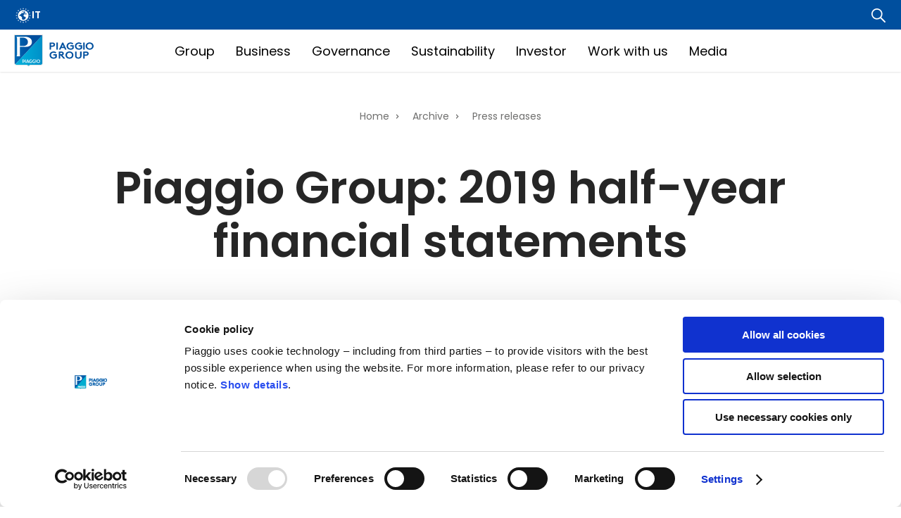

--- FILE ---
content_type: text/html; charset=UTF-8
request_url: https://www.piaggiogroup.com/en/archive/press-releases/piaggio-group-2019-half-year-financial-statements
body_size: 114100
content:
<!DOCTYPE html>
<html lang="en" dir="ltr" prefix="og: https://ogp.me/ns#" ontouchmove="">
  <head>
    <meta charset="utf-8" />
<meta name="description" content="In the first half of 2019, the Piaggio Group reported a significant improvement in performance from the year-earlier period, growth in all the main earnings indicators, an increase in net profit, higher capital expenditure and a reduction in debt. Consolidated net sales 817 million euro, up 12% (729.6 €/mln at 30.06.2018) Industrial gross margin 250 million euro, up 9.5% (228,3 €/mln in H1 2018), 30.6% return on net sales  " />
<link rel="canonical" href="https://www.piaggiogroup.com/en/archive/press-releases/piaggio-group-2019-half-year-financial-statements" />
<meta property="og:title" content="Piaggio Group: 2019 half-year financial statements | Piaggio Group" />
<meta property="og:description" content="In the first half of 2019, the Piaggio Group reported a significant improvement in performance from the year-earlier period, growth in all the main earnings indicators, an increase in net profit, higher capital expenditure and a reduction in debt. Consolidated net sales 817 million euro, up 12% (729.6 €/mln at 30.06.2018) Industrial gross margin 250 million euro, up 9.5% (228,3 €/mln in H1 2018), 30.6% return on net sales  " />
<meta property="og:image" content="https://www.piaggiogroup.com/sites/default/files/images/PiaggioLogo.png" />
<meta name="MobileOptimized" content="width" />
<meta name="HandheldFriendly" content="true" />
<meta name="viewport" content="width=device-width, initial-scale=1.0" />
<script>DoraG_AppConfigurationPath = '/libraries/dorag_config'</script>
<link rel="icon" href="/sites/default/files/favicon_0.ico" type="image/vnd.microsoft.icon" />
<link rel="alternate" hreflang="en" href="https://www.piaggiogroup.com/en/archive/press-releases/piaggio-group-2019-half-year-financial-statements" />
<link rel="alternate" hreflang="it" href="https://www.piaggiogroup.com/it/archivio/comunicati/gruppo-piaggio-primo-semestre-2019" />

    <title>Piaggio Group: 2019 half-year financial statements | Piaggio Group</title>
    <style>
      @import url('https://fonts.googleapis.com/css2?family=Montserrat:ital,wght@0,100;0,200;0,300;0,400;0,500;0,600;0,700;0,800;0,900;1,100;1,200;1,300;1,400;1,500;1,600;1,700;1,800;1,900&family=Poppins:ital,wght@0,100;0,200;0,300;0,400;0,500;0,600;0,700;0,800;0,900;1,100;1,200;1,300;1,400;1,500;1,600;1,700;1,800;1,900&display=swap');
    </style>
    <link rel="stylesheet" media="all" href="/sites/default/files/css/css_3lY3Z6o5W4foAhKZEzCjqPj6MX6w3kDHHU4UHV6TBp4.css?delta=0&amp;language=en&amp;theme=piaggio&amp;include=[base64]" />
<link rel="stylesheet" media="all" href="/sites/default/files/css/css_JbmVsyp10ftgpRO0xQ-IdtEl60uaBsE3JZeES7tKhzc.css?delta=1&amp;language=en&amp;theme=piaggio&amp;include=[base64]" />

    
  </head>
  <body class="no-sidebars node-945 path-node page-node-type-press-release preload">
    <a href="#main-wrapper" class="visually-hidden focusable skip-link">
      Skip to main content
    </a>
    <a id="top"></a>
          <noscript><iframe src="https://www.googletagmanager.com/ns.html?id=GTM-T2JPT5"
                  height="0" width="0" style="display:none;visibility:hidden"></iframe></noscript>
<dora-root></dora-root>
    
            <div class="dialog-off-canvas-main-canvas" data-off-canvas-main-canvas>
    
<div role="document" class="page">
      <header id="site-header">
              <div class="header-top">
            <div class="region region--header-top container-biggest">
    <div class="top-blocks">
      <div class="language-switcher-language-url block block-language block-language-blocklanguage-interface" id="block-piaggio-languageswitcher" role="navigation">
  
    
      <ul region="header_top"><li hreflang="it" data-drupal-link-system-path="node/945"><a href="/it/archivio/comunicati/gruppo-piaggio-primo-semestre-2019" class="language-link" hreflang="it" data-drupal-link-system-path="node/945">it</a></li></ul>
  </div>

      <button id="open-search"></button>
    </div>
  </div>

        </div>
                    <div id="header-flex-wrapper">
          <div class="container-biggest header-flex">
                            <div class="region region--header-left">
    <div id="block-sitebranding" class="block block-system block-system-branding-block">
  
    
        <a href="/en" rel="home" class="site-logo">
      <img src="/themes/custom/piaggio/logo.svg" alt="Home" />
    </a>
      </div>

    <div class="hamburger-wrapper">
      <button class="hamburger hamburger--stand" type="button">
                  <span class="hamburger-box">
                    <span class="hamburger-inner"></span>
                  </span>
      </button>
    </div>
  </div>


                                        <div class="region region--header-center">
    <nav role="navigation" aria-labelledby="block-mainnavigation-menu" id="block-mainnavigation" class="block block-menu navigation menu--main">
            
  <h2 class="visually-hidden" id="block-mainnavigation-menu">Main navigation</h2>
  

        

  <ul data-region="header_center" region="header_center" class="menu menu-level-0">
                  
        <li class="menu-item menu-item--collapsed">
          <a href="/en/group" data-drupal-link-system-path="node/2200">Group</a>
                                
  
  <div class="menu-wrapper">
      <div class="menu_link_content menu-link-contentmain view-mode-default menu-dropdown menu-dropdown-0 menu-type-default">
                            <div class="layout layout--twocol-section layout--twocol-section--75-25">

          <div  class="layout__region layout__region--first">
        <nav role="navigation" aria-labelledby="-menu" class="block block-menu navigation menu--main">
            
  <h2 class="visually-hidden" id="-menu">Navigazione principale</h2>
  

        

  <ul class="menu menu-level-0">
                  
        <li class="menu-item">
          <a href="/en/group/profile" data-drupal-link-system-path="node/2205">Profile</a>
                                
  
  <div class="menu-wrapper">
      <div class="menu_link_content menu-link-contentmain view-mode-default menu-dropdown menu-dropdown-0 menu-type-default">
                          
              </div>
  </div>




                  </li>
                      
        <li class="menu-item">
          <a href="/en/group/mission-vision" data-drupal-link-system-path="node/2245">Mission &amp; Vision</a>
                                
  
  <div class="menu-wrapper">
      <div class="menu_link_content menu-link-contentmain view-mode-default menu-dropdown menu-dropdown-0 menu-type-default">
                          
              </div>
  </div>




                  </li>
                      
        <li class="menu-item">
          <a href="/en/group/history" data-drupal-link-system-path="node/22">History</a>
                                
  
  <div class="menu-wrapper">
      <div class="menu_link_content menu-link-contentmain view-mode-default menu-dropdown menu-dropdown-0 menu-type-default">
                          
              </div>
  </div>




                  </li>
                      
        <li class="menu-item">
          <a href="/en/group/group-companies" data-drupal-link-system-path="node/2246">Group Companies</a>
                                
  
  <div class="menu-wrapper">
      <div class="menu_link_content menu-link-contentmain view-mode-default menu-dropdown menu-dropdown-0 menu-type-default">
                          
              </div>
  </div>




                  </li>
                      
        <li class="menu-item">
          <a href="/en/group/where-we-are" data-drupal-link-system-path="node/2247">Where we are</a>
                                
  
  <div class="menu-wrapper">
      <div class="menu_link_content menu-link-contentmain view-mode-default menu-dropdown menu-dropdown-0 menu-type-default">
                          
              </div>
  </div>




                  </li>
          </ul>



  </nav>

      </div>
    
          <div  class="layout__region layout__region--second">
        <div class="block block-block-content block-block-content06e4edf7-6e33-4e0f-b77c-4a833e7416d8">
  
    
      
            <div class="clearfix text-formatted field field--name-body field--type-text-with-summary field--label-hidden field__item"><article class="media media--type-image media--view-mode-default"><div class="field field--name-field-media-image field--type-image field--label-visually_hidden">
    <div class="field__label visually-hidden">Immagine</div>
              <div class="field__item">  <img src="/sites/default/files/images/wide-magazine.png" width="454" height="181" alt="Wide magazine" loading="lazy" /></div>
          </div>

  </article><h5 class="title-h5">Wide Magazine</h5>

<p>Discover the latest news, events and global stories of the Piaggio Group through a multimedia magazine available in Italian and English.</p>

<p><a href="https://wide.piaggiogroup.com/en/index.html" rel="noopener" target="_blank">Discover more</a></p></div>
      
  </div>

      </div>
    
  </div>
  <div class="layout layout--onecol">
    <div  class="layout__region layout__region--content">
      <div class="block block-block-content block-block-content50908c83-25be-4f7a-8d20-b270f1905418">
  
    
      
            <div class="clearfix text-formatted field field--name-body field--type-text-with-summary field--label-hidden field__item"><p><button type="button">Close menu</button></p>
</div>
      
  </div>

    </div>
  </div>

              </div>
  </div>




                  </li>
                      
        <li class="menu-item">
          <a href="/en/business" title="Business" data-drupal-link-system-path="node/23">Business</a>
                                
  
  <div class="menu-wrapper">
      <div class="menu_link_content menu-link-contentmain view-mode-default menu-dropdown menu-dropdown-0 menu-type-default">
                            <div class="layout layout--twocol-section layout--twocol-section--75-25">

          <div  class="layout__region layout__region--first">
        <nav role="navigation" aria-labelledby="-menu" class="block block-menu navigation menu--main">
            
  <h2 class="visually-hidden" id="-menu">Navigazione principale</h2>
  

        
  </nav>

      </div>
    
    
  </div>
  <div class="layout layout--onecol">
    <div >
      
    </div>
  </div>

              </div>
  </div>




                  </li>
                      
        <li class="menu-item menu-item--collapsed">
          <a href="/en/governance" data-drupal-link-system-path="node/2201">Governance</a>
                                
  
  <div class="menu-wrapper">
      <div class="menu_link_content menu-link-contentmain view-mode-default menu-dropdown menu-dropdown-0 menu-type-default">
                            <div class="layout layout--twocol-section layout--twocol-section--75-25">

          <div  class="layout__region layout__region--first">
        <nav role="navigation" aria-labelledby="-menu" class="block block-menu navigation menu--main">
            
  <h2 class="visually-hidden" id="-menu">Navigazione principale</h2>
  

        

  <ul class="menu menu-level-0">
                  
        <li class="menu-item">
          <a href="/en/governance/governance-system" data-drupal-link-system-path="node/2207">Governance System</a>
                                
  
  <div class="menu-wrapper">
      <div class="menu_link_content menu-link-contentmain view-mode-default menu-dropdown menu-dropdown-0 menu-type-default">
                          
              </div>
  </div>




                  </li>
                      
        <li class="menu-item">
          <a href="/en/governance/company-boards" data-drupal-link-system-path="node/2208">Company Boards</a>
                                
  
  <div class="menu-wrapper">
      <div class="menu_link_content menu-link-contentmain view-mode-default menu-dropdown menu-dropdown-0 menu-type-default">
                          
              </div>
  </div>




                  </li>
                      
        <li class="menu-item">
          <a href="/en/governance/management" data-drupal-link-system-path="node/2209">Management</a>
                                
  
  <div class="menu-wrapper">
      <div class="menu_link_content menu-link-contentmain view-mode-default menu-dropdown menu-dropdown-0 menu-type-default">
                          
              </div>
  </div>




                  </li>
                      
        <li class="menu-item">
          <a href="/en/governance/documents-and-procedures" data-drupal-link-system-path="node/2210">Documents and procedures</a>
                                
  
  <div class="menu-wrapper">
      <div class="menu_link_content menu-link-contentmain view-mode-default menu-dropdown menu-dropdown-0 menu-type-default">
                          
              </div>
  </div>




                  </li>
                      
        <li class="menu-item">
          <a href="/en/governance/general-meeting" data-drupal-link-system-path="node/2211">General Meeting</a>
                                
  
  <div class="menu-wrapper">
      <div class="menu_link_content menu-link-contentmain view-mode-default menu-dropdown menu-dropdown-0 menu-type-default">
                          
              </div>
  </div>




                  </li>
                      
        <li class="menu-item">
          <a href="/en/governance/corporate-governance-reports" data-drupal-link-system-path="node/2212">Corporate Governance Reports</a>
                                
  
  <div class="menu-wrapper">
      <div class="menu_link_content menu-link-contentmain view-mode-default menu-dropdown menu-dropdown-0 menu-type-default">
                          
              </div>
  </div>




                  </li>
                      
        <li class="menu-item">
          <a href="/en/governance/internal-dealing" data-drupal-link-system-path="node/2213">Internal dealing</a>
                                
  
  <div class="menu-wrapper">
      <div class="menu_link_content menu-link-contentmain view-mode-default menu-dropdown menu-dropdown-0 menu-type-default">
                          
              </div>
  </div>




                  </li>
                      
        <li class="menu-item">
          <a href="/en/governance/contacts" data-drupal-link-system-path="node/2214">Contacts</a>
                                
  
  <div class="menu-wrapper">
      <div class="menu_link_content menu-link-contentmain view-mode-default menu-dropdown menu-dropdown-0 menu-type-default">
                          
              </div>
  </div>




                  </li>
          </ul>



  </nav>

      </div>
    
          <div  class="layout__region layout__region--second">
        <div class="block block-block-content block-block-contentb92345ba-6552-45e7-ba8d-edc2132a1e6f">
  
    
      
            <div class="clearfix text-formatted field field--name-body field--type-text-with-summary field--label-hidden field__item"><h5 class="title-h5">Code of ethics</h5>

<p>Piaggio bases its activities on the belief that the ethics of its business management must be pursued in conjunction with success in business. <br />
Code of ethics, art.1</p>

<p><a href="/sites/default/files/documents/Code%20of%20Ethics%202025.pdf" rel="noopener" target="_blank">Download the document</a></p></div>
      
  </div>

      </div>
    
  </div>
  <div class="layout layout--onecol">
    <div  class="layout__region layout__region--content">
      <div class="block block-block-content block-block-content50908c83-25be-4f7a-8d20-b270f1905418">
  
    
      
            <div class="clearfix text-formatted field field--name-body field--type-text-with-summary field--label-hidden field__item"><p><button type="button">Close menu</button></p>
</div>
      
  </div>

    </div>
  </div>

              </div>
  </div>




                  </li>
                      
        <li class="menu-item menu-item--collapsed">
          <a href="/en/sustainability" data-drupal-link-system-path="node/2202">Sustainability</a>
                                
  
  <div class="menu-wrapper">
      <div class="menu_link_content menu-link-contentmain view-mode-default menu-dropdown menu-dropdown-0 menu-type-default">
                            <div class="layout layout--twocol-section layout--twocol-section--75-25">

          <div  class="layout__region layout__region--first">
        <nav role="navigation" aria-labelledby="-menu" class="block block-menu navigation menu--main">
            
  <h2 class="visually-hidden" id="-menu">Navigazione principale</h2>
  

        

  <ul class="menu menu-level-0">
                  
        <li class="menu-item">
          <a href="/en/sustainability/sustainable-value" data-drupal-link-system-path="node/2215">Sustainable value</a>
                                
  
  <div class="menu-wrapper">
      <div class="menu_link_content menu-link-contentmain view-mode-default menu-dropdown menu-dropdown-0 menu-type-default">
                          
              </div>
  </div>




                  </li>
                      
        <li class="menu-item">
          <a href="/en/sustainability/innovation" data-drupal-link-system-path="node/2216">Innovation</a>
                                
  
  <div class="menu-wrapper">
      <div class="menu_link_content menu-link-contentmain view-mode-default menu-dropdown menu-dropdown-0 menu-type-default">
                          
              </div>
  </div>




                  </li>
                      
        <li class="menu-item">
          <a href="/en/sustainability/environment" data-drupal-link-system-path="node/2217">Environment</a>
                                
  
  <div class="menu-wrapper">
      <div class="menu_link_content menu-link-contentmain view-mode-default menu-dropdown menu-dropdown-0 menu-type-default">
                          
              </div>
  </div>




                  </li>
                      
        <li class="menu-item">
          <a href="/en/sustainability/people" data-drupal-link-system-path="node/2218">People</a>
                                
  
  <div class="menu-wrapper">
      <div class="menu_link_content menu-link-contentmain view-mode-default menu-dropdown menu-dropdown-0 menu-type-default">
                          
              </div>
  </div>




                  </li>
                      
        <li class="menu-item">
          <a href="/en/sustainability/responsible-management" data-drupal-link-system-path="node/2219">Responsible management</a>
                                
  
  <div class="menu-wrapper">
      <div class="menu_link_content menu-link-contentmain view-mode-default menu-dropdown menu-dropdown-0 menu-type-default">
                          
              </div>
  </div>




                  </li>
                      
        <li class="menu-item">
          <a href="/en/sustainability/news" data-drupal-link-system-path="node/2220">News</a>
                                
  
  <div class="menu-wrapper">
      <div class="menu_link_content menu-link-contentmain view-mode-default menu-dropdown menu-dropdown-0 menu-type-default">
                          
              </div>
  </div>




                  </li>
                      
        <li class="menu-item">
          <a href="/en/sustainability/documents" data-drupal-link-system-path="node/2221">Documents</a>
                                
  
  <div class="menu-wrapper">
      <div class="menu_link_content menu-link-contentmain view-mode-default menu-dropdown menu-dropdown-0 menu-type-default">
                          
              </div>
  </div>




                  </li>
                      
        <li class="menu-item">
          <a href="/en/sustainability/certifications" data-drupal-link-system-path="node/2222">Certifications</a>
                                
  
  <div class="menu-wrapper">
      <div class="menu_link_content menu-link-contentmain view-mode-default menu-dropdown menu-dropdown-0 menu-type-default">
                          
              </div>
  </div>




                  </li>
                      
        <li class="menu-item">
          <a href="/en/sustainability/contacts" data-drupal-link-system-path="node/2223">Contacts</a>
                                
  
  <div class="menu-wrapper">
      <div class="menu_link_content menu-link-contentmain view-mode-default menu-dropdown menu-dropdown-0 menu-type-default">
                          
              </div>
  </div>




                  </li>
          </ul>



  </nav>

      </div>
    
          <div  class="layout__region layout__region--second">
        <div class="block block-block-content block-block-content09891174-acf0-4839-ac4b-3e5d2a891f04">
  
    
      
            <div class="clearfix text-formatted field field--name-body field--type-text-with-summary field--label-hidden field__item"><h5 class="title-h5">Sustainability Statement 2024</h5>

<p><a href="/sites/default/files/documents/Annual%20Report%20_2024_Consolidated%20Sustainability%20Statement.pdf" target="_blank">Download the PDF</a></p></div>
      
  </div>

      </div>
    
  </div>
  <div class="layout layout--onecol">
    <div  class="layout__region layout__region--content">
      <div class="block block-block-content block-block-content50908c83-25be-4f7a-8d20-b270f1905418">
  
    
      
            <div class="clearfix text-formatted field field--name-body field--type-text-with-summary field--label-hidden field__item"><p><button type="button">Close menu</button></p>
</div>
      
  </div>

    </div>
  </div>

              </div>
  </div>




                  </li>
                      
        <li class="menu-item menu-item--collapsed">
          <a href="/en/investor" data-drupal-link-system-path="node/1923">Investor</a>
                                
  
  <div class="menu-wrapper">
      <div class="menu_link_content menu-link-contentmain view-mode-default menu-dropdown menu-dropdown-0 menu-type-default">
                            <div class="layout layout--twocol-section layout--twocol-section--67-33">

          <div  class="layout__region layout__region--first">
        <nav role="navigation" aria-labelledby="-menu" class="block block-menu navigation menu--main">
            
  <h2 class="visually-hidden" id="-menu">Navigazione principale</h2>
  

        

  <ul class="menu menu-level-0">
                  
        <li class="menu-item">
          <a href="/en/investor/information-shareholders" data-drupal-link-system-path="node/2324">Information for Shareholders</a>
                                
  
  <div class="menu-wrapper">
      <div class="menu_link_content menu-link-contentmain view-mode-default menu-dropdown menu-dropdown-0 menu-type-default">
                          
              </div>
  </div>




                  </li>
                      
        <li class="menu-item">
          <a href="/en/investor/financial-press-releases" data-drupal-link-system-path="node/2229">Financial press releases</a>
                                
  
  <div class="menu-wrapper">
      <div class="menu_link_content menu-link-contentmain view-mode-default menu-dropdown menu-dropdown-0 menu-type-default">
                          
              </div>
  </div>




                  </li>
                      
        <li class="menu-item">
          <a href="/en/investor/financial-data/key-operating-and-financial-data" data-drupal-link-system-path="node/1924">Key operating and financial data</a>
                                
  
  <div class="menu-wrapper">
      <div class="menu_link_content menu-link-contentmain view-mode-default menu-dropdown menu-dropdown-0 menu-type-default">
                          
              </div>
  </div>




                  </li>
                      
        <li class="menu-item">
          <a href="/en/investor/results-type-product" data-drupal-link-system-path="node/2232">Results by type of product</a>
                                
  
  <div class="menu-wrapper">
      <div class="menu_link_content menu-link-contentmain view-mode-default menu-dropdown menu-dropdown-0 menu-type-default">
                          
              </div>
  </div>




                  </li>
                      
        <li class="menu-item">
          <a href="/en/investor/analysts" data-drupal-link-system-path="node/2233">Analysts</a>
                                
  
  <div class="menu-wrapper">
      <div class="menu_link_content menu-link-contentmain view-mode-default menu-dropdown menu-dropdown-0 menu-type-default">
                          
              </div>
  </div>




                  </li>
                      
        <li class="menu-item">
          <a href="/en/investor/debt" data-drupal-link-system-path="node/2234">Debt</a>
                                
  
  <div class="menu-wrapper">
      <div class="menu_link_content menu-link-contentmain view-mode-default menu-dropdown menu-dropdown-0 menu-type-default">
                          
              </div>
  </div>




                  </li>
                      
        <li class="menu-item">
          <a href="/en/investor/results" data-drupal-link-system-path="node/2185">Results</a>
                                
  
  <div class="menu-wrapper">
      <div class="menu_link_content menu-link-contentmain view-mode-default menu-dropdown menu-dropdown-0 menu-type-default">
                          
              </div>
  </div>




                  </li>
                      
        <li class="menu-item">
          <a href="/en/investor/financial-calendar" data-drupal-link-system-path="node/2235">Financial calendar</a>
                                
  
  <div class="menu-wrapper">
      <div class="menu_link_content menu-link-contentmain view-mode-default menu-dropdown menu-dropdown-0 menu-type-default">
                          
              </div>
  </div>




                  </li>
                      
        <li class="menu-item">
          <a href="/en/investor/ir-policy" data-drupal-link-system-path="node/2236">IR Policy</a>
                                
  
  <div class="menu-wrapper">
      <div class="menu_link_content menu-link-contentmain view-mode-default menu-dropdown menu-dropdown-0 menu-type-default">
                          
              </div>
  </div>




                  </li>
                      
        <li class="menu-item">
          <a href="/en/investor/contacts" data-drupal-link-system-path="node/2237">Contacts</a>
                                
  
  <div class="menu-wrapper">
      <div class="menu_link_content menu-link-contentmain view-mode-default menu-dropdown menu-dropdown-0 menu-type-default">
                          
              </div>
  </div>




                  </li>
                      
        <li class="menu-item">
          <a href="/en/investor/e-mail-alert" data-drupal-link-system-path="node/2197">E-mail alert</a>
                                
  
  <div class="menu-wrapper">
      <div class="menu_link_content menu-link-contentmain view-mode-default menu-dropdown menu-dropdown-0 menu-type-default">
                          
              </div>
  </div>




                  </li>
          </ul>



  </nav>

      </div>
    
          <div  class="layout__region layout__region--second">
        <div class="block block-block-content block-block-content28c4a5de-7cab-4390-9595-c3befa797939">
  
    
      
            <div class="clearfix text-formatted field field--name-body field--type-text-with-summary field--label-hidden field__item"><article class="media media--type-image media--view-mode-default"><div class="field field--name-field-media-image field--type-image field--label-visually_hidden">
    <div class="field__label visually-hidden">Immagine</div>
              <div class="field__item">  <img src="/sites/default/files/images/email-alert_0.png" width="454" height="181" alt="Email alert" loading="lazy" /></div>
          </div>

  </article><h5 class="title-h5">Email alert</h5>

<p>Find out how to stay updated on our publications.</p>

<p><a data-entity-substitution="canonical" data-entity-type="node" data-entity-uuid="c16c30d0-97b5-40ce-97b8-ce3865452291" href="/en/investor/e-mail-alert" title="email alert">Sign up for the service</a></p></div>
      
  </div>

      </div>
    
  </div>
  <div class="layout layout--onecol">
    <div  class="layout__region layout__region--content">
      <div class="block block-block-content block-block-content50908c83-25be-4f7a-8d20-b270f1905418">
  
    
      
            <div class="clearfix text-formatted field field--name-body field--type-text-with-summary field--label-hidden field__item"><p><button type="button">Close menu</button></p>
</div>
      
  </div>

    </div>
  </div>

              </div>
  </div>




                  </li>
                      
        <li class="menu-item menu-item--collapsed">
          <a href="/en/work-us" data-drupal-link-system-path="node/2204">Work with us</a>
                                
  
  <div class="menu-wrapper">
      <div class="menu_link_content menu-link-contentmain view-mode-default menu-dropdown menu-dropdown-0 menu-type-default">
                            <div class="layout layout--twocol-section layout--twocol-section--75-25">

          <div  class="layout__region layout__region--first">
        <nav role="navigation" aria-labelledby="-menu" class="block block-menu navigation menu--main">
            
  <h2 class="visually-hidden" id="-menu">Navigazione principale</h2>
  

        

  <ul class="menu menu-level-0">
                  
        <li class="menu-item">
          <a href="/en/work-us/why-us" data-drupal-link-system-path="node/2238">Why us</a>
                                
  
  <div class="menu-wrapper">
      <div class="menu_link_content menu-link-contentmain view-mode-default menu-dropdown menu-dropdown-0 menu-type-default">
                          
              </div>
  </div>




                  </li>
                      
        <li class="menu-item">
          <a href="/en/work-us/human-resources-strategy" data-drupal-link-system-path="node/2239">Human resources strategy</a>
                                
  
  <div class="menu-wrapper">
      <div class="menu_link_content menu-link-contentmain view-mode-default menu-dropdown menu-dropdown-0 menu-type-default">
                          
              </div>
  </div>




                  </li>
                      
        <li class="menu-item">
          <a href="/en/work-us/training-development" data-drupal-link-system-path="node/2240">Training &amp; Development</a>
                                
  
  <div class="menu-wrapper">
      <div class="menu_link_content menu-link-contentmain view-mode-default menu-dropdown menu-dropdown-0 menu-type-default">
                          
              </div>
  </div>




                  </li>
                      
        <li class="menu-item">
          <a href="/en/work-us/international-mobility" data-drupal-link-system-path="node/2241">International mobility</a>
                                
  
  <div class="menu-wrapper">
      <div class="menu_link_content menu-link-contentmain view-mode-default menu-dropdown menu-dropdown-0 menu-type-default">
                          
              </div>
  </div>




                  </li>
                      
        <li class="menu-item">
          <a href="/en/work-us/send-your-cv" data-drupal-link-system-path="node/2242">Send your CV</a>
                                
  
  <div class="menu-wrapper">
      <div class="menu_link_content menu-link-contentmain view-mode-default menu-dropdown menu-dropdown-0 menu-type-default">
                          
              </div>
  </div>




                  </li>
          </ul>



  </nav>

      </div>
    
          <div  class="layout__region layout__region--second">
        <div class="block block-block-content block-block-contentf7f18597-5b84-4a9b-bad5-0c9573f45558">
  
    
      
            <div class="clearfix text-formatted field field--name-body field--type-text-with-summary field--label-hidden field__item"><h5 class="title-h5">Send your CV</h5>

<p>Joining our team means embarking on a career path full of opportunities, where innovation and personal growth are at the heart of the work experience.</p>

<p><a href="https://www.piaggiogroup.com/en/work-us/send-your-cv" rel="noopener" target="_blank" title="send your CV">Discover more</a></p></div>
      
  </div>

      </div>
    
  </div>
  <div class="layout layout--onecol">
    <div  class="layout__region layout__region--content">
      <div class="block block-block-content block-block-content50908c83-25be-4f7a-8d20-b270f1905418">
  
    
      
            <div class="clearfix text-formatted field field--name-body field--type-text-with-summary field--label-hidden field__item"><p><button type="button">Close menu</button></p>
</div>
      
  </div>

    </div>
  </div>

              </div>
  </div>




                  </li>
                      
        <li class="menu-item menu-item--collapsed">
          <a href="/en/node/2206" data-drupal-link-system-path="node/2206">Media</a>
                                
  
  <div class="menu-wrapper">
      <div class="menu_link_content menu-link-contentmain view-mode-default menu-dropdown menu-dropdown-0 menu-type-default">
                            <div class="layout layout--twocol-section layout--twocol-section--75-25">

          <div  class="layout__region layout__region--first">
        <nav role="navigation" aria-labelledby="-menu" class="block block-menu navigation menu--main">
            
  <h2 class="visually-hidden" id="-menu">Navigazione principale</h2>
  

        

  <ul class="menu menu-level-0">
                  
        <li class="menu-item">
          <a href="/en/media/overview" data-drupal-link-system-path="node/2259">Overview</a>
                                
  
  <div class="menu-wrapper">
      <div class="menu_link_content menu-link-contentmain view-mode-default menu-dropdown menu-dropdown-0 menu-type-default">
                          
              </div>
  </div>




                  </li>
                      
        <li class="menu-item">
          <a href="/en/press/press-releases" data-drupal-link-system-path="node/1237">Press releases</a>
                                
  
  <div class="menu-wrapper">
      <div class="menu_link_content menu-link-contentmain view-mode-default menu-dropdown menu-dropdown-0 menu-type-default">
                          
              </div>
  </div>




                  </li>
                      
        <li class="menu-item">
          <a href="/en/media/press-kit" data-drupal-link-system-path="node/2243">Press kit</a>
                                
  
  <div class="menu-wrapper">
      <div class="menu_link_content menu-link-contentmain view-mode-default menu-dropdown menu-dropdown-0 menu-type-default">
                          
              </div>
  </div>




                  </li>
                      
        <li class="menu-item">
          <a href="/en/press/media-gallery" data-drupal-link-system-path="node/2292">Media Gallery</a>
                                
  
  <div class="menu-wrapper">
      <div class="menu_link_content menu-link-contentmain view-mode-default menu-dropdown menu-dropdown-0 menu-type-default">
                          
              </div>
  </div>




                  </li>
                      
        <li class="menu-item">
          <a href="/en/media/contacts" data-drupal-link-system-path="node/2244">Contacts</a>
                                
  
  <div class="menu-wrapper">
      <div class="menu_link_content menu-link-contentmain view-mode-default menu-dropdown menu-dropdown-0 menu-type-default">
                          
              </div>
  </div>




                  </li>
          </ul>



  </nav>

      </div>
    
          <div  class="layout__region layout__region--second">
        <div class="block block-block-content block-block-content06e4edf7-6e33-4e0f-b77c-4a833e7416d8">
  
    
      
            <div class="clearfix text-formatted field field--name-body field--type-text-with-summary field--label-hidden field__item"><article class="media media--type-image media--view-mode-default"><div class="field field--name-field-media-image field--type-image field--label-visually_hidden">
    <div class="field__label visually-hidden">Immagine</div>
              <div class="field__item">  <img src="/sites/default/files/images/wide-magazine.png" width="454" height="181" alt="Wide magazine" loading="lazy" /></div>
          </div>

  </article><h5 class="title-h5">Wide Magazine</h5>

<p>Discover the latest news, events and global stories of the Piaggio Group through a multimedia magazine available in Italian and English.</p>

<p><a href="https://wide.piaggiogroup.com/en/index.html" rel="noopener" target="_blank">Discover more</a></p></div>
      
  </div>

      </div>
    
  </div>
  <div class="layout layout--onecol">
    <div  class="layout__region layout__region--content">
      <div class="block block-block-content block-block-content50908c83-25be-4f7a-8d20-b270f1905418">
  
    
      
            <div class="clearfix text-formatted field field--name-body field--type-text-with-summary field--label-hidden field__item"><p><button type="button">Close menu</button></p>
</div>
      
  </div>

    </div>
  </div>

              </div>
  </div>




                  </li>
          </ul>



  </nav>

  </div>

                                  </div>
        </div>
                </header>
  
  
  
  <main role="main">
    <div class="main-container">
      <div id="main-wrapper-container">
        
        <section id="content">
            <div class="region region--content">
    <div id="block-breadcrumbs" class="block block-system block-system-breadcrumb-block">
  
    
        <nav class="breadcrumb" role="navigation" aria-labelledby="system-breadcrumb">
    <h2 id="system-breadcrumb" class="visually-hidden">Breadcrumb</h2>
    <ol>
          <li>
                  <a href="/en">Home</a>
              </li>
          <li>
                  <a href="/en/archive">Archive</a>
              </li>
          <li>
                  <a href="/en/archive/press-releases">Press releases</a>
              </li>
        </ol>
  </nav>

  </div>
<div id="block-piaggio-pagetitletweak" class="block block-msg-ptt block-page-title-tweak-block">
  
    
      
<div class="page-title-tweak-container ">
  <h1 class="page-title">Piaggio Group: 2019 half-year financial statements</h1>
</div>

  </div>
<div data-drupal-messages-fallback class="hidden"></div>
<div id="block-content" class="block block-system block-system-main-block">
  
    
      
<article data-history-node-id="945" class="node node--type-press-release node--view-mode-full">

  
    

  
  <div class="node__content">
    
            <div class="field field--name-field-pubblication-date field--type-datetime field--label-hidden field__item"><time datetime="2019-07-26T10:37:00Z" class="datetime">Fri, 26/07/2019 - 12:37</time>
</div>
      
            <div class="clearfix text-formatted field field--name-body field--type-text-with-summary field--label-hidden field__item"><p>In the first half of 2019, the Piaggio Group reported a significant improvement in performance from the year-earlier period, growth in all the main earnings indicators, an increase in net profit, higher capital expenditure and a reduction in debt.</p><p> </p><p>Consolidated net sales 817 million euro, up 12% (729.6 €/mln at 30.06.2018)</p><p> </p><p>Industrial gross margin 250 million euro, up 9.5% </p><p>(228,3 €/mln in H1 2018), 30.6% return on net sales </p><p> </p><p>Ebitda 134.3 million euro, up 15.2% (130.6 €/mln ex IFRS 16)<br /> (116.6 €/mln in H1 2018). Ebitda margin 16.4% (16% in H1 2018)</p><p> </p><p>Ebit 75.1 million euro, up 21.3%<br /> (74.8 €/mln ex IFRS 16) (61.9 €/mln at 30.06.2018). Ebit margin 9.2% (8.5% in H1 2018)</p><p> </p><p>Profit before tax 62.8 million euro, up 29.5% (48.5 €/mln in H1 2018)</p><p> </p><p>Net profit 34.6 million euro, up 29.6% (26.7 €/mln at 30.06.2018)</p><p> </p><p>Net financial position ex IFRS 16 -398 €/mln, an improvement of 33.4 €/mln from <br /> -431.4 €/mln at 30.06.2018 and 31.2 €/mln from -429.2 €/mln at 31.12.2018</p><p> </p><p>NFP, including IFRS 16, -418 €/mln, an improvement of 13.3 €/mln <br /> from 30.06.2018 and 11.2 €/mln from 31.12.2018</p><p> </p><p>321,500 vehicles shipped worldwide, up by 5.7% (304,000 in H1 2018)</p><p> </p><p>Capital expenditure 60.4 million euro, up 26.5% (47.8 €/mln in H1 2018)</p><p> </p><p>2019 interim dividend of 5.5 eurocents per ordinary share <br /> (9 eurocents per share for the whole 2018 financial year)</p><p> </p><p> </p><p>Pontedera, 26 July 2019 – At a meeting today chaired by Roberto Colaninno, the Board of Directors of Piaggio &amp; C. S.p.A. (PIA.MI) examined and approved the half-year report on operations as at and for the six months to 30 June 2019.</p><p> </p><p>Piaggio Group business and financial performance at 30 June 2019 <sup>(1)</sup></p><p>Group consolidated net sales totalled 817 million euro, an improvement of 12% from 729.6 million euro in the first half of 2018 (+10.7% at constant exchange rates).</p><p>The industrial gross margin was 250 million euro, up by 9.5% from 228.3 million euro at 30 June 2018. The return on net sales was 30.6% (31.3% in the year-earlier period), 30.8% at constant exchange rates. </p><p>The changes in the income statement described above generated consolidated Ebitda of 134.3 million euro, up by 15.2% (+15% at constant exchange rates) from 116.6 million euro in the first half of 2018.</p><p>The Ebitda margin was 16.4%, the highest first-half result since 2006 (IPO date) (16% in the first half of 2018).</p><p>Excluding the effects of IFRS 16, Ebitda at 30 June 2019 would have been 130.6 million euro.</p><p>Ebit amounted to 75.1 million euro, an improvement of 21.3% from 61.9 million euro in the first half of 2018. The Ebit margin was 9.2% (8.5% at 30 June 2018). Excluding the effects of IFRS 16, Ebit would have been 74.8 million euro.</p><p>Profit before tax in the first half was 62.8 million euro, an increase of 29.5% from 48.5 million euro in the year-earlier period. Income tax for the six months was 28.3 million euro, with an impact on pre-tax profit of 45%.</p><p>Piaggio Group net profit for the first half to 30 June 2019 was 34.6 million euro, an increase of 29.6% from 26.7 million euro in the year-earlier period.</p><p>Excluding the negative effects of 20 million euro from application of IFRS 16, net financial debt was 398 million euro, an improvement of 33.4 million euro from 431.4 million euro at 30 June 2018 and an improvement of 31.2 million euro from 429.2 million euro at 31 December 2018.</p><p>Considering application of IFRS 16, the net financial position at 30 June 2019 was 418 million euro, an improvement of 13.3 million euro from 30 June 2018 and of 11.2 million euro from 31 December 2018.</p><p>Group shareholders' equity at 30 June 2019 was 393.7 million euro, an increase of 1.7 million euro from 31 December 2018.</p><p>In the first half, Piaggio Group capital expenditure amounted to 60.4 million euro, an increase of 26.5 % from 47.8 million euro in the first half of 2018.</p><p></p><p></p><p>Business performance in the six months to 30 June 2019</p><p>In the first six months of 2019, the Piaggio Group sold 321,500 vehicles worldwide, an increase of 5.7% (304,000 shipments in the year-earlier period), and reported consolidated net sales of 817 million euro.</p><p>During the period, the Group reported growth in sales volumes in all regions, with a particularly strong increase in Asia Pacific on two-wheelers (+20.2%), followed by the EMEA and Americas area (+6.7%) and India (+0.5%). </p><p> </p><p>Two-wheelers:</p><p>In the first six months of 2019, the Group sold 215,900 two-wheelers worldwide, an improvement of 5.9% (203,900 in the first half of 2018), generating net sales of 583.4 million euro (+12.1% from 520.5 million euro in the year-earlier period).</p><p>The figure includes spares and accessories, on which turnover totalled 67.5 million euro, an increase of 5%.</p><p>In the first half of 2019, the Piaggio Group reported excellent performance in the Asia Pacific region (+20.2% volumes, +28.8% turnover) and the EMEA and Americas area (+4.6% volumes, +9.4% turnover). In India two-wheeler turnover rose by 2.3%, partly thanks to an improved sales mix.</p><p>In Europe the Piaggio Group confirmed its leadership of the scooter segment, with a share of 24.4%; on the North American scooter market it maintained a strong position, with a share of 21.3%.</p><p>The scooter segment had a very positive first half, with double-digit turnover growth, driven primarily by the Vespa brand (which reported a 16% increase in turnover from the first half of 2018) and by the excellent performance of the Piaggio Mp3 three-wheel scooter, which boosted turnover by more than 20 percentage points, and of Aprilia scooters.</p><p>The Group motorcycle segment also boosted first-half revenue by 14%, largely thanks to the performance of the Moto Guzzi brand, which achieved a significant sales increase, generated in particular by the excellent results of the new Moto Guzzi V85TT, the all-terrain model that has enjoyed great success since it began shipping in February.</p><p> </p><p>Commercial vehicles:</p><p>In commercial vehicles, the Piaggio Group reported sales volumes of 105,700 vehicles, up 5.5% from 100,100 vehicles in the first half of 2018, and net sales of 233.5 million euro, up +11.7% from 209.1 million euro in the year-earlier period.          <br /> The figure includes spares and accessories, where sales totalled 26.1 million euro, up 9.9%.</p><p>At geographical level, the strongest growth was reported in the EMEA and Americas area (+45.5% volumes; +18.6% turnover). In India, the Piaggio Group sold 95,800 commercial vehicles (+2.6% volumes; +9.8% turnover); the PVPL subsidiary had an overall three-wheeler market share of 24.8% and confirmed its leadership of the cargo segment, with a share of 44.3%.</p><p>The PVPL production facility exported 19,300 vehicles in the first half of 2019. </p><p> </p><p>Piaggio Fast Forward:</p><p>Piaggio Fast Forward (PFF), the Piaggio Group company headquartered in Boston and active in robotics and mobility for the future, is continuing development work on its first innovative project, Gita, which will be assembled and produced at the new facility in Charlestown. </p><p> </p><p> </p><p><span>Significant events in and after the first six months of 2019</span></p><p>Supplementing the information published above and at the time of approval of the 2019 first-quarter results (directors’ meeting of 07 May 2019), this section illustrates key events in and after 2018.</p><p>On 28 June 2019, the Extraordinary Shareholders’ Meeting of Piaggio &amp; C. S.p.A. examined and approved the proposed amendments to articles 5, 7, 8, 12 and 27 of the Articles of Association.</p><p>On 4 July 2019, the European Investment Bank (EIB) and the Piaggio Group (PIA.MI) signed a 7-year 70 million euro finance contract to fund the research and development projects set out in the investment plan, to be conducted at the Piaggio Group's Italian sites over the three-year period 2019-2021.</p><p> </p><p>* * * </p><p> </p><p>Outlook</p><p>In a context in which the Piaggio Group is strengthening its position on the global markets, the Group is committed to:</p><ul><li>confirming its leadership position on the European two-wheeler market, taking full advantage of the expected recovery by further strengthening its scooter and motorcycle range;</li><li>maintaining its current positions on the European commercial vehicles market by strengthening the sales network;</li><li>consolidating its presence in Asia Pacific, by exploring new opportunities in countries in the region, with a particular focus on the premium segment of the market;</li><li>increasing sales on the Indian scooter market thanks to the Vespa and Aprilia offers;</li><li>growing the penetration of commercial vehicles in India, in part through the introduction of new engine displacements.</li></ul><p>From the technological viewpoint, the Piaggio Group will continue research on new solutions to current and future mobility problems, through the work of Piaggio Fast Forward (Boston) and new advances in design at the PADc (Piaggio Advanced Design center) in Pasadena.</p><p>At a more general level, the Group maintains its commitment – a characteristic of recent years and continuing in 2019 – to generate higher productivity through close attention to cost and investment efficiency, in compliance with its ethical principles.</p><p> </p><p>* * *</p><p>Piaggio &amp; C. S.p.A.</p><p>Interim dividend</p><p> </p><p>At today’s meeting, the Board of Directors also approved a new dividend payout policy focused on payment of interim dividends (rather than a single payout). This will bring the company into line with other international players in the two-wheeler industry, and also optimise cash flow management given the seasonal nature of the Group's business.</p><p>Consequently, after approving the financial statements as at and for the six months to 30 June 2019 and the Directors’ Report pursuant to art. 2344-bis of the Italian Civil Code, the Board of Directors approved payment of an interim dividend for financial year 2019 of 5.5 eurocents, gross of tax, to each entitled ordinary share (compared with a dividend of 9 eurocents per share for the whole 2018 financial year), for an amount totalling Euro 19,650,390.43.</p><p>The ex dividend date (coupon 13) is 23 September 2019; the record date is 24 September 2019 and the payment date is 25 September 2019.</p><p>The Financial Statements, the Directors’ Report and the Opinion of the Independent Auditors pursuant to art. 2433-bis of the Italian Civil Code will be available for shareholders at the company's registered offices (Viale Rinaldo Piaggio 25, Pontedera - Pisa).</p><p> </p><p>* * *</p><p> </p><p> </p><p> </p><p>Conference call with analysts</p><p>The presentation of the financial results as at and for the first half ended 30 June 2019, which will be illustrated during a conference call with financial analysts, is available on the corporate website at www.piaggiogroup.com/it/investor.</p><p></p><p><sup>(1)</sup> The main alternative performance indicators used by the Piaggio Group, representing the data monitored by management, are as follows:</p><ul><li>EBITDA: earnings (EBIT) before amortisation and depreciation and impairment losses on property, plant and equipment, intangible assets, and rights of use, as reflected in the consolidated income statement;</li><li>Industrial gross margin: net sales less costs to sell;</li><li>Net financial position: gross financial debt less cash and cash equivalents, and other current financial receivables. Determination of the net financial position does not include other financial assets and liabilities arising from measurement at fair value, derivatives designated or not as hedges, fair value adjustments of the related hedged items and related accruals.</li></ul></div>
      
      <div class="field field--name-field-attachments field--type-file field--label-hidden field__items">
              <div class="field__item"><table data-striping="1">
  
  
      <thead>
      <tr>
                            <th>Attachment</th>
                            <th>Size</th>
              </tr>
    </thead>
  
      <tbody>
                      <tr class="odd">
                      <td><span class="file file--mime-application-pdf file--application-pdf"> <a href="/sites/default/files/news/cs_piaggio_1h19_-_26.07.2019_-_eng.pdf" type="application/pdf" title="cs_piaggio_1h19_-_26.07.2019_-_eng.pdf">Download Pdf</a></span>
</td>
                      <td>251.16 KB</td>
                  </tr>
          </tbody>
    </table>
</div>
          </div>
  
  </div>

</article>

  </div>

  </div>

        </section>

              </div>
    </div>
  </main>

      <footer id="site-footer" role="contentinfo">
      <div id="backtotop">
        <a href="#top" class="back-to-top">back to top</a>
      </div>
      <div id="footer_top">
        <div class="container">
            <div class="region region--footer-top">
    <div id="block-piaggio-connettiticonnoi-2" class="block block-block-content block-block-content605b6dea-55b6-4a77-b8ee-931228fe9048">
  
    
      
            <div class="clearfix text-formatted field field--name-body field--type-text-with-summary field--label-hidden field__item"><h5 class="title-h5">Connect with us.</h5>

<p>Follow us on our social channels to stay updated on the latest news from the Piaggio Group world.</p></div>
      
      <div class="field field--name-field-block-social-links field--type-entity-reference-revisions field--label-hidden field__items">
              <div class="field__item">  <div id="paragraph-17"  class="paragraph paragraph--type--social-links paragraph--view-mode--default">
          
      <div class="field field--name-field-social-links field--type-entity-reference-revisions field--label-hidden field__items">
              <div class="field__item">  <div id="paragraph-14"  class="paragraph paragraph--type--social-link paragraph--view-mode--default">
                                  <a href="http://www.linkedin.com/companies/12808" target="_blank">
          <img src="/sites/default/files/social_icons/social-linkedin.svg" alt="Linkedin" />
        </a>
      
      </div>
</div>
              <div class="field__item">  <div id="paragraph-15"  class="paragraph paragraph--type--social-link paragraph--view-mode--default">
                                  <a href="https://www.youtube.com/channel/UCAynoPCMT5etFQp_hJB4DGQ" target="_blank">
          <img src="/sites/default/files/social_icons/social-youtube.svg" alt="Youtube" />
        </a>
      
      </div>
</div>
              <div class="field__item">  <div id="paragraph-16"  class="paragraph paragraph--type--social-link paragraph--view-mode--default">
                                  <a href="https://www.facebook.com/PiaggioItalia" target="_blank">
          <img src="/sites/default/files/social_icons/social-facebook.svg" alt="Facebook" />
        </a>
      
      </div>
</div>
              <div class="field__item">  <div id="paragraph-864"  class="paragraph paragraph--type--social-link paragraph--view-mode--default">
                                  <a href="https://twitter.com/Piaggio_Group" target="_blank">
          <img src="/sites/default/files/social_icons/social-twitter_0.svg" alt="Social X " />
        </a>
      
      </div>
</div>
          </div>
  
      </div>
</div>
          </div>
  
  </div>
<div id="block-piaggio-comepossiamoaiutarti" class="block block-block-content block-block-content1c12dbf1-3910-402d-9279-fde78e5d6120">
  
    
      
            <div class="clearfix text-formatted field field--name-body field--type-text-with-summary field--label-hidden field__item"><h5 class="title-h5">How can we help you?</h5>

<p>Contact us to receive assistance from our team.</p>

<p class="button"><a data-entity-substitution="canonical" data-entity-type="node" data-entity-uuid="acc977ec-c75d-4df5-aaff-f1bf952d693a" href="/en/contacts" title="Contatti">Learn more</a></p></div>
      
  </div>

  </div>

        </div>
      </div>
      <div id="footer">
        <div class="container">
          <div id="footer-bottom">
            <div id="footer-left">
              <div id="footer-info">
                  <div class="region region--footer">
    <div id="block-piaggio-copyright" class="block block-block-content block-block-content381186e4-85a7-4c59-a530-57ca3104aa8c">
  
    
      
            <div class="clearfix text-formatted field field--name-body field--type-text-with-summary field--label-hidden field__item"><p>Copyright © 2020 Piaggio &amp; C. SpA</p>

<p>Registered office: Viale Rinaldo Piaggio, 25 - 56025 Pontedera (PI)<br />
P. Iva 01551260506</p></div>
      
  </div>
<div class="views-exposed-form block block-views block-views-exposed-filter-blocksearch-search-block" data-drupal-selector="views-exposed-form-search-search-block" id="block-piaggio-exposedformsearchsearch-block">
  
    
      <form region="footer" action="/en/search" method="get" id="views-exposed-form-search-search-block" accept-charset="UTF-8">
  <div class="form--inline clearfix">
  <div class="js-form-item form-item js-form-type-search-api-autocomplete form-type-search-api-autocomplete js-form-item-search-api-fulltext form-item-search-api-fulltext form-no-label">
        <input placeholder="What Are You Searching For?" data-drupal-selector="edit-search-api-fulltext" type="text" id="edit-search-api-fulltext" name="search_api_fulltext" value="" size="30" maxlength="128" class="form-text" />

        </div>
<div data-drupal-selector="edit-actions" class="form-actions js-form-wrapper form-wrapper" id="edit-actions"><input data-drupal-selector="edit-submit-search" type="submit" id="edit-submit-search" value="Apply" class="button js-form-submit form-submit" />
</div>

</div>

</form>

    <button id="close-search"></button>
</div>
<div id="block-piaggio-fix" class="block block-block-content block-block-contentcf2f50f9-6a34-42f6-bd78-3bb575316b75">
  
    
      
            <div class="clearfix text-formatted field field--name-body field--type-text-with-summary field--label-hidden field__item"><style type="text/css">.mm-wrapper { overflow-x: unset; }
</style>
</div>
      
  </div>
<nav role="navigation" aria-labelledby="block-piaggio-mobilemenu-menu" id="block-piaggio-mobilemenu" class="block block-menu navigation menu--main">
            
  <h2 class="visually-hidden" id="block-piaggio-mobilemenu-menu">Mobile Menu</h2>
  

        

  <ul data-region="footer" region="footer" class="menu menu-level-0">
                  
        <li class="menu-item menu-item--expanded">
          <a href="/en/group" data-drupal-link-system-path="node/2200">Group</a>
                                
  
  <div class="menu-wrapper">
      <div class="menu_link_content menu-link-contentmain view-mode-default menu-dropdown menu-dropdown-0 menu-type-default">
                            <div class="layout layout--twocol-section layout--twocol-section--75-25">

          <div  class="layout__region layout__region--first">
        <nav role="navigation" aria-labelledby="-menu" class="block block-menu navigation menu--main">
            
  <h2 class="visually-hidden" id="-menu">Navigazione principale</h2>
  

        

  <ul class="menu menu-level-0">
                  
        <li class="menu-item">
          <a href="/en/group/profile" data-drupal-link-system-path="node/2205">Profile</a>
                                
  
  <div class="menu-wrapper">
      <div class="menu_link_content menu-link-contentmain view-mode-default menu-dropdown menu-dropdown-0 menu-type-default">
                          
              </div>
  </div>




                  </li>
                      
        <li class="menu-item">
          <a href="/en/group/mission-vision" data-drupal-link-system-path="node/2245">Mission &amp; Vision</a>
                                
  
  <div class="menu-wrapper">
      <div class="menu_link_content menu-link-contentmain view-mode-default menu-dropdown menu-dropdown-0 menu-type-default">
                          
              </div>
  </div>




                  </li>
                      
        <li class="menu-item">
          <a href="/en/group/history" data-drupal-link-system-path="node/22">History</a>
                                
  
  <div class="menu-wrapper">
      <div class="menu_link_content menu-link-contentmain view-mode-default menu-dropdown menu-dropdown-0 menu-type-default">
                          
              </div>
  </div>




                  </li>
                      
        <li class="menu-item">
          <a href="/en/group/group-companies" data-drupal-link-system-path="node/2246">Group Companies</a>
                                
  
  <div class="menu-wrapper">
      <div class="menu_link_content menu-link-contentmain view-mode-default menu-dropdown menu-dropdown-0 menu-type-default">
                          
              </div>
  </div>




                  </li>
                      
        <li class="menu-item">
          <a href="/en/group/where-we-are" data-drupal-link-system-path="node/2247">Where we are</a>
                                
  
  <div class="menu-wrapper">
      <div class="menu_link_content menu-link-contentmain view-mode-default menu-dropdown menu-dropdown-0 menu-type-default">
                          
              </div>
  </div>




                  </li>
          </ul>



  </nav>

      </div>
    
          <div  class="layout__region layout__region--second">
        <div class="block block-block-content block-block-content06e4edf7-6e33-4e0f-b77c-4a833e7416d8">
  
    
      
            <div class="clearfix text-formatted field field--name-body field--type-text-with-summary field--label-hidden field__item"><article class="media media--type-image media--view-mode-default"><div class="field field--name-field-media-image field--type-image field--label-visually_hidden">
    <div class="field__label visually-hidden">Immagine</div>
              <div class="field__item">  <img src="/sites/default/files/images/wide-magazine.png" width="454" height="181" alt="Wide magazine" loading="lazy" /></div>
          </div>

  </article><h5 class="title-h5">Wide Magazine</h5>

<p>Discover the latest news, events and global stories of the Piaggio Group through a multimedia magazine available in Italian and English.</p>

<p><a href="https://wide.piaggiogroup.com/en/index.html" rel="noopener" target="_blank">Discover more</a></p></div>
      
  </div>

      </div>
    
  </div>
  <div class="layout layout--onecol">
    <div  class="layout__region layout__region--content">
      <div class="block block-block-content block-block-content50908c83-25be-4f7a-8d20-b270f1905418">
  
    
      
            <div class="clearfix text-formatted field field--name-body field--type-text-with-summary field--label-hidden field__item"><p><button type="button">Close menu</button></p>
</div>
      
  </div>

    </div>
  </div>

  <ul class="menu menu-level-1">
                  
        <li class="menu-item">
          <a href="/en/group/profile" data-drupal-link-system-path="node/2205">Profile</a>
                                
  
  <div class="menu_link_content menu-link-contentmain view-mode-default menu-dropdown menu-dropdown-1 menu-type-default">
              
      </div>



                  </li>
                      
        <li class="menu-item">
          <a href="/en/group/mission-vision" data-drupal-link-system-path="node/2245">Mission &amp; Vision</a>
                                
  
  <div class="menu_link_content menu-link-contentmain view-mode-default menu-dropdown menu-dropdown-1 menu-type-default">
              
      </div>



                  </li>
                      
        <li class="menu-item">
          <a href="/en/group/history" data-drupal-link-system-path="node/22">History</a>
                                
  
  <div class="menu_link_content menu-link-contentmain view-mode-default menu-dropdown menu-dropdown-1 menu-type-default">
              
      </div>



                  </li>
                      
        <li class="menu-item">
          <a href="/en/group/group-companies" data-drupal-link-system-path="node/2246">Group Companies</a>
                                
  
  <div class="menu_link_content menu-link-contentmain view-mode-default menu-dropdown menu-dropdown-1 menu-type-default">
              
      </div>



                  </li>
                      
        <li class="menu-item">
          <a href="/en/group/where-we-are" data-drupal-link-system-path="node/2247">Where we are</a>
                                
  
  <div class="menu_link_content menu-link-contentmain view-mode-default menu-dropdown menu-dropdown-1 menu-type-default">
              
      </div>



                  </li>
          </ul>



              </div>
  </div>




                  </li>
                      
        <li class="menu-item">
          <a href="/en/business" title="Business" data-drupal-link-system-path="node/23">Business</a>
                                
  
  <div class="menu-wrapper">
      <div class="menu_link_content menu-link-contentmain view-mode-default menu-dropdown menu-dropdown-0 menu-type-default">
                            <div class="layout layout--twocol-section layout--twocol-section--75-25">

          <div  class="layout__region layout__region--first">
        <nav role="navigation" aria-labelledby="-menu" class="block block-menu navigation menu--main">
            
  <h2 class="visually-hidden" id="-menu">Navigazione principale</h2>
  

        
  </nav>

      </div>
    
    
  </div>
  <div class="layout layout--onecol">
    <div >
      
    </div>
  </div>

              </div>
  </div>




                  </li>
                      
        <li class="menu-item menu-item--expanded">
          <a href="/en/governance" data-drupal-link-system-path="node/2201">Governance</a>
                                
  
  <div class="menu-wrapper">
      <div class="menu_link_content menu-link-contentmain view-mode-default menu-dropdown menu-dropdown-0 menu-type-default">
                            <div class="layout layout--twocol-section layout--twocol-section--75-25">

          <div  class="layout__region layout__region--first">
        <nav role="navigation" aria-labelledby="-menu" class="block block-menu navigation menu--main">
            
  <h2 class="visually-hidden" id="-menu">Navigazione principale</h2>
  

        

  <ul class="menu menu-level-0">
                  
        <li class="menu-item">
          <a href="/en/governance/governance-system" data-drupal-link-system-path="node/2207">Governance System</a>
                                
  
  <div class="menu-wrapper">
      <div class="menu_link_content menu-link-contentmain view-mode-default menu-dropdown menu-dropdown-0 menu-type-default">
                          
              </div>
  </div>




                  </li>
                      
        <li class="menu-item">
          <a href="/en/governance/company-boards" data-drupal-link-system-path="node/2208">Company Boards</a>
                                
  
  <div class="menu-wrapper">
      <div class="menu_link_content menu-link-contentmain view-mode-default menu-dropdown menu-dropdown-0 menu-type-default">
                          
              </div>
  </div>




                  </li>
                      
        <li class="menu-item">
          <a href="/en/governance/management" data-drupal-link-system-path="node/2209">Management</a>
                                
  
  <div class="menu-wrapper">
      <div class="menu_link_content menu-link-contentmain view-mode-default menu-dropdown menu-dropdown-0 menu-type-default">
                          
              </div>
  </div>




                  </li>
                      
        <li class="menu-item">
          <a href="/en/governance/documents-and-procedures" data-drupal-link-system-path="node/2210">Documents and procedures</a>
                                
  
  <div class="menu-wrapper">
      <div class="menu_link_content menu-link-contentmain view-mode-default menu-dropdown menu-dropdown-0 menu-type-default">
                          
              </div>
  </div>




                  </li>
                      
        <li class="menu-item">
          <a href="/en/governance/general-meeting" data-drupal-link-system-path="node/2211">General Meeting</a>
                                
  
  <div class="menu-wrapper">
      <div class="menu_link_content menu-link-contentmain view-mode-default menu-dropdown menu-dropdown-0 menu-type-default">
                          
              </div>
  </div>




                  </li>
                      
        <li class="menu-item">
          <a href="/en/governance/corporate-governance-reports" data-drupal-link-system-path="node/2212">Corporate Governance Reports</a>
                                
  
  <div class="menu-wrapper">
      <div class="menu_link_content menu-link-contentmain view-mode-default menu-dropdown menu-dropdown-0 menu-type-default">
                          
              </div>
  </div>




                  </li>
                      
        <li class="menu-item">
          <a href="/en/governance/internal-dealing" data-drupal-link-system-path="node/2213">Internal dealing</a>
                                
  
  <div class="menu-wrapper">
      <div class="menu_link_content menu-link-contentmain view-mode-default menu-dropdown menu-dropdown-0 menu-type-default">
                          
              </div>
  </div>




                  </li>
                      
        <li class="menu-item">
          <a href="/en/governance/contacts" data-drupal-link-system-path="node/2214">Contacts</a>
                                
  
  <div class="menu-wrapper">
      <div class="menu_link_content menu-link-contentmain view-mode-default menu-dropdown menu-dropdown-0 menu-type-default">
                          
              </div>
  </div>




                  </li>
          </ul>



  </nav>

      </div>
    
          <div  class="layout__region layout__region--second">
        <div class="block block-block-content block-block-contentb92345ba-6552-45e7-ba8d-edc2132a1e6f">
  
    
      
            <div class="clearfix text-formatted field field--name-body field--type-text-with-summary field--label-hidden field__item"><h5 class="title-h5">Code of ethics</h5>

<p>Piaggio bases its activities on the belief that the ethics of its business management must be pursued in conjunction with success in business. <br />
Code of ethics, art.1</p>

<p><a href="/sites/default/files/documents/Code%20of%20Ethics%202025.pdf" rel="noopener" target="_blank">Download the document</a></p></div>
      
  </div>

      </div>
    
  </div>
  <div class="layout layout--onecol">
    <div  class="layout__region layout__region--content">
      <div class="block block-block-content block-block-content50908c83-25be-4f7a-8d20-b270f1905418">
  
    
      
            <div class="clearfix text-formatted field field--name-body field--type-text-with-summary field--label-hidden field__item"><p><button type="button">Close menu</button></p>
</div>
      
  </div>

    </div>
  </div>

  <ul class="menu menu-level-1">
                  
        <li class="menu-item">
          <a href="/en/governance/governance-system" data-drupal-link-system-path="node/2207">Governance System</a>
                                
  
  <div class="menu_link_content menu-link-contentmain view-mode-default menu-dropdown menu-dropdown-1 menu-type-default">
              
      </div>



                  </li>
                      
        <li class="menu-item">
          <a href="/en/governance/company-boards" data-drupal-link-system-path="node/2208">Company Boards</a>
                                
  
  <div class="menu_link_content menu-link-contentmain view-mode-default menu-dropdown menu-dropdown-1 menu-type-default">
              
      </div>



                  </li>
                      
        <li class="menu-item">
          <a href="/en/governance/management" data-drupal-link-system-path="node/2209">Management</a>
                                
  
  <div class="menu_link_content menu-link-contentmain view-mode-default menu-dropdown menu-dropdown-1 menu-type-default">
              
      </div>



                  </li>
                      
        <li class="menu-item">
          <a href="/en/governance/documents-and-procedures" data-drupal-link-system-path="node/2210">Documents and procedures</a>
                                
  
  <div class="menu_link_content menu-link-contentmain view-mode-default menu-dropdown menu-dropdown-1 menu-type-default">
              
      </div>



                  </li>
                      
        <li class="menu-item">
          <a href="/en/governance/general-meeting" data-drupal-link-system-path="node/2211">General Meeting</a>
                                
  
  <div class="menu_link_content menu-link-contentmain view-mode-default menu-dropdown menu-dropdown-1 menu-type-default">
              
      </div>



                  </li>
                      
        <li class="menu-item">
          <a href="/en/governance/corporate-governance-reports" data-drupal-link-system-path="node/2212">Corporate Governance Reports</a>
                                
  
  <div class="menu_link_content menu-link-contentmain view-mode-default menu-dropdown menu-dropdown-1 menu-type-default">
              
      </div>



                  </li>
                      
        <li class="menu-item">
          <a href="/en/governance/internal-dealing" data-drupal-link-system-path="node/2213">Internal dealing</a>
                                
  
  <div class="menu_link_content menu-link-contentmain view-mode-default menu-dropdown menu-dropdown-1 menu-type-default">
              
      </div>



                  </li>
                      
        <li class="menu-item">
          <a href="/en/governance/contacts" data-drupal-link-system-path="node/2214">Contacts</a>
                                
  
  <div class="menu_link_content menu-link-contentmain view-mode-default menu-dropdown menu-dropdown-1 menu-type-default">
              
      </div>



                  </li>
          </ul>



              </div>
  </div>




                  </li>
                      
        <li class="menu-item menu-item--expanded">
          <a href="/en/sustainability" data-drupal-link-system-path="node/2202">Sustainability</a>
                                
  
  <div class="menu-wrapper">
      <div class="menu_link_content menu-link-contentmain view-mode-default menu-dropdown menu-dropdown-0 menu-type-default">
                            <div class="layout layout--twocol-section layout--twocol-section--75-25">

          <div  class="layout__region layout__region--first">
        <nav role="navigation" aria-labelledby="-menu" class="block block-menu navigation menu--main">
            
  <h2 class="visually-hidden" id="-menu">Navigazione principale</h2>
  

        

  <ul class="menu menu-level-0">
                  
        <li class="menu-item">
          <a href="/en/sustainability/sustainable-value" data-drupal-link-system-path="node/2215">Sustainable value</a>
                                
  
  <div class="menu-wrapper">
      <div class="menu_link_content menu-link-contentmain view-mode-default menu-dropdown menu-dropdown-0 menu-type-default">
                          
              </div>
  </div>




                  </li>
                      
        <li class="menu-item">
          <a href="/en/sustainability/innovation" data-drupal-link-system-path="node/2216">Innovation</a>
                                
  
  <div class="menu-wrapper">
      <div class="menu_link_content menu-link-contentmain view-mode-default menu-dropdown menu-dropdown-0 menu-type-default">
                          
              </div>
  </div>




                  </li>
                      
        <li class="menu-item">
          <a href="/en/sustainability/environment" data-drupal-link-system-path="node/2217">Environment</a>
                                
  
  <div class="menu-wrapper">
      <div class="menu_link_content menu-link-contentmain view-mode-default menu-dropdown menu-dropdown-0 menu-type-default">
                          
              </div>
  </div>




                  </li>
                      
        <li class="menu-item">
          <a href="/en/sustainability/people" data-drupal-link-system-path="node/2218">People</a>
                                
  
  <div class="menu-wrapper">
      <div class="menu_link_content menu-link-contentmain view-mode-default menu-dropdown menu-dropdown-0 menu-type-default">
                          
              </div>
  </div>




                  </li>
                      
        <li class="menu-item">
          <a href="/en/sustainability/responsible-management" data-drupal-link-system-path="node/2219">Responsible management</a>
                                
  
  <div class="menu-wrapper">
      <div class="menu_link_content menu-link-contentmain view-mode-default menu-dropdown menu-dropdown-0 menu-type-default">
                          
              </div>
  </div>




                  </li>
                      
        <li class="menu-item">
          <a href="/en/sustainability/news" data-drupal-link-system-path="node/2220">News</a>
                                
  
  <div class="menu-wrapper">
      <div class="menu_link_content menu-link-contentmain view-mode-default menu-dropdown menu-dropdown-0 menu-type-default">
                          
              </div>
  </div>




                  </li>
                      
        <li class="menu-item">
          <a href="/en/sustainability/documents" data-drupal-link-system-path="node/2221">Documents</a>
                                
  
  <div class="menu-wrapper">
      <div class="menu_link_content menu-link-contentmain view-mode-default menu-dropdown menu-dropdown-0 menu-type-default">
                          
              </div>
  </div>




                  </li>
                      
        <li class="menu-item">
          <a href="/en/sustainability/certifications" data-drupal-link-system-path="node/2222">Certifications</a>
                                
  
  <div class="menu-wrapper">
      <div class="menu_link_content menu-link-contentmain view-mode-default menu-dropdown menu-dropdown-0 menu-type-default">
                          
              </div>
  </div>




                  </li>
                      
        <li class="menu-item">
          <a href="/en/sustainability/contacts" data-drupal-link-system-path="node/2223">Contacts</a>
                                
  
  <div class="menu-wrapper">
      <div class="menu_link_content menu-link-contentmain view-mode-default menu-dropdown menu-dropdown-0 menu-type-default">
                          
              </div>
  </div>




                  </li>
          </ul>



  </nav>

      </div>
    
          <div  class="layout__region layout__region--second">
        <div class="block block-block-content block-block-content09891174-acf0-4839-ac4b-3e5d2a891f04">
  
    
      
            <div class="clearfix text-formatted field field--name-body field--type-text-with-summary field--label-hidden field__item"><h5 class="title-h5">Sustainability Statement 2024</h5>

<p><a href="/sites/default/files/documents/Annual%20Report%20_2024_Consolidated%20Sustainability%20Statement.pdf" target="_blank">Download the PDF</a></p></div>
      
  </div>

      </div>
    
  </div>
  <div class="layout layout--onecol">
    <div  class="layout__region layout__region--content">
      <div class="block block-block-content block-block-content50908c83-25be-4f7a-8d20-b270f1905418">
  
    
      
            <div class="clearfix text-formatted field field--name-body field--type-text-with-summary field--label-hidden field__item"><p><button type="button">Close menu</button></p>
</div>
      
  </div>

    </div>
  </div>

  <ul class="menu menu-level-1">
                  
        <li class="menu-item">
          <a href="/en/sustainability/sustainable-value" data-drupal-link-system-path="node/2215">Sustainable value</a>
                                
  
  <div class="menu_link_content menu-link-contentmain view-mode-default menu-dropdown menu-dropdown-1 menu-type-default">
              
      </div>



                  </li>
                      
        <li class="menu-item">
          <a href="/en/sustainability/innovation" data-drupal-link-system-path="node/2216">Innovation</a>
                                
  
  <div class="menu_link_content menu-link-contentmain view-mode-default menu-dropdown menu-dropdown-1 menu-type-default">
              
      </div>



                  </li>
                      
        <li class="menu-item">
          <a href="/en/sustainability/environment" data-drupal-link-system-path="node/2217">Environment</a>
                                
  
  <div class="menu_link_content menu-link-contentmain view-mode-default menu-dropdown menu-dropdown-1 menu-type-default">
              
      </div>



                  </li>
                      
        <li class="menu-item">
          <a href="/en/sustainability/people" data-drupal-link-system-path="node/2218">People</a>
                                
  
  <div class="menu_link_content menu-link-contentmain view-mode-default menu-dropdown menu-dropdown-1 menu-type-default">
              
      </div>



                  </li>
                      
        <li class="menu-item">
          <a href="/en/sustainability/responsible-management" data-drupal-link-system-path="node/2219">Responsible management</a>
                                
  
  <div class="menu_link_content menu-link-contentmain view-mode-default menu-dropdown menu-dropdown-1 menu-type-default">
              
      </div>



                  </li>
                      
        <li class="menu-item">
          <a href="/en/sustainability/news" data-drupal-link-system-path="node/2220">News</a>
                                
  
  <div class="menu_link_content menu-link-contentmain view-mode-default menu-dropdown menu-dropdown-1 menu-type-default">
              
      </div>



                  </li>
                      
        <li class="menu-item">
          <a href="/en/sustainability/documents" data-drupal-link-system-path="node/2221">Documents</a>
                                
  
  <div class="menu_link_content menu-link-contentmain view-mode-default menu-dropdown menu-dropdown-1 menu-type-default">
              
      </div>



                  </li>
                      
        <li class="menu-item">
          <a href="/en/sustainability/certifications" data-drupal-link-system-path="node/2222">Certifications</a>
                                
  
  <div class="menu_link_content menu-link-contentmain view-mode-default menu-dropdown menu-dropdown-1 menu-type-default">
              
      </div>



                  </li>
                      
        <li class="menu-item">
          <a href="/en/sustainability/contacts" data-drupal-link-system-path="node/2223">Contacts</a>
                                
  
  <div class="menu_link_content menu-link-contentmain view-mode-default menu-dropdown menu-dropdown-1 menu-type-default">
              
      </div>



                  </li>
          </ul>



              </div>
  </div>




                  </li>
                      
        <li class="menu-item menu-item--expanded">
          <a href="/en/investor" data-drupal-link-system-path="node/1923">Investor</a>
                                
  
  <div class="menu-wrapper">
      <div class="menu_link_content menu-link-contentmain view-mode-default menu-dropdown menu-dropdown-0 menu-type-default">
                            <div class="layout layout--twocol-section layout--twocol-section--67-33">

          <div  class="layout__region layout__region--first">
        <nav role="navigation" aria-labelledby="-menu" class="block block-menu navigation menu--main">
            
  <h2 class="visually-hidden" id="-menu">Navigazione principale</h2>
  

        

  <ul class="menu menu-level-0">
                  
        <li class="menu-item">
          <a href="/en/investor/information-shareholders" data-drupal-link-system-path="node/2324">Information for Shareholders</a>
                                
  
  <div class="menu-wrapper">
      <div class="menu_link_content menu-link-contentmain view-mode-default menu-dropdown menu-dropdown-0 menu-type-default">
                          
              </div>
  </div>




                  </li>
                      
        <li class="menu-item">
          <a href="/en/investor/financial-press-releases" data-drupal-link-system-path="node/2229">Financial press releases</a>
                                
  
  <div class="menu-wrapper">
      <div class="menu_link_content menu-link-contentmain view-mode-default menu-dropdown menu-dropdown-0 menu-type-default">
                          
              </div>
  </div>




                  </li>
                      
        <li class="menu-item">
          <a href="/en/investor/financial-data/key-operating-and-financial-data" data-drupal-link-system-path="node/1924">Key operating and financial data</a>
                                
  
  <div class="menu-wrapper">
      <div class="menu_link_content menu-link-contentmain view-mode-default menu-dropdown menu-dropdown-0 menu-type-default">
                          
              </div>
  </div>




                  </li>
                      
        <li class="menu-item">
          <a href="/en/investor/results-type-product" data-drupal-link-system-path="node/2232">Results by type of product</a>
                                
  
  <div class="menu-wrapper">
      <div class="menu_link_content menu-link-contentmain view-mode-default menu-dropdown menu-dropdown-0 menu-type-default">
                          
              </div>
  </div>




                  </li>
                      
        <li class="menu-item">
          <a href="/en/investor/analysts" data-drupal-link-system-path="node/2233">Analysts</a>
                                
  
  <div class="menu-wrapper">
      <div class="menu_link_content menu-link-contentmain view-mode-default menu-dropdown menu-dropdown-0 menu-type-default">
                          
              </div>
  </div>




                  </li>
                      
        <li class="menu-item">
          <a href="/en/investor/debt" data-drupal-link-system-path="node/2234">Debt</a>
                                
  
  <div class="menu-wrapper">
      <div class="menu_link_content menu-link-contentmain view-mode-default menu-dropdown menu-dropdown-0 menu-type-default">
                          
              </div>
  </div>




                  </li>
                      
        <li class="menu-item">
          <a href="/en/investor/results" data-drupal-link-system-path="node/2185">Results</a>
                                
  
  <div class="menu-wrapper">
      <div class="menu_link_content menu-link-contentmain view-mode-default menu-dropdown menu-dropdown-0 menu-type-default">
                          
              </div>
  </div>




                  </li>
                      
        <li class="menu-item">
          <a href="/en/investor/financial-calendar" data-drupal-link-system-path="node/2235">Financial calendar</a>
                                
  
  <div class="menu-wrapper">
      <div class="menu_link_content menu-link-contentmain view-mode-default menu-dropdown menu-dropdown-0 menu-type-default">
                          
              </div>
  </div>




                  </li>
                      
        <li class="menu-item">
          <a href="/en/investor/ir-policy" data-drupal-link-system-path="node/2236">IR Policy</a>
                                
  
  <div class="menu-wrapper">
      <div class="menu_link_content menu-link-contentmain view-mode-default menu-dropdown menu-dropdown-0 menu-type-default">
                          
              </div>
  </div>




                  </li>
                      
        <li class="menu-item">
          <a href="/en/investor/contacts" data-drupal-link-system-path="node/2237">Contacts</a>
                                
  
  <div class="menu-wrapper">
      <div class="menu_link_content menu-link-contentmain view-mode-default menu-dropdown menu-dropdown-0 menu-type-default">
                          
              </div>
  </div>




                  </li>
                      
        <li class="menu-item">
          <a href="/en/investor/e-mail-alert" data-drupal-link-system-path="node/2197">E-mail alert</a>
                                
  
  <div class="menu-wrapper">
      <div class="menu_link_content menu-link-contentmain view-mode-default menu-dropdown menu-dropdown-0 menu-type-default">
                          
              </div>
  </div>




                  </li>
          </ul>



  </nav>

      </div>
    
          <div  class="layout__region layout__region--second">
        <div class="block block-block-content block-block-content28c4a5de-7cab-4390-9595-c3befa797939">
  
    
      
            <div class="clearfix text-formatted field field--name-body field--type-text-with-summary field--label-hidden field__item"><article class="media media--type-image media--view-mode-default"><div class="field field--name-field-media-image field--type-image field--label-visually_hidden">
    <div class="field__label visually-hidden">Immagine</div>
              <div class="field__item">  <img src="/sites/default/files/images/email-alert_0.png" width="454" height="181" alt="Email alert" loading="lazy" /></div>
          </div>

  </article><h5 class="title-h5">Email alert</h5>

<p>Find out how to stay updated on our publications.</p>

<p><a data-entity-substitution="canonical" data-entity-type="node" data-entity-uuid="c16c30d0-97b5-40ce-97b8-ce3865452291" href="/en/investor/e-mail-alert" title="email alert">Sign up for the service</a></p></div>
      
  </div>

      </div>
    
  </div>
  <div class="layout layout--onecol">
    <div  class="layout__region layout__region--content">
      <div class="block block-block-content block-block-content50908c83-25be-4f7a-8d20-b270f1905418">
  
    
      
            <div class="clearfix text-formatted field field--name-body field--type-text-with-summary field--label-hidden field__item"><p><button type="button">Close menu</button></p>
</div>
      
  </div>

    </div>
  </div>

  <ul class="menu menu-level-1">
                  
        <li class="menu-item">
          <a href="/en/investor/information-shareholders" data-drupal-link-system-path="node/2324">Information for Shareholders</a>
                                
  
  <div class="menu_link_content menu-link-contentmain view-mode-default menu-dropdown menu-dropdown-1 menu-type-default">
              
      </div>



                  </li>
                      
        <li class="menu-item">
          <a href="/en/investor/financial-press-releases" data-drupal-link-system-path="node/2229">Financial press releases</a>
                                
  
  <div class="menu_link_content menu-link-contentmain view-mode-default menu-dropdown menu-dropdown-1 menu-type-default">
              
      </div>



                  </li>
                      
        <li class="menu-item">
          <a href="/en/investor/financial-data/key-operating-and-financial-data" data-drupal-link-system-path="node/1924">Key operating and financial data</a>
                                
  
  <div class="menu_link_content menu-link-contentmain view-mode-default menu-dropdown menu-dropdown-1 menu-type-default">
              
      </div>



                  </li>
                      
        <li class="menu-item">
          <a href="/en/investor/results-type-product" data-drupal-link-system-path="node/2232">Results by type of product</a>
                                
  
  <div class="menu_link_content menu-link-contentmain view-mode-default menu-dropdown menu-dropdown-1 menu-type-default">
              
      </div>



                  </li>
                      
        <li class="menu-item">
          <a href="/en/investor/analysts" data-drupal-link-system-path="node/2233">Analysts</a>
                                
  
  <div class="menu_link_content menu-link-contentmain view-mode-default menu-dropdown menu-dropdown-1 menu-type-default">
              
      </div>



                  </li>
                      
        <li class="menu-item">
          <a href="/en/investor/debt" data-drupal-link-system-path="node/2234">Debt</a>
                                
  
  <div class="menu_link_content menu-link-contentmain view-mode-default menu-dropdown menu-dropdown-1 menu-type-default">
              
      </div>



                  </li>
                      
        <li class="menu-item">
          <a href="/en/investor/results" data-drupal-link-system-path="node/2185">Results</a>
                                
  
  <div class="menu_link_content menu-link-contentmain view-mode-default menu-dropdown menu-dropdown-1 menu-type-default">
              
      </div>



                  </li>
                      
        <li class="menu-item">
          <a href="/en/investor/financial-calendar" data-drupal-link-system-path="node/2235">Financial calendar</a>
                                
  
  <div class="menu_link_content menu-link-contentmain view-mode-default menu-dropdown menu-dropdown-1 menu-type-default">
              
      </div>



                  </li>
                      
        <li class="menu-item">
          <a href="/en/investor/ir-policy" data-drupal-link-system-path="node/2236">IR Policy</a>
                                
  
  <div class="menu_link_content menu-link-contentmain view-mode-default menu-dropdown menu-dropdown-1 menu-type-default">
              
      </div>



                  </li>
                      
        <li class="menu-item">
          <a href="/en/investor/contacts" data-drupal-link-system-path="node/2237">Contacts</a>
                                
  
  <div class="menu_link_content menu-link-contentmain view-mode-default menu-dropdown menu-dropdown-1 menu-type-default">
              
      </div>



                  </li>
                      
        <li class="menu-item">
          <a href="/en/investor/e-mail-alert" data-drupal-link-system-path="node/2197">E-mail alert</a>
                                
  
  <div class="menu_link_content menu-link-contentmain view-mode-default menu-dropdown menu-dropdown-1 menu-type-default">
              
      </div>



                  </li>
          </ul>



              </div>
  </div>




                  </li>
                      
        <li class="menu-item menu-item--expanded">
          <a href="/en/work-us" data-drupal-link-system-path="node/2204">Work with us</a>
                                
  
  <div class="menu-wrapper">
      <div class="menu_link_content menu-link-contentmain view-mode-default menu-dropdown menu-dropdown-0 menu-type-default">
                            <div class="layout layout--twocol-section layout--twocol-section--75-25">

          <div  class="layout__region layout__region--first">
        <nav role="navigation" aria-labelledby="-menu" class="block block-menu navigation menu--main">
            
  <h2 class="visually-hidden" id="-menu">Navigazione principale</h2>
  

        

  <ul class="menu menu-level-0">
                  
        <li class="menu-item">
          <a href="/en/work-us/why-us" data-drupal-link-system-path="node/2238">Why us</a>
                                
  
  <div class="menu-wrapper">
      <div class="menu_link_content menu-link-contentmain view-mode-default menu-dropdown menu-dropdown-0 menu-type-default">
                          
              </div>
  </div>




                  </li>
                      
        <li class="menu-item">
          <a href="/en/work-us/human-resources-strategy" data-drupal-link-system-path="node/2239">Human resources strategy</a>
                                
  
  <div class="menu-wrapper">
      <div class="menu_link_content menu-link-contentmain view-mode-default menu-dropdown menu-dropdown-0 menu-type-default">
                          
              </div>
  </div>




                  </li>
                      
        <li class="menu-item">
          <a href="/en/work-us/training-development" data-drupal-link-system-path="node/2240">Training &amp; Development</a>
                                
  
  <div class="menu-wrapper">
      <div class="menu_link_content menu-link-contentmain view-mode-default menu-dropdown menu-dropdown-0 menu-type-default">
                          
              </div>
  </div>




                  </li>
                      
        <li class="menu-item">
          <a href="/en/work-us/international-mobility" data-drupal-link-system-path="node/2241">International mobility</a>
                                
  
  <div class="menu-wrapper">
      <div class="menu_link_content menu-link-contentmain view-mode-default menu-dropdown menu-dropdown-0 menu-type-default">
                          
              </div>
  </div>




                  </li>
                      
        <li class="menu-item">
          <a href="/en/work-us/send-your-cv" data-drupal-link-system-path="node/2242">Send your CV</a>
                                
  
  <div class="menu-wrapper">
      <div class="menu_link_content menu-link-contentmain view-mode-default menu-dropdown menu-dropdown-0 menu-type-default">
                          
              </div>
  </div>




                  </li>
          </ul>



  </nav>

      </div>
    
          <div  class="layout__region layout__region--second">
        <div class="block block-block-content block-block-contentf7f18597-5b84-4a9b-bad5-0c9573f45558">
  
    
      
            <div class="clearfix text-formatted field field--name-body field--type-text-with-summary field--label-hidden field__item"><h5 class="title-h5">Send your CV</h5>

<p>Joining our team means embarking on a career path full of opportunities, where innovation and personal growth are at the heart of the work experience.</p>

<p><a href="https://www.piaggiogroup.com/en/work-us/send-your-cv" rel="noopener" target="_blank" title="send your CV">Discover more</a></p></div>
      
  </div>

      </div>
    
  </div>
  <div class="layout layout--onecol">
    <div  class="layout__region layout__region--content">
      <div class="block block-block-content block-block-content50908c83-25be-4f7a-8d20-b270f1905418">
  
    
      
            <div class="clearfix text-formatted field field--name-body field--type-text-with-summary field--label-hidden field__item"><p><button type="button">Close menu</button></p>
</div>
      
  </div>

    </div>
  </div>

  <ul class="menu menu-level-1">
                  
        <li class="menu-item">
          <a href="/en/work-us/why-us" data-drupal-link-system-path="node/2238">Why us</a>
                                
  
  <div class="menu_link_content menu-link-contentmain view-mode-default menu-dropdown menu-dropdown-1 menu-type-default">
              
      </div>



                  </li>
                      
        <li class="menu-item">
          <a href="/en/work-us/human-resources-strategy" data-drupal-link-system-path="node/2239">Human resources strategy</a>
                                
  
  <div class="menu_link_content menu-link-contentmain view-mode-default menu-dropdown menu-dropdown-1 menu-type-default">
              
      </div>



                  </li>
                      
        <li class="menu-item">
          <a href="/en/work-us/training-development" data-drupal-link-system-path="node/2240">Training &amp; Development</a>
                                
  
  <div class="menu_link_content menu-link-contentmain view-mode-default menu-dropdown menu-dropdown-1 menu-type-default">
              
      </div>



                  </li>
                      
        <li class="menu-item">
          <a href="/en/work-us/international-mobility" data-drupal-link-system-path="node/2241">International mobility</a>
                                
  
  <div class="menu_link_content menu-link-contentmain view-mode-default menu-dropdown menu-dropdown-1 menu-type-default">
              
      </div>



                  </li>
                      
        <li class="menu-item">
          <a href="/en/work-us/send-your-cv" data-drupal-link-system-path="node/2242">Send your CV</a>
                                
  
  <div class="menu_link_content menu-link-contentmain view-mode-default menu-dropdown menu-dropdown-1 menu-type-default">
              
      </div>



                  </li>
          </ul>



              </div>
  </div>




                  </li>
                      
        <li class="menu-item menu-item--expanded">
          <a href="/en/node/2206" data-drupal-link-system-path="node/2206">Media</a>
                                
  
  <div class="menu-wrapper">
      <div class="menu_link_content menu-link-contentmain view-mode-default menu-dropdown menu-dropdown-0 menu-type-default">
                            <div class="layout layout--twocol-section layout--twocol-section--75-25">

          <div  class="layout__region layout__region--first">
        <nav role="navigation" aria-labelledby="-menu" class="block block-menu navigation menu--main">
            
  <h2 class="visually-hidden" id="-menu">Navigazione principale</h2>
  

        

  <ul class="menu menu-level-0">
                  
        <li class="menu-item">
          <a href="/en/media/overview" data-drupal-link-system-path="node/2259">Overview</a>
                                
  
  <div class="menu-wrapper">
      <div class="menu_link_content menu-link-contentmain view-mode-default menu-dropdown menu-dropdown-0 menu-type-default">
                          
              </div>
  </div>




                  </li>
                      
        <li class="menu-item">
          <a href="/en/press/press-releases" data-drupal-link-system-path="node/1237">Press releases</a>
                                
  
  <div class="menu-wrapper">
      <div class="menu_link_content menu-link-contentmain view-mode-default menu-dropdown menu-dropdown-0 menu-type-default">
                          
              </div>
  </div>




                  </li>
                      
        <li class="menu-item">
          <a href="/en/media/press-kit" data-drupal-link-system-path="node/2243">Press kit</a>
                                
  
  <div class="menu-wrapper">
      <div class="menu_link_content menu-link-contentmain view-mode-default menu-dropdown menu-dropdown-0 menu-type-default">
                          
              </div>
  </div>




                  </li>
                      
        <li class="menu-item">
          <a href="/en/press/media-gallery" data-drupal-link-system-path="node/2292">Media Gallery</a>
                                
  
  <div class="menu-wrapper">
      <div class="menu_link_content menu-link-contentmain view-mode-default menu-dropdown menu-dropdown-0 menu-type-default">
                          
              </div>
  </div>




                  </li>
                      
        <li class="menu-item">
          <a href="/en/media/contacts" data-drupal-link-system-path="node/2244">Contacts</a>
                                
  
  <div class="menu-wrapper">
      <div class="menu_link_content menu-link-contentmain view-mode-default menu-dropdown menu-dropdown-0 menu-type-default">
                          
              </div>
  </div>




                  </li>
          </ul>



  </nav>

      </div>
    
          <div  class="layout__region layout__region--second">
        <div class="block block-block-content block-block-content06e4edf7-6e33-4e0f-b77c-4a833e7416d8">
  
    
      
            <div class="clearfix text-formatted field field--name-body field--type-text-with-summary field--label-hidden field__item"><article class="media media--type-image media--view-mode-default"><div class="field field--name-field-media-image field--type-image field--label-visually_hidden">
    <div class="field__label visually-hidden">Immagine</div>
              <div class="field__item">  <img src="/sites/default/files/images/wide-magazine.png" width="454" height="181" alt="Wide magazine" loading="lazy" /></div>
          </div>

  </article><h5 class="title-h5">Wide Magazine</h5>

<p>Discover the latest news, events and global stories of the Piaggio Group through a multimedia magazine available in Italian and English.</p>

<p><a href="https://wide.piaggiogroup.com/en/index.html" rel="noopener" target="_blank">Discover more</a></p></div>
      
  </div>

      </div>
    
  </div>
  <div class="layout layout--onecol">
    <div  class="layout__region layout__region--content">
      <div class="block block-block-content block-block-content50908c83-25be-4f7a-8d20-b270f1905418">
  
    
      
            <div class="clearfix text-formatted field field--name-body field--type-text-with-summary field--label-hidden field__item"><p><button type="button">Close menu</button></p>
</div>
      
  </div>

    </div>
  </div>

  <ul class="menu menu-level-1">
                  
        <li class="menu-item">
          <a href="/en/media/overview" data-drupal-link-system-path="node/2259">Overview</a>
                                
  
  <div class="menu_link_content menu-link-contentmain view-mode-default menu-dropdown menu-dropdown-1 menu-type-default">
              
      </div>



                  </li>
                      
        <li class="menu-item">
          <a href="/en/press/press-releases" data-drupal-link-system-path="node/1237">Press releases</a>
                                
  
  <div class="menu_link_content menu-link-contentmain view-mode-default menu-dropdown menu-dropdown-1 menu-type-default">
              
      </div>



                  </li>
                      
        <li class="menu-item">
          <a href="/en/media/press-kit" data-drupal-link-system-path="node/2243">Press kit</a>
                                
  
  <div class="menu_link_content menu-link-contentmain view-mode-default menu-dropdown menu-dropdown-1 menu-type-default">
              
      </div>



                  </li>
                      
        <li class="menu-item">
          <a href="/en/press/media-gallery" data-drupal-link-system-path="node/2292">Media Gallery</a>
                                
  
  <div class="menu_link_content menu-link-contentmain view-mode-default menu-dropdown menu-dropdown-1 menu-type-default">
              
      </div>



                  </li>
                      
        <li class="menu-item">
          <a href="/en/media/contacts" data-drupal-link-system-path="node/2244">Contacts</a>
                                
  
  <div class="menu_link_content menu-link-contentmain view-mode-default menu-dropdown menu-dropdown-1 menu-type-default">
              
      </div>



                  </li>
          </ul>



              </div>
  </div>




                  </li>
          </ul>



  </nav>

  </div>

              </div>
              <div id="footer-links">
                  <div class="region region--footer-links">
    <nav role="navigation" aria-labelledby="block-piaggio-gdprmenu-menu" id="block-piaggio-gdprmenu" class="block block-menu navigation menu--gdpr-menu">
            
  <h2 class="visually-hidden" id="block-piaggio-gdprmenu-menu">GDPR Menu</h2>
  

        
              <ul region="footer_links" class="menu level-0 menu-gdpr-menu">
                    <li class="menu-item level-0 menu-gdpr-menu">
        <a href="/en/privacy-policy" class="level-0 menu-gdpr-menu" data-drupal-link-system-path="node/2248">Privacy policy</a>
              </li>
                <li class="menu-item level-0 menu-gdpr-menu">
        <a href="/en/cookie-policy" class="level-0 menu-gdpr-menu" data-drupal-link-system-path="node/2290">Cookie Settings</a>
              </li>
        </ul>
  


  </nav>

  </div>

              </div>
            </div>
            <div id="footer-menu">
                <div class="region region--footer-menu">
    <nav role="navigation" aria-labelledby="block-piaggio-footer-menu" id="block-piaggio-footer" class="block block-menu navigation menu--footer">
            
  <h2 class="visually-hidden" id="block-piaggio-footer-menu">Footer</h2>
  

        
              <ul region="footer_menu" class="menu level-0 menu-footer">
                    <li class="menu-item level-0 menu-footer">
        <a href="/en/archive/investor/results" class="level-0 menu-footer" data-drupal-link-system-path="node/2186">Archive</a>
              </li>
                <li class="menu-item level-0 menu-footer">
        <a href="/en/faq" class="level-0 menu-footer" data-drupal-link-system-path="node/2274">FAQ</a>
              </li>
                <li class="menu-item level-0 menu-footer">
        <a href="/en/investor/e-mail-alert" class="level-0 menu-footer" data-drupal-link-system-path="node/2197">Email Alert</a>
              </li>
                <li class="menu-item level-0 menu-footer">
        <a href="/en/suppliers" class="level-0 menu-footer" data-drupal-link-system-path="node/2275">Suppliers</a>
              </li>
                <li class="menu-item level-0 menu-footer">
        <a href="https://fleet.piaggiogroup.com/piaggio-site-flotte.html" target="_blank" class="level-0 menu-footer">Corporate Business</a>
              </li>
                <li class="menu-item level-0 menu-footer">
        <a href="/en/financial-services" class="level-0 menu-footer" data-drupal-link-system-path="node/2396">Financial Services</a>
              </li>
                <li class="menu-item level-0 menu-footer">
        <a href="/en/dissemination-regulated-information" class="level-0 menu-footer" data-drupal-link-system-path="node/2276">Dissemination of regulated information</a>
              </li>
                <li class="menu-item level-0 menu-footer">
        <a href="/en/company-information" class="level-0 menu-footer" data-drupal-link-system-path="node/2278">Company information</a>
              </li>
                <li class="menu-item level-0 menu-footer">
        <a href="https://wide.piaggiogroup.com/" target="_blank" class="level-0 menu-footer">Wide Magazine</a>
              </li>
                <li class="menu-item level-0 menu-footer">
        <a href="https://piaggiogroup.integrityline.com/?lang=en" target="_blank" class="level-0 menu-footer">Whistleblowing</a>
              </li>
        </ul>
  


  </nav>

  </div>

            </div>
          </div>
        </div>
      </div>

    </footer>
  </div>

  </div>

    
    
    <script type="application/json" data-drupal-selector="drupal-settings-json">{"path":{"baseUrl":"\/","scriptPath":null,"pathPrefix":"en\/","currentPath":"node\/945","currentPathIsAdmin":false,"isFront":false,"currentLanguage":"en"},"pluralDelimiter":"\u0003","suppressDeprecationErrors":true,"gtm":{"tagId":null,"settings":{"data_layer":"dataLayer","include_classes":false,"allowlist_classes":"","blocklist_classes":"","include_environment":false,"environment_id":"","environment_token":""},"tagIds":["GTM-T2JPT5"]},"gtag":{"tagId":"","consentMode":true,"otherIds":[],"events":[],"additionalConfigInfo":[]},"ajaxPageState":{"libraries":"core\/normalize,google_tag\/gtag,google_tag\/gtag.ajax,google_tag\/gtm,layout_builder\/twocol_section,layout_discovery\/onecol,media\/filter.caption,paragraphs\/drupal.paragraphs.unpublished,piaggio\/base,piaggio\/global,piaggio\/messages,piaggio\/press-release,system\/base","theme":"piaggio","theme_token":null},"ajaxTrustedUrl":{"\/en\/search":true},"msg_datamanagement":{"project":"PiaggioCorp2024Prod"},"user":{"uid":0,"permissionsHash":"51b1219c62f141fd4d9cd73c960a5650059ddfa57d950e651c4765f4ae7cd31f"}}</script>
<script src="/sites/default/files/js/js_ezFhvoS_t4Sm392LDwPhvIvivCyFF8o6K84d9Wa9y7Y.js?scope=footer&amp;delta=0&amp;language=en&amp;theme=piaggio&amp;include=[base64]"></script>
<script src="/modules/contrib/google_tag/js/gtm.js?t5d35u"></script>
<script src="/modules/contrib/google_tag/js/gtag.js?t5d35u"></script>
<script src="/sites/default/files/js/js_B0U2A9u7mmR6rJtBJd_jkmXliSRnZrDLYM7huPD-G2I.js?scope=footer&amp;delta=3&amp;language=en&amp;theme=piaggio&amp;include=[base64]"></script>

  </body>
</html>


--- FILE ---
content_type: text/css
request_url: https://www.piaggiogroup.com/sites/default/files/css/css_JbmVsyp10ftgpRO0xQ-IdtEl60uaBsE3JZeES7tKhzc.css?delta=1&language=en&theme=piaggio&include=eJxdz9EOwjAIheEXqusjLaxFxNDSQKvOp3fRbEYv_48bjq_escQFHENSw1jVCgg_MTQGItbPbY-C7kDoB5DoAhJIlQTnDhSpl98E-u8JrvAIAquOPmf2pDe0NWrFpLL7MlgyWux33XR2TJ21hoKZIZ5ZOtqUoL2xgQEZtIvHbKOBTF-ZRm1jEfYL5uPtZtuQk6Hgtu4FtMBllQ
body_size: 42893
content:
/* @license MIT https://github.com/necolas/normalize.css/blob/8.0.1/LICENSE.md */
html{line-height:1.15;-webkit-text-size-adjust:100%;}body{margin:0;}main{display:block;}h1{font-size:2em;margin:0.67em 0;}hr{box-sizing:content-box;height:0;overflow:visible;}pre{font-family:monospace,monospace;font-size:1em;}a{background-color:transparent;}abbr[title]{border-bottom:none;text-decoration:underline;text-decoration:underline dotted;}b,strong{font-weight:bolder;}code,kbd,samp{font-family:monospace,monospace;font-size:1em;}small{font-size:80%;}sub,sup{font-size:75%;line-height:0;position:relative;vertical-align:baseline;}sub{bottom:-0.25em;}sup{top:-0.5em;}img{border-style:none;}button,input,optgroup,select,textarea{font-family:inherit;font-size:100%;line-height:1.15;margin:0;}button,input{overflow:visible;}button,select{text-transform:none;}button,[type="button"],[type="reset"],[type="submit"]{-webkit-appearance:button;}button::-moz-focus-inner,[type="button"]::-moz-focus-inner,[type="reset"]::-moz-focus-inner,[type="submit"]::-moz-focus-inner{border-style:none;padding:0;}button:-moz-focusring,[type="button"]:-moz-focusring,[type="reset"]:-moz-focusring,[type="submit"]:-moz-focusring{outline:1px dotted ButtonText;}fieldset{padding:0.35em 0.75em 0.625em;}legend{box-sizing:border-box;color:inherit;display:table;max-width:100%;padding:0;white-space:normal;}progress{vertical-align:baseline;}textarea{overflow:auto;}[type="checkbox"],[type="radio"]{box-sizing:border-box;padding:0;}[type="number"]::-webkit-inner-spin-button,[type="number"]::-webkit-outer-spin-button{height:auto;}[type="search"]{-webkit-appearance:textfield;outline-offset:-2px;}[type="search"]::-webkit-search-decoration{-webkit-appearance:none;}::-webkit-file-upload-button{-webkit-appearance:button;font:inherit;}details{display:block;}summary{display:list-item;}template{display:none;}[hidden]{display:none;}
/* @license GNU-GPL-2.0-or-later https://www.drupal.org/licensing/faq */
:root{--msg_c_wrapper_biggest_width:1680px;--msg_c_wrapper_big_width:1280px;--msg_c_wrapper_medium_width:1210px;--msg_c_wrapper_small_width:1072px;--msg_c_wrapper_smallest_width:720px;--msg_c_wrapper_spacer:35px}.grid-container{padding-right:1.25rem;padding-left:1.25rem;max-width:80rem;margin-left:auto;margin-right:auto}@media print,screen and (min-width:30em){.grid-container{padding-right:1.25rem;padding-left:1.25rem}}.grid-container.fluid{padding-right:1.25rem;padding-left:1.25rem;max-width:100%;margin-left:auto;margin-right:auto}@media print,screen and (min-width:30em){.grid-container.fluid{padding-right:1.25rem;padding-left:1.25rem}}.grid-container.full{padding-right:0;padding-left:0;max-width:100%;margin-left:auto;margin-right:auto}.grid-x{display:-webkit-box;display:-ms-flexbox;display:flex;-webkit-box-orient:horizontal;-webkit-box-direction:normal;-ms-flex-flow:row wrap;flex-flow:row wrap}.cell{-webkit-box-flex:0;-ms-flex:0 0 auto;flex:0 0 auto;min-height:0;min-width:0;width:100%}.cell.auto{-webkit-box-flex:1;-ms-flex:1 1 0px;flex:1 1 0}.cell.shrink{-webkit-box-flex:0;-ms-flex:0 0 auto;flex:0 0 auto}.grid-x>.auto{width:auto}.grid-x>.shrink{width:auto}.grid-x>.small-shrink,.grid-x>.small-full,.grid-x>.small-1,.grid-x>.small-2,.grid-x>.small-3,.grid-x>.small-4,.grid-x>.small-5,.grid-x>.small-6,.grid-x>.small-7,.grid-x>.small-8,.grid-x>.small-9,.grid-x>.small-10,.grid-x>.small-11,.grid-x>.small-12{-ms-flex-preferred-size:auto;flex-basis:auto}@media print,screen and (min-width:30em){.grid-x>.medium-shrink,.grid-x>.medium-full,.grid-x>.medium-1,.grid-x>.medium-2,.grid-x>.medium-3,.grid-x>.medium-4,.grid-x>.medium-5,.grid-x>.medium-6,.grid-x>.medium-7,.grid-x>.medium-8,.grid-x>.medium-9,.grid-x>.medium-10,.grid-x>.medium-11,.grid-x>.medium-12{-ms-flex-preferred-size:auto;flex-basis:auto}}@media print,screen and (min-width:48em){.grid-x>.large-shrink,.grid-x>.large-full,.grid-x>.large-1,.grid-x>.large-2,.grid-x>.large-3,.grid-x>.large-4,.grid-x>.large-5,.grid-x>.large-6,.grid-x>.large-7,.grid-x>.large-8,.grid-x>.large-9,.grid-x>.large-10,.grid-x>.large-11,.grid-x>.large-12{-ms-flex-preferred-size:auto;flex-basis:auto}}@media screen and (min-width:64em){.grid-x>.xlarge-shrink,.grid-x>.xlarge-full,.grid-x>.xlarge-1,.grid-x>.xlarge-2,.grid-x>.xlarge-3,.grid-x>.xlarge-4,.grid-x>.xlarge-5,.grid-x>.xlarge-6,.grid-x>.xlarge-7,.grid-x>.xlarge-8,.grid-x>.xlarge-9,.grid-x>.xlarge-10,.grid-x>.xlarge-11,.grid-x>.xlarge-12{-ms-flex-preferred-size:auto;flex-basis:auto}}@media screen and (min-width:80em){.grid-x>.xxlarge-shrink,.grid-x>.xxlarge-full,.grid-x>.xxlarge-1,.grid-x>.xxlarge-2,.grid-x>.xxlarge-3,.grid-x>.xxlarge-4,.grid-x>.xxlarge-5,.grid-x>.xxlarge-6,.grid-x>.xxlarge-7,.grid-x>.xxlarge-8,.grid-x>.xxlarge-9,.grid-x>.xxlarge-10,.grid-x>.xxlarge-11,.grid-x>.xxlarge-12{-ms-flex-preferred-size:auto;flex-basis:auto}}.grid-x>.small-12,.grid-x>.small-11,.grid-x>.small-10,.grid-x>.small-9,.grid-x>.small-8,.grid-x>.small-7,.grid-x>.small-6,.grid-x>.small-5,.grid-x>.small-4,.grid-x>.small-3,.grid-x>.small-2,.grid-x>.small-1{-webkit-box-flex:0;-ms-flex:0 0 auto;flex:0 0 auto}.grid-x>.small-1{width:8.3333333333%}.grid-x>.small-2{width:16.6666666667%}.grid-x>.small-3{width:25%}.grid-x>.small-4{width:33.3333333333%}.grid-x>.small-5{width:41.6666666667%}.grid-x>.small-6{width:50%}.grid-x>.small-7{width:58.3333333333%}.grid-x>.small-8{width:66.6666666667%}.grid-x>.small-9{width:75%}.grid-x>.small-10{width:83.3333333333%}.grid-x>.small-11{width:91.6666666667%}.grid-x>.small-12{width:100%}@media print,screen and (min-width:30em){.grid-x>.medium-auto{-webkit-box-flex:1;-ms-flex:1 1 0px;flex:1 1 0;width:auto}.grid-x>.medium-12,.grid-x>.medium-11,.grid-x>.medium-10,.grid-x>.medium-9,.grid-x>.medium-8,.grid-x>.medium-7,.grid-x>.medium-6,.grid-x>.medium-5,.grid-x>.medium-4,.grid-x>.medium-3,.grid-x>.medium-2,.grid-x>.medium-1,.grid-x>.medium-shrink{-webkit-box-flex:0;-ms-flex:0 0 auto;flex:0 0 auto}.grid-x>.medium-shrink{width:auto}.grid-x>.medium-1{width:8.3333333333%}.grid-x>.medium-2{width:16.6666666667%}.grid-x>.medium-3{width:25%}.grid-x>.medium-4{width:33.3333333333%}.grid-x>.medium-5{width:41.6666666667%}.grid-x>.medium-6{width:50%}.grid-x>.medium-7{width:58.3333333333%}.grid-x>.medium-8{width:66.6666666667%}.grid-x>.medium-9{width:75%}.grid-x>.medium-10{width:83.3333333333%}.grid-x>.medium-11{width:91.6666666667%}.grid-x>.medium-12{width:100%}}@media print,screen and (min-width:48em){.grid-x>.large-auto{-webkit-box-flex:1;-ms-flex:1 1 0px;flex:1 1 0;width:auto}.grid-x>.large-12,.grid-x>.large-11,.grid-x>.large-10,.grid-x>.large-9,.grid-x>.large-8,.grid-x>.large-7,.grid-x>.large-6,.grid-x>.large-5,.grid-x>.large-4,.grid-x>.large-3,.grid-x>.large-2,.grid-x>.large-1,.grid-x>.large-shrink{-webkit-box-flex:0;-ms-flex:0 0 auto;flex:0 0 auto}.grid-x>.large-shrink{width:auto}.grid-x>.large-1{width:8.3333333333%}.grid-x>.large-2{width:16.6666666667%}.grid-x>.large-3{width:25%}.grid-x>.large-4{width:33.3333333333%}.grid-x>.large-5{width:41.6666666667%}.grid-x>.large-6{width:50%}.grid-x>.large-7{width:58.3333333333%}.grid-x>.large-8{width:66.6666666667%}.grid-x>.large-9{width:75%}.grid-x>.large-10{width:83.3333333333%}.grid-x>.large-11{width:91.6666666667%}.grid-x>.large-12{width:100%}}@media screen and (min-width:64em){.grid-x>.xlarge-auto{-webkit-box-flex:1;-ms-flex:1 1 0px;flex:1 1 0;width:auto}.grid-x>.xlarge-12,.grid-x>.xlarge-11,.grid-x>.xlarge-10,.grid-x>.xlarge-9,.grid-x>.xlarge-8,.grid-x>.xlarge-7,.grid-x>.xlarge-6,.grid-x>.xlarge-5,.grid-x>.xlarge-4,.grid-x>.xlarge-3,.grid-x>.xlarge-2,.grid-x>.xlarge-1,.grid-x>.xlarge-shrink{-webkit-box-flex:0;-ms-flex:0 0 auto;flex:0 0 auto}.grid-x>.xlarge-shrink{width:auto}.grid-x>.xlarge-1{width:8.3333333333%}.grid-x>.xlarge-2{width:16.6666666667%}.grid-x>.xlarge-3{width:25%}.grid-x>.xlarge-4{width:33.3333333333%}.grid-x>.xlarge-5{width:41.6666666667%}.grid-x>.xlarge-6{width:50%}.grid-x>.xlarge-7{width:58.3333333333%}.grid-x>.xlarge-8{width:66.6666666667%}.grid-x>.xlarge-9{width:75%}.grid-x>.xlarge-10{width:83.3333333333%}.grid-x>.xlarge-11{width:91.6666666667%}.grid-x>.xlarge-12{width:100%}}@media screen and (min-width:80em){.grid-x>.xxlarge-auto{-webkit-box-flex:1;-ms-flex:1 1 0px;flex:1 1 0;width:auto}.grid-x>.xxlarge-12,.grid-x>.xxlarge-11,.grid-x>.xxlarge-10,.grid-x>.xxlarge-9,.grid-x>.xxlarge-8,.grid-x>.xxlarge-7,.grid-x>.xxlarge-6,.grid-x>.xxlarge-5,.grid-x>.xxlarge-4,.grid-x>.xxlarge-3,.grid-x>.xxlarge-2,.grid-x>.xxlarge-1,.grid-x>.xxlarge-shrink{-webkit-box-flex:0;-ms-flex:0 0 auto;flex:0 0 auto}.grid-x>.xxlarge-shrink{width:auto}.grid-x>.xxlarge-1{width:8.3333333333%}.grid-x>.xxlarge-2{width:16.6666666667%}.grid-x>.xxlarge-3{width:25%}.grid-x>.xxlarge-4{width:33.3333333333%}.grid-x>.xxlarge-5{width:41.6666666667%}.grid-x>.xxlarge-6{width:50%}.grid-x>.xxlarge-7{width:58.3333333333%}.grid-x>.xxlarge-8{width:66.6666666667%}.grid-x>.xxlarge-9{width:75%}.grid-x>.xxlarge-10{width:83.3333333333%}.grid-x>.xxlarge-11{width:91.6666666667%}.grid-x>.xxlarge-12{width:100%}}.grid-margin-x:not(.grid-x)>.cell{width:auto}.grid-margin-y:not(.grid-y)>.cell{height:auto}.grid-margin-x{margin-left:-0.625rem;margin-right:-0.625rem}@media print,screen and (min-width:30em){.grid-margin-x{margin-left:-0.625rem;margin-right:-0.625rem}}.grid-margin-x>.cell{width:calc(100% - 1.25rem);margin-left:0.625rem;margin-right:0.625rem}@media print,screen and (min-width:30em){.grid-margin-x>.cell{width:calc(100% - 1.25rem);margin-left:0.625rem;margin-right:0.625rem}}.grid-margin-x>.auto{width:auto}.grid-margin-x>.shrink{width:auto}.grid-margin-x>.small-1{width:calc(8.3333333333% - 1.25rem)}.grid-margin-x>.small-2{width:calc(16.6666666667% - 1.25rem)}.grid-margin-x>.small-3{width:calc(25% - 1.25rem)}.grid-margin-x>.small-4{width:calc(33.3333333333% - 1.25rem)}.grid-margin-x>.small-5{width:calc(41.6666666667% - 1.25rem)}.grid-margin-x>.small-6{width:calc(50% - 1.25rem)}.grid-margin-x>.small-7{width:calc(58.3333333333% - 1.25rem)}.grid-margin-x>.small-8{width:calc(66.6666666667% - 1.25rem)}.grid-margin-x>.small-9{width:calc(75% - 1.25rem)}.grid-margin-x>.small-10{width:calc(83.3333333333% - 1.25rem)}.grid-margin-x>.small-11{width:calc(91.6666666667% - 1.25rem)}.grid-margin-x>.small-12{width:calc(100% - 1.25rem)}@media print,screen and (min-width:30em){.grid-margin-x>.auto{width:auto}.grid-margin-x>.shrink{width:auto}.grid-margin-x>.small-1{width:calc(8.3333333333% - 1.25rem)}.grid-margin-x>.small-2{width:calc(16.6666666667% - 1.25rem)}.grid-margin-x>.small-3{width:calc(25% - 1.25rem)}.grid-margin-x>.small-4{width:calc(33.3333333333% - 1.25rem)}.grid-margin-x>.small-5{width:calc(41.6666666667% - 1.25rem)}.grid-margin-x>.small-6{width:calc(50% - 1.25rem)}.grid-margin-x>.small-7{width:calc(58.3333333333% - 1.25rem)}.grid-margin-x>.small-8{width:calc(66.6666666667% - 1.25rem)}.grid-margin-x>.small-9{width:calc(75% - 1.25rem)}.grid-margin-x>.small-10{width:calc(83.3333333333% - 1.25rem)}.grid-margin-x>.small-11{width:calc(91.6666666667% - 1.25rem)}.grid-margin-x>.small-12{width:calc(100% - 1.25rem)}.grid-margin-x>.medium-auto{width:auto}.grid-margin-x>.medium-shrink{width:auto}.grid-margin-x>.medium-1{width:calc(8.3333333333% - 1.25rem)}.grid-margin-x>.medium-2{width:calc(16.6666666667% - 1.25rem)}.grid-margin-x>.medium-3{width:calc(25% - 1.25rem)}.grid-margin-x>.medium-4{width:calc(33.3333333333% - 1.25rem)}.grid-margin-x>.medium-5{width:calc(41.6666666667% - 1.25rem)}.grid-margin-x>.medium-6{width:calc(50% - 1.25rem)}.grid-margin-x>.medium-7{width:calc(58.3333333333% - 1.25rem)}.grid-margin-x>.medium-8{width:calc(66.6666666667% - 1.25rem)}.grid-margin-x>.medium-9{width:calc(75% - 1.25rem)}.grid-margin-x>.medium-10{width:calc(83.3333333333% - 1.25rem)}.grid-margin-x>.medium-11{width:calc(91.6666666667% - 1.25rem)}.grid-margin-x>.medium-12{width:calc(100% - 1.25rem)}}@media print,screen and (min-width:48em){.grid-margin-x>.large-auto{width:auto}.grid-margin-x>.large-shrink{width:auto}.grid-margin-x>.large-1{width:calc(8.3333333333% - 1.25rem)}.grid-margin-x>.large-2{width:calc(16.6666666667% - 1.25rem)}.grid-margin-x>.large-3{width:calc(25% - 1.25rem)}.grid-margin-x>.large-4{width:calc(33.3333333333% - 1.25rem)}.grid-margin-x>.large-5{width:calc(41.6666666667% - 1.25rem)}.grid-margin-x>.large-6{width:calc(50% - 1.25rem)}.grid-margin-x>.large-7{width:calc(58.3333333333% - 1.25rem)}.grid-margin-x>.large-8{width:calc(66.6666666667% - 1.25rem)}.grid-margin-x>.large-9{width:calc(75% - 1.25rem)}.grid-margin-x>.large-10{width:calc(83.3333333333% - 1.25rem)}.grid-margin-x>.large-11{width:calc(91.6666666667% - 1.25rem)}.grid-margin-x>.large-12{width:calc(100% - 1.25rem)}}@media screen and (min-width:64em){.grid-margin-x>.xlarge-auto{width:auto}.grid-margin-x>.xlarge-shrink{width:auto}.grid-margin-x>.xlarge-1{width:calc(8.3333333333% - 1.25rem)}.grid-margin-x>.xlarge-2{width:calc(16.6666666667% - 1.25rem)}.grid-margin-x>.xlarge-3{width:calc(25% - 1.25rem)}.grid-margin-x>.xlarge-4{width:calc(33.3333333333% - 1.25rem)}.grid-margin-x>.xlarge-5{width:calc(41.6666666667% - 1.25rem)}.grid-margin-x>.xlarge-6{width:calc(50% - 1.25rem)}.grid-margin-x>.xlarge-7{width:calc(58.3333333333% - 1.25rem)}.grid-margin-x>.xlarge-8{width:calc(66.6666666667% - 1.25rem)}.grid-margin-x>.xlarge-9{width:calc(75% - 1.25rem)}.grid-margin-x>.xlarge-10{width:calc(83.3333333333% - 1.25rem)}.grid-margin-x>.xlarge-11{width:calc(91.6666666667% - 1.25rem)}.grid-margin-x>.xlarge-12{width:calc(100% - 1.25rem)}}@media screen and (min-width:80em){.grid-margin-x>.xxlarge-auto{width:auto}.grid-margin-x>.xxlarge-shrink{width:auto}.grid-margin-x>.xxlarge-1{width:calc(8.3333333333% - 1.25rem)}.grid-margin-x>.xxlarge-2{width:calc(16.6666666667% - 1.25rem)}.grid-margin-x>.xxlarge-3{width:calc(25% - 1.25rem)}.grid-margin-x>.xxlarge-4{width:calc(33.3333333333% - 1.25rem)}.grid-margin-x>.xxlarge-5{width:calc(41.6666666667% - 1.25rem)}.grid-margin-x>.xxlarge-6{width:calc(50% - 1.25rem)}.grid-margin-x>.xxlarge-7{width:calc(58.3333333333% - 1.25rem)}.grid-margin-x>.xxlarge-8{width:calc(66.6666666667% - 1.25rem)}.grid-margin-x>.xxlarge-9{width:calc(75% - 1.25rem)}.grid-margin-x>.xxlarge-10{width:calc(83.3333333333% - 1.25rem)}.grid-margin-x>.xxlarge-11{width:calc(91.6666666667% - 1.25rem)}.grid-margin-x>.xxlarge-12{width:calc(100% - 1.25rem)}}.grid-padding-x .grid-padding-x{margin-right:-0.625rem;margin-left:-0.625rem}@media print,screen and (min-width:30em){.grid-padding-x .grid-padding-x{margin-right:-0.625rem;margin-left:-0.625rem}}.grid-container:not(.full)>.grid-padding-x{margin-right:-0.625rem;margin-left:-0.625rem}@media print,screen and (min-width:30em){.grid-container:not(.full)>.grid-padding-x{margin-right:-0.625rem;margin-left:-0.625rem}}.grid-padding-x>.cell{padding-right:0.625rem;padding-left:0.625rem}@media print,screen and (min-width:30em){.grid-padding-x>.cell{padding-right:0.625rem;padding-left:0.625rem}}.small-up-1>.cell{width:100%}.small-up-2>.cell{width:50%}.small-up-3>.cell{width:33.3333333333%}.small-up-4>.cell{width:25%}.small-up-5>.cell{width:20%}.small-up-6>.cell{width:16.6666666667%}.small-up-7>.cell{width:14.2857142857%}.small-up-8>.cell{width:12.5%}@media print,screen and (min-width:30em){.medium-up-1>.cell{width:100%}.medium-up-2>.cell{width:50%}.medium-up-3>.cell{width:33.3333333333%}.medium-up-4>.cell{width:25%}.medium-up-5>.cell{width:20%}.medium-up-6>.cell{width:16.6666666667%}.medium-up-7>.cell{width:14.2857142857%}.medium-up-8>.cell{width:12.5%}}@media print,screen and (min-width:48em){.large-up-1>.cell{width:100%}.large-up-2>.cell{width:50%}.large-up-3>.cell{width:33.3333333333%}.large-up-4>.cell{width:25%}.large-up-5>.cell{width:20%}.large-up-6>.cell{width:16.6666666667%}.large-up-7>.cell{width:14.2857142857%}.large-up-8>.cell{width:12.5%}}@media screen and (min-width:64em){.xlarge-up-1>.cell{width:100%}.xlarge-up-2>.cell{width:50%}.xlarge-up-3>.cell{width:33.3333333333%}.xlarge-up-4>.cell{width:25%}.xlarge-up-5>.cell{width:20%}.xlarge-up-6>.cell{width:16.6666666667%}.xlarge-up-7>.cell{width:14.2857142857%}.xlarge-up-8>.cell{width:12.5%}}@media screen and (min-width:80em){.xxlarge-up-1>.cell{width:100%}.xxlarge-up-2>.cell{width:50%}.xxlarge-up-3>.cell{width:33.3333333333%}.xxlarge-up-4>.cell{width:25%}.xxlarge-up-5>.cell{width:20%}.xxlarge-up-6>.cell{width:16.6666666667%}.xxlarge-up-7>.cell{width:14.2857142857%}.xxlarge-up-8>.cell{width:12.5%}}.grid-margin-x.small-up-1>.cell{width:calc(100% - 1.25rem)}.grid-margin-x.small-up-2>.cell{width:calc(50% - 1.25rem)}.grid-margin-x.small-up-3>.cell{width:calc(33.3333333333% - 1.25rem)}.grid-margin-x.small-up-4>.cell{width:calc(25% - 1.25rem)}.grid-margin-x.small-up-5>.cell{width:calc(20% - 1.25rem)}.grid-margin-x.small-up-6>.cell{width:calc(16.6666666667% - 1.25rem)}.grid-margin-x.small-up-7>.cell{width:calc(14.2857142857% - 1.25rem)}.grid-margin-x.small-up-8>.cell{width:calc(12.5% - 1.25rem)}@media print,screen and (min-width:30em){.grid-margin-x.small-up-1>.cell{width:calc(100% - 1.25rem)}.grid-margin-x.small-up-2>.cell{width:calc(50% - 1.25rem)}.grid-margin-x.small-up-3>.cell{width:calc(33.3333333333% - 1.25rem)}.grid-margin-x.small-up-4>.cell{width:calc(25% - 1.25rem)}.grid-margin-x.small-up-5>.cell{width:calc(20% - 1.25rem)}.grid-margin-x.small-up-6>.cell{width:calc(16.6666666667% - 1.25rem)}.grid-margin-x.small-up-7>.cell{width:calc(14.2857142857% - 1.25rem)}.grid-margin-x.small-up-8>.cell{width:calc(12.5% - 1.25rem)}.grid-margin-x.medium-up-1>.cell{width:calc(100% - 1.25rem)}.grid-margin-x.medium-up-2>.cell{width:calc(50% - 1.25rem)}.grid-margin-x.medium-up-3>.cell{width:calc(33.3333333333% - 1.25rem)}.grid-margin-x.medium-up-4>.cell{width:calc(25% - 1.25rem)}.grid-margin-x.medium-up-5>.cell{width:calc(20% - 1.25rem)}.grid-margin-x.medium-up-6>.cell{width:calc(16.6666666667% - 1.25rem)}.grid-margin-x.medium-up-7>.cell{width:calc(14.2857142857% - 1.25rem)}.grid-margin-x.medium-up-8>.cell{width:calc(12.5% - 1.25rem)}}@media print,screen and (min-width:48em){.grid-margin-x.large-up-1>.cell{width:calc(100% - 1.25rem)}.grid-margin-x.large-up-2>.cell{width:calc(50% - 1.25rem)}.grid-margin-x.large-up-3>.cell{width:calc(33.3333333333% - 1.25rem)}.grid-margin-x.large-up-4>.cell{width:calc(25% - 1.25rem)}.grid-margin-x.large-up-5>.cell{width:calc(20% - 1.25rem)}.grid-margin-x.large-up-6>.cell{width:calc(16.6666666667% - 1.25rem)}.grid-margin-x.large-up-7>.cell{width:calc(14.2857142857% - 1.25rem)}.grid-margin-x.large-up-8>.cell{width:calc(12.5% - 1.25rem)}}@media screen and (min-width:64em){.grid-margin-x.xlarge-up-1>.cell{width:calc(100% - 1.25rem)}.grid-margin-x.xlarge-up-2>.cell{width:calc(50% - 1.25rem)}.grid-margin-x.xlarge-up-3>.cell{width:calc(33.3333333333% - 1.25rem)}.grid-margin-x.xlarge-up-4>.cell{width:calc(25% - 1.25rem)}.grid-margin-x.xlarge-up-5>.cell{width:calc(20% - 1.25rem)}.grid-margin-x.xlarge-up-6>.cell{width:calc(16.6666666667% - 1.25rem)}.grid-margin-x.xlarge-up-7>.cell{width:calc(14.2857142857% - 1.25rem)}.grid-margin-x.xlarge-up-8>.cell{width:calc(12.5% - 1.25rem)}}@media screen and (min-width:80em){.grid-margin-x.xxlarge-up-1>.cell{width:calc(100% - 1.25rem)}.grid-margin-x.xxlarge-up-2>.cell{width:calc(50% - 1.25rem)}.grid-margin-x.xxlarge-up-3>.cell{width:calc(33.3333333333% - 1.25rem)}.grid-margin-x.xxlarge-up-4>.cell{width:calc(25% - 1.25rem)}.grid-margin-x.xxlarge-up-5>.cell{width:calc(20% - 1.25rem)}.grid-margin-x.xxlarge-up-6>.cell{width:calc(16.6666666667% - 1.25rem)}.grid-margin-x.xxlarge-up-7>.cell{width:calc(14.2857142857% - 1.25rem)}.grid-margin-x.xxlarge-up-8>.cell{width:calc(12.5% - 1.25rem)}}.small-margin-collapse{margin-right:0;margin-left:0}.small-margin-collapse>.cell{margin-right:0;margin-left:0}.small-margin-collapse>.small-1{width:8.3333333333%}.small-margin-collapse>.small-2{width:16.6666666667%}.small-margin-collapse>.small-3{width:25%}.small-margin-collapse>.small-4{width:33.3333333333%}.small-margin-collapse>.small-5{width:41.6666666667%}.small-margin-collapse>.small-6{width:50%}.small-margin-collapse>.small-7{width:58.3333333333%}.small-margin-collapse>.small-8{width:66.6666666667%}.small-margin-collapse>.small-9{width:75%}.small-margin-collapse>.small-10{width:83.3333333333%}.small-margin-collapse>.small-11{width:91.6666666667%}.small-margin-collapse>.small-12{width:100%}@media print,screen and (min-width:30em){.small-margin-collapse>.medium-1{width:8.3333333333%}.small-margin-collapse>.medium-2{width:16.6666666667%}.small-margin-collapse>.medium-3{width:25%}.small-margin-collapse>.medium-4{width:33.3333333333%}.small-margin-collapse>.medium-5{width:41.6666666667%}.small-margin-collapse>.medium-6{width:50%}.small-margin-collapse>.medium-7{width:58.3333333333%}.small-margin-collapse>.medium-8{width:66.6666666667%}.small-margin-collapse>.medium-9{width:75%}.small-margin-collapse>.medium-10{width:83.3333333333%}.small-margin-collapse>.medium-11{width:91.6666666667%}.small-margin-collapse>.medium-12{width:100%}}@media print,screen and (min-width:48em){.small-margin-collapse>.large-1{width:8.3333333333%}.small-margin-collapse>.large-2{width:16.6666666667%}.small-margin-collapse>.large-3{width:25%}.small-margin-collapse>.large-4{width:33.3333333333%}.small-margin-collapse>.large-5{width:41.6666666667%}.small-margin-collapse>.large-6{width:50%}.small-margin-collapse>.large-7{width:58.3333333333%}.small-margin-collapse>.large-8{width:66.6666666667%}.small-margin-collapse>.large-9{width:75%}.small-margin-collapse>.large-10{width:83.3333333333%}.small-margin-collapse>.large-11{width:91.6666666667%}.small-margin-collapse>.large-12{width:100%}}@media screen and (min-width:64em){.small-margin-collapse>.xlarge-1{width:8.3333333333%}.small-margin-collapse>.xlarge-2{width:16.6666666667%}.small-margin-collapse>.xlarge-3{width:25%}.small-margin-collapse>.xlarge-4{width:33.3333333333%}.small-margin-collapse>.xlarge-5{width:41.6666666667%}.small-margin-collapse>.xlarge-6{width:50%}.small-margin-collapse>.xlarge-7{width:58.3333333333%}.small-margin-collapse>.xlarge-8{width:66.6666666667%}.small-margin-collapse>.xlarge-9{width:75%}.small-margin-collapse>.xlarge-10{width:83.3333333333%}.small-margin-collapse>.xlarge-11{width:91.6666666667%}.small-margin-collapse>.xlarge-12{width:100%}}@media screen and (min-width:80em){.small-margin-collapse>.xxlarge-1{width:8.3333333333%}.small-margin-collapse>.xxlarge-2{width:16.6666666667%}.small-margin-collapse>.xxlarge-3{width:25%}.small-margin-collapse>.xxlarge-4{width:33.3333333333%}.small-margin-collapse>.xxlarge-5{width:41.6666666667%}.small-margin-collapse>.xxlarge-6{width:50%}.small-margin-collapse>.xxlarge-7{width:58.3333333333%}.small-margin-collapse>.xxlarge-8{width:66.6666666667%}.small-margin-collapse>.xxlarge-9{width:75%}.small-margin-collapse>.xxlarge-10{width:83.3333333333%}.small-margin-collapse>.xxlarge-11{width:91.6666666667%}.small-margin-collapse>.xxlarge-12{width:100%}}.small-padding-collapse{margin-right:0;margin-left:0}.small-padding-collapse>.cell{padding-right:0;padding-left:0}@media print,screen and (min-width:30em){.medium-margin-collapse{margin-right:0;margin-left:0}.medium-margin-collapse>.cell{margin-right:0;margin-left:0}}@media print,screen and (min-width:30em){.medium-margin-collapse>.small-1{width:8.3333333333%}.medium-margin-collapse>.small-2{width:16.6666666667%}.medium-margin-collapse>.small-3{width:25%}.medium-margin-collapse>.small-4{width:33.3333333333%}.medium-margin-collapse>.small-5{width:41.6666666667%}.medium-margin-collapse>.small-6{width:50%}.medium-margin-collapse>.small-7{width:58.3333333333%}.medium-margin-collapse>.small-8{width:66.6666666667%}.medium-margin-collapse>.small-9{width:75%}.medium-margin-collapse>.small-10{width:83.3333333333%}.medium-margin-collapse>.small-11{width:91.6666666667%}.medium-margin-collapse>.small-12{width:100%}}@media print,screen and (min-width:30em){.medium-margin-collapse>.medium-1{width:8.3333333333%}.medium-margin-collapse>.medium-2{width:16.6666666667%}.medium-margin-collapse>.medium-3{width:25%}.medium-margin-collapse>.medium-4{width:33.3333333333%}.medium-margin-collapse>.medium-5{width:41.6666666667%}.medium-margin-collapse>.medium-6{width:50%}.medium-margin-collapse>.medium-7{width:58.3333333333%}.medium-margin-collapse>.medium-8{width:66.6666666667%}.medium-margin-collapse>.medium-9{width:75%}.medium-margin-collapse>.medium-10{width:83.3333333333%}.medium-margin-collapse>.medium-11{width:91.6666666667%}.medium-margin-collapse>.medium-12{width:100%}}@media print,screen and (min-width:48em){.medium-margin-collapse>.large-1{width:8.3333333333%}.medium-margin-collapse>.large-2{width:16.6666666667%}.medium-margin-collapse>.large-3{width:25%}.medium-margin-collapse>.large-4{width:33.3333333333%}.medium-margin-collapse>.large-5{width:41.6666666667%}.medium-margin-collapse>.large-6{width:50%}.medium-margin-collapse>.large-7{width:58.3333333333%}.medium-margin-collapse>.large-8{width:66.6666666667%}.medium-margin-collapse>.large-9{width:75%}.medium-margin-collapse>.large-10{width:83.3333333333%}.medium-margin-collapse>.large-11{width:91.6666666667%}.medium-margin-collapse>.large-12{width:100%}}@media screen and (min-width:64em){.medium-margin-collapse>.xlarge-1{width:8.3333333333%}.medium-margin-collapse>.xlarge-2{width:16.6666666667%}.medium-margin-collapse>.xlarge-3{width:25%}.medium-margin-collapse>.xlarge-4{width:33.3333333333%}.medium-margin-collapse>.xlarge-5{width:41.6666666667%}.medium-margin-collapse>.xlarge-6{width:50%}.medium-margin-collapse>.xlarge-7{width:58.3333333333%}.medium-margin-collapse>.xlarge-8{width:66.6666666667%}.medium-margin-collapse>.xlarge-9{width:75%}.medium-margin-collapse>.xlarge-10{width:83.3333333333%}.medium-margin-collapse>.xlarge-11{width:91.6666666667%}.medium-margin-collapse>.xlarge-12{width:100%}}@media screen and (min-width:80em){.medium-margin-collapse>.xxlarge-1{width:8.3333333333%}.medium-margin-collapse>.xxlarge-2{width:16.6666666667%}.medium-margin-collapse>.xxlarge-3{width:25%}.medium-margin-collapse>.xxlarge-4{width:33.3333333333%}.medium-margin-collapse>.xxlarge-5{width:41.6666666667%}.medium-margin-collapse>.xxlarge-6{width:50%}.medium-margin-collapse>.xxlarge-7{width:58.3333333333%}.medium-margin-collapse>.xxlarge-8{width:66.6666666667%}.medium-margin-collapse>.xxlarge-9{width:75%}.medium-margin-collapse>.xxlarge-10{width:83.3333333333%}.medium-margin-collapse>.xxlarge-11{width:91.6666666667%}.medium-margin-collapse>.xxlarge-12{width:100%}}@media print,screen and (min-width:30em){.medium-padding-collapse{margin-right:0;margin-left:0}.medium-padding-collapse>.cell{padding-right:0;padding-left:0}}@media print,screen and (min-width:48em){.large-margin-collapse{margin-right:0;margin-left:0}.large-margin-collapse>.cell{margin-right:0;margin-left:0}}@media print,screen and (min-width:48em){.large-margin-collapse>.small-1{width:8.3333333333%}.large-margin-collapse>.small-2{width:16.6666666667%}.large-margin-collapse>.small-3{width:25%}.large-margin-collapse>.small-4{width:33.3333333333%}.large-margin-collapse>.small-5{width:41.6666666667%}.large-margin-collapse>.small-6{width:50%}.large-margin-collapse>.small-7{width:58.3333333333%}.large-margin-collapse>.small-8{width:66.6666666667%}.large-margin-collapse>.small-9{width:75%}.large-margin-collapse>.small-10{width:83.3333333333%}.large-margin-collapse>.small-11{width:91.6666666667%}.large-margin-collapse>.small-12{width:100%}}@media print,screen and (min-width:48em){.large-margin-collapse>.medium-1{width:8.3333333333%}.large-margin-collapse>.medium-2{width:16.6666666667%}.large-margin-collapse>.medium-3{width:25%}.large-margin-collapse>.medium-4{width:33.3333333333%}.large-margin-collapse>.medium-5{width:41.6666666667%}.large-margin-collapse>.medium-6{width:50%}.large-margin-collapse>.medium-7{width:58.3333333333%}.large-margin-collapse>.medium-8{width:66.6666666667%}.large-margin-collapse>.medium-9{width:75%}.large-margin-collapse>.medium-10{width:83.3333333333%}.large-margin-collapse>.medium-11{width:91.6666666667%}.large-margin-collapse>.medium-12{width:100%}}@media print,screen and (min-width:48em){.large-margin-collapse>.large-1{width:8.3333333333%}.large-margin-collapse>.large-2{width:16.6666666667%}.large-margin-collapse>.large-3{width:25%}.large-margin-collapse>.large-4{width:33.3333333333%}.large-margin-collapse>.large-5{width:41.6666666667%}.large-margin-collapse>.large-6{width:50%}.large-margin-collapse>.large-7{width:58.3333333333%}.large-margin-collapse>.large-8{width:66.6666666667%}.large-margin-collapse>.large-9{width:75%}.large-margin-collapse>.large-10{width:83.3333333333%}.large-margin-collapse>.large-11{width:91.6666666667%}.large-margin-collapse>.large-12{width:100%}}@media screen and (min-width:64em){.large-margin-collapse>.xlarge-1{width:8.3333333333%}.large-margin-collapse>.xlarge-2{width:16.6666666667%}.large-margin-collapse>.xlarge-3{width:25%}.large-margin-collapse>.xlarge-4{width:33.3333333333%}.large-margin-collapse>.xlarge-5{width:41.6666666667%}.large-margin-collapse>.xlarge-6{width:50%}.large-margin-collapse>.xlarge-7{width:58.3333333333%}.large-margin-collapse>.xlarge-8{width:66.6666666667%}.large-margin-collapse>.xlarge-9{width:75%}.large-margin-collapse>.xlarge-10{width:83.3333333333%}.large-margin-collapse>.xlarge-11{width:91.6666666667%}.large-margin-collapse>.xlarge-12{width:100%}}@media screen and (min-width:80em){.large-margin-collapse>.xxlarge-1{width:8.3333333333%}.large-margin-collapse>.xxlarge-2{width:16.6666666667%}.large-margin-collapse>.xxlarge-3{width:25%}.large-margin-collapse>.xxlarge-4{width:33.3333333333%}.large-margin-collapse>.xxlarge-5{width:41.6666666667%}.large-margin-collapse>.xxlarge-6{width:50%}.large-margin-collapse>.xxlarge-7{width:58.3333333333%}.large-margin-collapse>.xxlarge-8{width:66.6666666667%}.large-margin-collapse>.xxlarge-9{width:75%}.large-margin-collapse>.xxlarge-10{width:83.3333333333%}.large-margin-collapse>.xxlarge-11{width:91.6666666667%}.large-margin-collapse>.xxlarge-12{width:100%}}@media print,screen and (min-width:48em){.large-padding-collapse{margin-right:0;margin-left:0}.large-padding-collapse>.cell{padding-right:0;padding-left:0}}@media screen and (min-width:64em){.xlarge-margin-collapse{margin-right:0;margin-left:0}.xlarge-margin-collapse>.cell{margin-right:0;margin-left:0}}@media screen and (min-width:64em){.xlarge-margin-collapse>.small-1{width:8.3333333333%}.xlarge-margin-collapse>.small-2{width:16.6666666667%}.xlarge-margin-collapse>.small-3{width:25%}.xlarge-margin-collapse>.small-4{width:33.3333333333%}.xlarge-margin-collapse>.small-5{width:41.6666666667%}.xlarge-margin-collapse>.small-6{width:50%}.xlarge-margin-collapse>.small-7{width:58.3333333333%}.xlarge-margin-collapse>.small-8{width:66.6666666667%}.xlarge-margin-collapse>.small-9{width:75%}.xlarge-margin-collapse>.small-10{width:83.3333333333%}.xlarge-margin-collapse>.small-11{width:91.6666666667%}.xlarge-margin-collapse>.small-12{width:100%}}@media screen and (min-width:64em){.xlarge-margin-collapse>.medium-1{width:8.3333333333%}.xlarge-margin-collapse>.medium-2{width:16.6666666667%}.xlarge-margin-collapse>.medium-3{width:25%}.xlarge-margin-collapse>.medium-4{width:33.3333333333%}.xlarge-margin-collapse>.medium-5{width:41.6666666667%}.xlarge-margin-collapse>.medium-6{width:50%}.xlarge-margin-collapse>.medium-7{width:58.3333333333%}.xlarge-margin-collapse>.medium-8{width:66.6666666667%}.xlarge-margin-collapse>.medium-9{width:75%}.xlarge-margin-collapse>.medium-10{width:83.3333333333%}.xlarge-margin-collapse>.medium-11{width:91.6666666667%}.xlarge-margin-collapse>.medium-12{width:100%}}@media screen and (min-width:64em){.xlarge-margin-collapse>.large-1{width:8.3333333333%}.xlarge-margin-collapse>.large-2{width:16.6666666667%}.xlarge-margin-collapse>.large-3{width:25%}.xlarge-margin-collapse>.large-4{width:33.3333333333%}.xlarge-margin-collapse>.large-5{width:41.6666666667%}.xlarge-margin-collapse>.large-6{width:50%}.xlarge-margin-collapse>.large-7{width:58.3333333333%}.xlarge-margin-collapse>.large-8{width:66.6666666667%}.xlarge-margin-collapse>.large-9{width:75%}.xlarge-margin-collapse>.large-10{width:83.3333333333%}.xlarge-margin-collapse>.large-11{width:91.6666666667%}.xlarge-margin-collapse>.large-12{width:100%}}@media screen and (min-width:64em){.xlarge-margin-collapse>.xlarge-1{width:8.3333333333%}.xlarge-margin-collapse>.xlarge-2{width:16.6666666667%}.xlarge-margin-collapse>.xlarge-3{width:25%}.xlarge-margin-collapse>.xlarge-4{width:33.3333333333%}.xlarge-margin-collapse>.xlarge-5{width:41.6666666667%}.xlarge-margin-collapse>.xlarge-6{width:50%}.xlarge-margin-collapse>.xlarge-7{width:58.3333333333%}.xlarge-margin-collapse>.xlarge-8{width:66.6666666667%}.xlarge-margin-collapse>.xlarge-9{width:75%}.xlarge-margin-collapse>.xlarge-10{width:83.3333333333%}.xlarge-margin-collapse>.xlarge-11{width:91.6666666667%}.xlarge-margin-collapse>.xlarge-12{width:100%}}@media screen and (min-width:80em){.xlarge-margin-collapse>.xxlarge-1{width:8.3333333333%}.xlarge-margin-collapse>.xxlarge-2{width:16.6666666667%}.xlarge-margin-collapse>.xxlarge-3{width:25%}.xlarge-margin-collapse>.xxlarge-4{width:33.3333333333%}.xlarge-margin-collapse>.xxlarge-5{width:41.6666666667%}.xlarge-margin-collapse>.xxlarge-6{width:50%}.xlarge-margin-collapse>.xxlarge-7{width:58.3333333333%}.xlarge-margin-collapse>.xxlarge-8{width:66.6666666667%}.xlarge-margin-collapse>.xxlarge-9{width:75%}.xlarge-margin-collapse>.xxlarge-10{width:83.3333333333%}.xlarge-margin-collapse>.xxlarge-11{width:91.6666666667%}.xlarge-margin-collapse>.xxlarge-12{width:100%}}@media screen and (min-width:64em){.xlarge-padding-collapse{margin-right:0;margin-left:0}.xlarge-padding-collapse>.cell{padding-right:0;padding-left:0}}@media screen and (min-width:80em){.xxlarge-margin-collapse{margin-right:0;margin-left:0}.xxlarge-margin-collapse>.cell{margin-right:0;margin-left:0}}@media screen and (min-width:80em){.xxlarge-margin-collapse>.small-1{width:8.3333333333%}.xxlarge-margin-collapse>.small-2{width:16.6666666667%}.xxlarge-margin-collapse>.small-3{width:25%}.xxlarge-margin-collapse>.small-4{width:33.3333333333%}.xxlarge-margin-collapse>.small-5{width:41.6666666667%}.xxlarge-margin-collapse>.small-6{width:50%}.xxlarge-margin-collapse>.small-7{width:58.3333333333%}.xxlarge-margin-collapse>.small-8{width:66.6666666667%}.xxlarge-margin-collapse>.small-9{width:75%}.xxlarge-margin-collapse>.small-10{width:83.3333333333%}.xxlarge-margin-collapse>.small-11{width:91.6666666667%}.xxlarge-margin-collapse>.small-12{width:100%}}@media screen and (min-width:80em){.xxlarge-margin-collapse>.medium-1{width:8.3333333333%}.xxlarge-margin-collapse>.medium-2{width:16.6666666667%}.xxlarge-margin-collapse>.medium-3{width:25%}.xxlarge-margin-collapse>.medium-4{width:33.3333333333%}.xxlarge-margin-collapse>.medium-5{width:41.6666666667%}.xxlarge-margin-collapse>.medium-6{width:50%}.xxlarge-margin-collapse>.medium-7{width:58.3333333333%}.xxlarge-margin-collapse>.medium-8{width:66.6666666667%}.xxlarge-margin-collapse>.medium-9{width:75%}.xxlarge-margin-collapse>.medium-10{width:83.3333333333%}.xxlarge-margin-collapse>.medium-11{width:91.6666666667%}.xxlarge-margin-collapse>.medium-12{width:100%}}@media screen and (min-width:80em){.xxlarge-margin-collapse>.large-1{width:8.3333333333%}.xxlarge-margin-collapse>.large-2{width:16.6666666667%}.xxlarge-margin-collapse>.large-3{width:25%}.xxlarge-margin-collapse>.large-4{width:33.3333333333%}.xxlarge-margin-collapse>.large-5{width:41.6666666667%}.xxlarge-margin-collapse>.large-6{width:50%}.xxlarge-margin-collapse>.large-7{width:58.3333333333%}.xxlarge-margin-collapse>.large-8{width:66.6666666667%}.xxlarge-margin-collapse>.large-9{width:75%}.xxlarge-margin-collapse>.large-10{width:83.3333333333%}.xxlarge-margin-collapse>.large-11{width:91.6666666667%}.xxlarge-margin-collapse>.large-12{width:100%}}@media screen and (min-width:80em){.xxlarge-margin-collapse>.xlarge-1{width:8.3333333333%}.xxlarge-margin-collapse>.xlarge-2{width:16.6666666667%}.xxlarge-margin-collapse>.xlarge-3{width:25%}.xxlarge-margin-collapse>.xlarge-4{width:33.3333333333%}.xxlarge-margin-collapse>.xlarge-5{width:41.6666666667%}.xxlarge-margin-collapse>.xlarge-6{width:50%}.xxlarge-margin-collapse>.xlarge-7{width:58.3333333333%}.xxlarge-margin-collapse>.xlarge-8{width:66.6666666667%}.xxlarge-margin-collapse>.xlarge-9{width:75%}.xxlarge-margin-collapse>.xlarge-10{width:83.3333333333%}.xxlarge-margin-collapse>.xlarge-11{width:91.6666666667%}.xxlarge-margin-collapse>.xlarge-12{width:100%}}@media screen and (min-width:80em){.xxlarge-margin-collapse>.xxlarge-1{width:8.3333333333%}.xxlarge-margin-collapse>.xxlarge-2{width:16.6666666667%}.xxlarge-margin-collapse>.xxlarge-3{width:25%}.xxlarge-margin-collapse>.xxlarge-4{width:33.3333333333%}.xxlarge-margin-collapse>.xxlarge-5{width:41.6666666667%}.xxlarge-margin-collapse>.xxlarge-6{width:50%}.xxlarge-margin-collapse>.xxlarge-7{width:58.3333333333%}.xxlarge-margin-collapse>.xxlarge-8{width:66.6666666667%}.xxlarge-margin-collapse>.xxlarge-9{width:75%}.xxlarge-margin-collapse>.xxlarge-10{width:83.3333333333%}.xxlarge-margin-collapse>.xxlarge-11{width:91.6666666667%}.xxlarge-margin-collapse>.xxlarge-12{width:100%}}@media screen and (min-width:80em){.xxlarge-padding-collapse{margin-right:0;margin-left:0}.xxlarge-padding-collapse>.cell{padding-right:0;padding-left:0}}.small-offset-0{margin-left:0%}.grid-margin-x>.small-offset-0{margin-left:calc(0% + 1.25rem / 2)}.small-offset-1{margin-left:8.3333333333%}.grid-margin-x>.small-offset-1{margin-left:calc(8.3333333333% + 1.25rem / 2)}.small-offset-2{margin-left:16.6666666667%}.grid-margin-x>.small-offset-2{margin-left:calc(16.6666666667% + 1.25rem / 2)}.small-offset-3{margin-left:25%}.grid-margin-x>.small-offset-3{margin-left:calc(25% + 1.25rem / 2)}.small-offset-4{margin-left:33.3333333333%}.grid-margin-x>.small-offset-4{margin-left:calc(33.3333333333% + 1.25rem / 2)}.small-offset-5{margin-left:41.6666666667%}.grid-margin-x>.small-offset-5{margin-left:calc(41.6666666667% + 1.25rem / 2)}.small-offset-6{margin-left:50%}.grid-margin-x>.small-offset-6{margin-left:calc(50% + 1.25rem / 2)}.small-offset-7{margin-left:58.3333333333%}.grid-margin-x>.small-offset-7{margin-left:calc(58.3333333333% + 1.25rem / 2)}.small-offset-8{margin-left:66.6666666667%}.grid-margin-x>.small-offset-8{margin-left:calc(66.6666666667% + 1.25rem / 2)}.small-offset-9{margin-left:75%}.grid-margin-x>.small-offset-9{margin-left:calc(75% + 1.25rem / 2)}.small-offset-10{margin-left:83.3333333333%}.grid-margin-x>.small-offset-10{margin-left:calc(83.3333333333% + 1.25rem / 2)}.small-offset-11{margin-left:91.6666666667%}.grid-margin-x>.small-offset-11{margin-left:calc(91.6666666667% + 1.25rem / 2)}@media print,screen and (min-width:30em){.medium-offset-0{margin-left:0%}.grid-margin-x>.medium-offset-0{margin-left:calc(0% + 1.25rem / 2)}.medium-offset-1{margin-left:8.3333333333%}.grid-margin-x>.medium-offset-1{margin-left:calc(8.3333333333% + 1.25rem / 2)}.medium-offset-2{margin-left:16.6666666667%}.grid-margin-x>.medium-offset-2{margin-left:calc(16.6666666667% + 1.25rem / 2)}.medium-offset-3{margin-left:25%}.grid-margin-x>.medium-offset-3{margin-left:calc(25% + 1.25rem / 2)}.medium-offset-4{margin-left:33.3333333333%}.grid-margin-x>.medium-offset-4{margin-left:calc(33.3333333333% + 1.25rem / 2)}.medium-offset-5{margin-left:41.6666666667%}.grid-margin-x>.medium-offset-5{margin-left:calc(41.6666666667% + 1.25rem / 2)}.medium-offset-6{margin-left:50%}.grid-margin-x>.medium-offset-6{margin-left:calc(50% + 1.25rem / 2)}.medium-offset-7{margin-left:58.3333333333%}.grid-margin-x>.medium-offset-7{margin-left:calc(58.3333333333% + 1.25rem / 2)}.medium-offset-8{margin-left:66.6666666667%}.grid-margin-x>.medium-offset-8{margin-left:calc(66.6666666667% + 1.25rem / 2)}.medium-offset-9{margin-left:75%}.grid-margin-x>.medium-offset-9{margin-left:calc(75% + 1.25rem / 2)}.medium-offset-10{margin-left:83.3333333333%}.grid-margin-x>.medium-offset-10{margin-left:calc(83.3333333333% + 1.25rem / 2)}.medium-offset-11{margin-left:91.6666666667%}.grid-margin-x>.medium-offset-11{margin-left:calc(91.6666666667% + 1.25rem / 2)}}@media print,screen and (min-width:48em){.large-offset-0{margin-left:0%}.grid-margin-x>.large-offset-0{margin-left:calc(0% + 1.25rem / 2)}.large-offset-1{margin-left:8.3333333333%}.grid-margin-x>.large-offset-1{margin-left:calc(8.3333333333% + 1.25rem / 2)}.large-offset-2{margin-left:16.6666666667%}.grid-margin-x>.large-offset-2{margin-left:calc(16.6666666667% + 1.25rem / 2)}.large-offset-3{margin-left:25%}.grid-margin-x>.large-offset-3{margin-left:calc(25% + 1.25rem / 2)}.large-offset-4{margin-left:33.3333333333%}.grid-margin-x>.large-offset-4{margin-left:calc(33.3333333333% + 1.25rem / 2)}.large-offset-5{margin-left:41.6666666667%}.grid-margin-x>.large-offset-5{margin-left:calc(41.6666666667% + 1.25rem / 2)}.large-offset-6{margin-left:50%}.grid-margin-x>.large-offset-6{margin-left:calc(50% + 1.25rem / 2)}.large-offset-7{margin-left:58.3333333333%}.grid-margin-x>.large-offset-7{margin-left:calc(58.3333333333% + 1.25rem / 2)}.large-offset-8{margin-left:66.6666666667%}.grid-margin-x>.large-offset-8{margin-left:calc(66.6666666667% + 1.25rem / 2)}.large-offset-9{margin-left:75%}.grid-margin-x>.large-offset-9{margin-left:calc(75% + 1.25rem / 2)}.large-offset-10{margin-left:83.3333333333%}.grid-margin-x>.large-offset-10{margin-left:calc(83.3333333333% + 1.25rem / 2)}.large-offset-11{margin-left:91.6666666667%}.grid-margin-x>.large-offset-11{margin-left:calc(91.6666666667% + 1.25rem / 2)}}@media screen and (min-width:64em){.xlarge-offset-0{margin-left:0%}.grid-margin-x>.xlarge-offset-0{margin-left:calc(0% + 1.25rem / 2)}.xlarge-offset-1{margin-left:8.3333333333%}.grid-margin-x>.xlarge-offset-1{margin-left:calc(8.3333333333% + 1.25rem / 2)}.xlarge-offset-2{margin-left:16.6666666667%}.grid-margin-x>.xlarge-offset-2{margin-left:calc(16.6666666667% + 1.25rem / 2)}.xlarge-offset-3{margin-left:25%}.grid-margin-x>.xlarge-offset-3{margin-left:calc(25% + 1.25rem / 2)}.xlarge-offset-4{margin-left:33.3333333333%}.grid-margin-x>.xlarge-offset-4{margin-left:calc(33.3333333333% + 1.25rem / 2)}.xlarge-offset-5{margin-left:41.6666666667%}.grid-margin-x>.xlarge-offset-5{margin-left:calc(41.6666666667% + 1.25rem / 2)}.xlarge-offset-6{margin-left:50%}.grid-margin-x>.xlarge-offset-6{margin-left:calc(50% + 1.25rem / 2)}.xlarge-offset-7{margin-left:58.3333333333%}.grid-margin-x>.xlarge-offset-7{margin-left:calc(58.3333333333% + 1.25rem / 2)}.xlarge-offset-8{margin-left:66.6666666667%}.grid-margin-x>.xlarge-offset-8{margin-left:calc(66.6666666667% + 1.25rem / 2)}.xlarge-offset-9{margin-left:75%}.grid-margin-x>.xlarge-offset-9{margin-left:calc(75% + 1.25rem / 2)}.xlarge-offset-10{margin-left:83.3333333333%}.grid-margin-x>.xlarge-offset-10{margin-left:calc(83.3333333333% + 1.25rem / 2)}.xlarge-offset-11{margin-left:91.6666666667%}.grid-margin-x>.xlarge-offset-11{margin-left:calc(91.6666666667% + 1.25rem / 2)}}@media screen and (min-width:80em){.xxlarge-offset-0{margin-left:0%}.grid-margin-x>.xxlarge-offset-0{margin-left:calc(0% + 1.25rem / 2)}.xxlarge-offset-1{margin-left:8.3333333333%}.grid-margin-x>.xxlarge-offset-1{margin-left:calc(8.3333333333% + 1.25rem / 2)}.xxlarge-offset-2{margin-left:16.6666666667%}.grid-margin-x>.xxlarge-offset-2{margin-left:calc(16.6666666667% + 1.25rem / 2)}.xxlarge-offset-3{margin-left:25%}.grid-margin-x>.xxlarge-offset-3{margin-left:calc(25% + 1.25rem / 2)}.xxlarge-offset-4{margin-left:33.3333333333%}.grid-margin-x>.xxlarge-offset-4{margin-left:calc(33.3333333333% + 1.25rem / 2)}.xxlarge-offset-5{margin-left:41.6666666667%}.grid-margin-x>.xxlarge-offset-5{margin-left:calc(41.6666666667% + 1.25rem / 2)}.xxlarge-offset-6{margin-left:50%}.grid-margin-x>.xxlarge-offset-6{margin-left:calc(50% + 1.25rem / 2)}.xxlarge-offset-7{margin-left:58.3333333333%}.grid-margin-x>.xxlarge-offset-7{margin-left:calc(58.3333333333% + 1.25rem / 2)}.xxlarge-offset-8{margin-left:66.6666666667%}.grid-margin-x>.xxlarge-offset-8{margin-left:calc(66.6666666667% + 1.25rem / 2)}.xxlarge-offset-9{margin-left:75%}.grid-margin-x>.xxlarge-offset-9{margin-left:calc(75% + 1.25rem / 2)}.xxlarge-offset-10{margin-left:83.3333333333%}.grid-margin-x>.xxlarge-offset-10{margin-left:calc(83.3333333333% + 1.25rem / 2)}.xxlarge-offset-11{margin-left:91.6666666667%}.grid-margin-x>.xxlarge-offset-11{margin-left:calc(91.6666666667% + 1.25rem / 2)}}.grid-y{display:-webkit-box;display:-ms-flexbox;display:flex;-webkit-box-orient:vertical;-webkit-box-direction:normal;-ms-flex-flow:column nowrap;flex-flow:column nowrap}.grid-y>.cell{height:auto;max-height:none}.grid-y>.auto{height:auto}.grid-y>.shrink{height:auto}.grid-y>.small-shrink,.grid-y>.small-full,.grid-y>.small-1,.grid-y>.small-2,.grid-y>.small-3,.grid-y>.small-4,.grid-y>.small-5,.grid-y>.small-6,.grid-y>.small-7,.grid-y>.small-8,.grid-y>.small-9,.grid-y>.small-10,.grid-y>.small-11,.grid-y>.small-12{-ms-flex-preferred-size:auto;flex-basis:auto}@media print,screen and (min-width:30em){.grid-y>.medium-shrink,.grid-y>.medium-full,.grid-y>.medium-1,.grid-y>.medium-2,.grid-y>.medium-3,.grid-y>.medium-4,.grid-y>.medium-5,.grid-y>.medium-6,.grid-y>.medium-7,.grid-y>.medium-8,.grid-y>.medium-9,.grid-y>.medium-10,.grid-y>.medium-11,.grid-y>.medium-12{-ms-flex-preferred-size:auto;flex-basis:auto}}@media print,screen and (min-width:48em){.grid-y>.large-shrink,.grid-y>.large-full,.grid-y>.large-1,.grid-y>.large-2,.grid-y>.large-3,.grid-y>.large-4,.grid-y>.large-5,.grid-y>.large-6,.grid-y>.large-7,.grid-y>.large-8,.grid-y>.large-9,.grid-y>.large-10,.grid-y>.large-11,.grid-y>.large-12{-ms-flex-preferred-size:auto;flex-basis:auto}}@media screen and (min-width:64em){.grid-y>.xlarge-shrink,.grid-y>.xlarge-full,.grid-y>.xlarge-1,.grid-y>.xlarge-2,.grid-y>.xlarge-3,.grid-y>.xlarge-4,.grid-y>.xlarge-5,.grid-y>.xlarge-6,.grid-y>.xlarge-7,.grid-y>.xlarge-8,.grid-y>.xlarge-9,.grid-y>.xlarge-10,.grid-y>.xlarge-11,.grid-y>.xlarge-12{-ms-flex-preferred-size:auto;flex-basis:auto}}@media screen and (min-width:80em){.grid-y>.xxlarge-shrink,.grid-y>.xxlarge-full,.grid-y>.xxlarge-1,.grid-y>.xxlarge-2,.grid-y>.xxlarge-3,.grid-y>.xxlarge-4,.grid-y>.xxlarge-5,.grid-y>.xxlarge-6,.grid-y>.xxlarge-7,.grid-y>.xxlarge-8,.grid-y>.xxlarge-9,.grid-y>.xxlarge-10,.grid-y>.xxlarge-11,.grid-y>.xxlarge-12{-ms-flex-preferred-size:auto;flex-basis:auto}}.grid-y>.small-12,.grid-y>.small-11,.grid-y>.small-10,.grid-y>.small-9,.grid-y>.small-8,.grid-y>.small-7,.grid-y>.small-6,.grid-y>.small-5,.grid-y>.small-4,.grid-y>.small-3,.grid-y>.small-2,.grid-y>.small-1{-webkit-box-flex:0;-ms-flex:0 0 auto;flex:0 0 auto}.grid-y>.small-1{height:8.3333333333%}.grid-y>.small-2{height:16.6666666667%}.grid-y>.small-3{height:25%}.grid-y>.small-4{height:33.3333333333%}.grid-y>.small-5{height:41.6666666667%}.grid-y>.small-6{height:50%}.grid-y>.small-7{height:58.3333333333%}.grid-y>.small-8{height:66.6666666667%}.grid-y>.small-9{height:75%}.grid-y>.small-10{height:83.3333333333%}.grid-y>.small-11{height:91.6666666667%}.grid-y>.small-12{height:100%}@media print,screen and (min-width:30em){.grid-y>.medium-auto{-webkit-box-flex:1;-ms-flex:1 1 0px;flex:1 1 0;height:auto}.grid-y>.medium-12,.grid-y>.medium-11,.grid-y>.medium-10,.grid-y>.medium-9,.grid-y>.medium-8,.grid-y>.medium-7,.grid-y>.medium-6,.grid-y>.medium-5,.grid-y>.medium-4,.grid-y>.medium-3,.grid-y>.medium-2,.grid-y>.medium-1,.grid-y>.medium-shrink{-webkit-box-flex:0;-ms-flex:0 0 auto;flex:0 0 auto}.grid-y>.medium-shrink{height:auto}.grid-y>.medium-1{height:8.3333333333%}.grid-y>.medium-2{height:16.6666666667%}.grid-y>.medium-3{height:25%}.grid-y>.medium-4{height:33.3333333333%}.grid-y>.medium-5{height:41.6666666667%}.grid-y>.medium-6{height:50%}.grid-y>.medium-7{height:58.3333333333%}.grid-y>.medium-8{height:66.6666666667%}.grid-y>.medium-9{height:75%}.grid-y>.medium-10{height:83.3333333333%}.grid-y>.medium-11{height:91.6666666667%}.grid-y>.medium-12{height:100%}}@media print,screen and (min-width:48em){.grid-y>.large-auto{-webkit-box-flex:1;-ms-flex:1 1 0px;flex:1 1 0;height:auto}.grid-y>.large-12,.grid-y>.large-11,.grid-y>.large-10,.grid-y>.large-9,.grid-y>.large-8,.grid-y>.large-7,.grid-y>.large-6,.grid-y>.large-5,.grid-y>.large-4,.grid-y>.large-3,.grid-y>.large-2,.grid-y>.large-1,.grid-y>.large-shrink{-webkit-box-flex:0;-ms-flex:0 0 auto;flex:0 0 auto}.grid-y>.large-shrink{height:auto}.grid-y>.large-1{height:8.3333333333%}.grid-y>.large-2{height:16.6666666667%}.grid-y>.large-3{height:25%}.grid-y>.large-4{height:33.3333333333%}.grid-y>.large-5{height:41.6666666667%}.grid-y>.large-6{height:50%}.grid-y>.large-7{height:58.3333333333%}.grid-y>.large-8{height:66.6666666667%}.grid-y>.large-9{height:75%}.grid-y>.large-10{height:83.3333333333%}.grid-y>.large-11{height:91.6666666667%}.grid-y>.large-12{height:100%}}@media screen and (min-width:64em){.grid-y>.xlarge-auto{-webkit-box-flex:1;-ms-flex:1 1 0px;flex:1 1 0;height:auto}.grid-y>.xlarge-12,.grid-y>.xlarge-11,.grid-y>.xlarge-10,.grid-y>.xlarge-9,.grid-y>.xlarge-8,.grid-y>.xlarge-7,.grid-y>.xlarge-6,.grid-y>.xlarge-5,.grid-y>.xlarge-4,.grid-y>.xlarge-3,.grid-y>.xlarge-2,.grid-y>.xlarge-1,.grid-y>.xlarge-shrink{-webkit-box-flex:0;-ms-flex:0 0 auto;flex:0 0 auto}.grid-y>.xlarge-shrink{height:auto}.grid-y>.xlarge-1{height:8.3333333333%}.grid-y>.xlarge-2{height:16.6666666667%}.grid-y>.xlarge-3{height:25%}.grid-y>.xlarge-4{height:33.3333333333%}.grid-y>.xlarge-5{height:41.6666666667%}.grid-y>.xlarge-6{height:50%}.grid-y>.xlarge-7{height:58.3333333333%}.grid-y>.xlarge-8{height:66.6666666667%}.grid-y>.xlarge-9{height:75%}.grid-y>.xlarge-10{height:83.3333333333%}.grid-y>.xlarge-11{height:91.6666666667%}.grid-y>.xlarge-12{height:100%}}@media screen and (min-width:80em){.grid-y>.xxlarge-auto{-webkit-box-flex:1;-ms-flex:1 1 0px;flex:1 1 0;height:auto}.grid-y>.xxlarge-12,.grid-y>.xxlarge-11,.grid-y>.xxlarge-10,.grid-y>.xxlarge-9,.grid-y>.xxlarge-8,.grid-y>.xxlarge-7,.grid-y>.xxlarge-6,.grid-y>.xxlarge-5,.grid-y>.xxlarge-4,.grid-y>.xxlarge-3,.grid-y>.xxlarge-2,.grid-y>.xxlarge-1,.grid-y>.xxlarge-shrink{-webkit-box-flex:0;-ms-flex:0 0 auto;flex:0 0 auto}.grid-y>.xxlarge-shrink{height:auto}.grid-y>.xxlarge-1{height:8.3333333333%}.grid-y>.xxlarge-2{height:16.6666666667%}.grid-y>.xxlarge-3{height:25%}.grid-y>.xxlarge-4{height:33.3333333333%}.grid-y>.xxlarge-5{height:41.6666666667%}.grid-y>.xxlarge-6{height:50%}.grid-y>.xxlarge-7{height:58.3333333333%}.grid-y>.xxlarge-8{height:66.6666666667%}.grid-y>.xxlarge-9{height:75%}.grid-y>.xxlarge-10{height:83.3333333333%}.grid-y>.xxlarge-11{height:91.6666666667%}.grid-y>.xxlarge-12{height:100%}}.grid-padding-y .grid-padding-y{margin-top:-0.625rem;margin-bottom:-0.625rem}@media print,screen and (min-width:30em){.grid-padding-y .grid-padding-y{margin-top:-0.625rem;margin-bottom:-0.625rem}}.grid-padding-y>.cell{padding-top:0.625rem;padding-bottom:0.625rem}@media print,screen and (min-width:30em){.grid-padding-y>.cell{padding-top:0.625rem;padding-bottom:0.625rem}}.grid-margin-y{margin-top:-0.625rem;margin-bottom:-0.625rem}@media print,screen and (min-width:30em){.grid-margin-y{margin-top:-0.625rem;margin-bottom:-0.625rem}}.grid-margin-y>.cell{height:calc(100% - 1.25rem);margin-top:0.625rem;margin-bottom:0.625rem}@media print,screen and (min-width:30em){.grid-margin-y>.cell{height:calc(100% - 1.25rem);margin-top:0.625rem;margin-bottom:0.625rem}}.grid-margin-y>.auto{height:auto}.grid-margin-y>.shrink{height:auto}.grid-margin-y>.small-1{height:calc(8.3333333333% - 1.25rem)}.grid-margin-y>.small-2{height:calc(16.6666666667% - 1.25rem)}.grid-margin-y>.small-3{height:calc(25% - 1.25rem)}.grid-margin-y>.small-4{height:calc(33.3333333333% - 1.25rem)}.grid-margin-y>.small-5{height:calc(41.6666666667% - 1.25rem)}.grid-margin-y>.small-6{height:calc(50% - 1.25rem)}.grid-margin-y>.small-7{height:calc(58.3333333333% - 1.25rem)}.grid-margin-y>.small-8{height:calc(66.6666666667% - 1.25rem)}.grid-margin-y>.small-9{height:calc(75% - 1.25rem)}.grid-margin-y>.small-10{height:calc(83.3333333333% - 1.25rem)}.grid-margin-y>.small-11{height:calc(91.6666666667% - 1.25rem)}.grid-margin-y>.small-12{height:calc(100% - 1.25rem)}@media print,screen and (min-width:30em){.grid-margin-y>.auto{height:auto}.grid-margin-y>.shrink{height:auto}.grid-margin-y>.small-1{height:calc(8.3333333333% - 1.25rem)}.grid-margin-y>.small-2{height:calc(16.6666666667% - 1.25rem)}.grid-margin-y>.small-3{height:calc(25% - 1.25rem)}.grid-margin-y>.small-4{height:calc(33.3333333333% - 1.25rem)}.grid-margin-y>.small-5{height:calc(41.6666666667% - 1.25rem)}.grid-margin-y>.small-6{height:calc(50% - 1.25rem)}.grid-margin-y>.small-7{height:calc(58.3333333333% - 1.25rem)}.grid-margin-y>.small-8{height:calc(66.6666666667% - 1.25rem)}.grid-margin-y>.small-9{height:calc(75% - 1.25rem)}.grid-margin-y>.small-10{height:calc(83.3333333333% - 1.25rem)}.grid-margin-y>.small-11{height:calc(91.6666666667% - 1.25rem)}.grid-margin-y>.small-12{height:calc(100% - 1.25rem)}.grid-margin-y>.medium-auto{height:auto}.grid-margin-y>.medium-shrink{height:auto}.grid-margin-y>.medium-1{height:calc(8.3333333333% - 1.25rem)}.grid-margin-y>.medium-2{height:calc(16.6666666667% - 1.25rem)}.grid-margin-y>.medium-3{height:calc(25% - 1.25rem)}.grid-margin-y>.medium-4{height:calc(33.3333333333% - 1.25rem)}.grid-margin-y>.medium-5{height:calc(41.6666666667% - 1.25rem)}.grid-margin-y>.medium-6{height:calc(50% - 1.25rem)}.grid-margin-y>.medium-7{height:calc(58.3333333333% - 1.25rem)}.grid-margin-y>.medium-8{height:calc(66.6666666667% - 1.25rem)}.grid-margin-y>.medium-9{height:calc(75% - 1.25rem)}.grid-margin-y>.medium-10{height:calc(83.3333333333% - 1.25rem)}.grid-margin-y>.medium-11{height:calc(91.6666666667% - 1.25rem)}.grid-margin-y>.medium-12{height:calc(100% - 1.25rem)}}@media print,screen and (min-width:48em){.grid-margin-y>.large-auto{height:auto}.grid-margin-y>.large-shrink{height:auto}.grid-margin-y>.large-1{height:calc(8.3333333333% - 1.25rem)}.grid-margin-y>.large-2{height:calc(16.6666666667% - 1.25rem)}.grid-margin-y>.large-3{height:calc(25% - 1.25rem)}.grid-margin-y>.large-4{height:calc(33.3333333333% - 1.25rem)}.grid-margin-y>.large-5{height:calc(41.6666666667% - 1.25rem)}.grid-margin-y>.large-6{height:calc(50% - 1.25rem)}.grid-margin-y>.large-7{height:calc(58.3333333333% - 1.25rem)}.grid-margin-y>.large-8{height:calc(66.6666666667% - 1.25rem)}.grid-margin-y>.large-9{height:calc(75% - 1.25rem)}.grid-margin-y>.large-10{height:calc(83.3333333333% - 1.25rem)}.grid-margin-y>.large-11{height:calc(91.6666666667% - 1.25rem)}.grid-margin-y>.large-12{height:calc(100% - 1.25rem)}}@media screen and (min-width:64em){.grid-margin-y>.xlarge-auto{height:auto}.grid-margin-y>.xlarge-shrink{height:auto}.grid-margin-y>.xlarge-1{height:calc(8.3333333333% - 1.25rem)}.grid-margin-y>.xlarge-2{height:calc(16.6666666667% - 1.25rem)}.grid-margin-y>.xlarge-3{height:calc(25% - 1.25rem)}.grid-margin-y>.xlarge-4{height:calc(33.3333333333% - 1.25rem)}.grid-margin-y>.xlarge-5{height:calc(41.6666666667% - 1.25rem)}.grid-margin-y>.xlarge-6{height:calc(50% - 1.25rem)}.grid-margin-y>.xlarge-7{height:calc(58.3333333333% - 1.25rem)}.grid-margin-y>.xlarge-8{height:calc(66.6666666667% - 1.25rem)}.grid-margin-y>.xlarge-9{height:calc(75% - 1.25rem)}.grid-margin-y>.xlarge-10{height:calc(83.3333333333% - 1.25rem)}.grid-margin-y>.xlarge-11{height:calc(91.6666666667% - 1.25rem)}.grid-margin-y>.xlarge-12{height:calc(100% - 1.25rem)}}@media screen and (min-width:80em){.grid-margin-y>.xxlarge-auto{height:auto}.grid-margin-y>.xxlarge-shrink{height:auto}.grid-margin-y>.xxlarge-1{height:calc(8.3333333333% - 1.25rem)}.grid-margin-y>.xxlarge-2{height:calc(16.6666666667% - 1.25rem)}.grid-margin-y>.xxlarge-3{height:calc(25% - 1.25rem)}.grid-margin-y>.xxlarge-4{height:calc(33.3333333333% - 1.25rem)}.grid-margin-y>.xxlarge-5{height:calc(41.6666666667% - 1.25rem)}.grid-margin-y>.xxlarge-6{height:calc(50% - 1.25rem)}.grid-margin-y>.xxlarge-7{height:calc(58.3333333333% - 1.25rem)}.grid-margin-y>.xxlarge-8{height:calc(66.6666666667% - 1.25rem)}.grid-margin-y>.xxlarge-9{height:calc(75% - 1.25rem)}.grid-margin-y>.xxlarge-10{height:calc(83.3333333333% - 1.25rem)}.grid-margin-y>.xxlarge-11{height:calc(91.6666666667% - 1.25rem)}.grid-margin-y>.xxlarge-12{height:calc(100% - 1.25rem)}}.grid-frame{overflow:hidden;position:relative;-ms-flex-wrap:nowrap;flex-wrap:nowrap;-webkit-box-align:stretch;-ms-flex-align:stretch;align-items:stretch;width:100vw}.cell .grid-frame{width:100%}.cell-block{overflow-x:auto;max-width:100%;-webkit-overflow-scrolling:touch;-ms-overflow-style:-ms-autohiding-scrollbar}.cell-block-y{overflow-y:auto;max-height:100%;min-height:100%;-webkit-overflow-scrolling:touch;-ms-overflow-style:-ms-autohiding-scrollbar}.cell-block-container{display:-webkit-box;display:-ms-flexbox;display:flex;-webkit-box-orient:vertical;-webkit-box-direction:normal;-ms-flex-direction:column;flex-direction:column;max-height:100%}.cell-block-container>.grid-x{max-height:100%;-ms-flex-wrap:nowrap;flex-wrap:nowrap}@media print,screen and (min-width:30em){.medium-grid-frame{overflow:hidden;position:relative;-ms-flex-wrap:nowrap;flex-wrap:nowrap;-webkit-box-align:stretch;-ms-flex-align:stretch;align-items:stretch;width:100vw}.cell .medium-grid-frame{width:100%}.medium-cell-block{overflow-x:auto;max-width:100%;-webkit-overflow-scrolling:touch;-ms-overflow-style:-ms-autohiding-scrollbar}.medium-cell-block-container{display:-webkit-box;display:-ms-flexbox;display:flex;-webkit-box-orient:vertical;-webkit-box-direction:normal;-ms-flex-direction:column;flex-direction:column;max-height:100%}.medium-cell-block-container>.grid-x{max-height:100%;-ms-flex-wrap:nowrap;flex-wrap:nowrap}.medium-cell-block-y{overflow-y:auto;max-height:100%;min-height:100%;-webkit-overflow-scrolling:touch;-ms-overflow-style:-ms-autohiding-scrollbar}}@media print,screen and (min-width:48em){.large-grid-frame{overflow:hidden;position:relative;-ms-flex-wrap:nowrap;flex-wrap:nowrap;-webkit-box-align:stretch;-ms-flex-align:stretch;align-items:stretch;width:100vw}.cell .large-grid-frame{width:100%}.large-cell-block{overflow-x:auto;max-width:100%;-webkit-overflow-scrolling:touch;-ms-overflow-style:-ms-autohiding-scrollbar}.large-cell-block-container{display:-webkit-box;display:-ms-flexbox;display:flex;-webkit-box-orient:vertical;-webkit-box-direction:normal;-ms-flex-direction:column;flex-direction:column;max-height:100%}.large-cell-block-container>.grid-x{max-height:100%;-ms-flex-wrap:nowrap;flex-wrap:nowrap}.large-cell-block-y{overflow-y:auto;max-height:100%;min-height:100%;-webkit-overflow-scrolling:touch;-ms-overflow-style:-ms-autohiding-scrollbar}}@media screen and (min-width:64em){.xlarge-grid-frame{overflow:hidden;position:relative;-ms-flex-wrap:nowrap;flex-wrap:nowrap;-webkit-box-align:stretch;-ms-flex-align:stretch;align-items:stretch;width:100vw}.cell .xlarge-grid-frame{width:100%}.xlarge-cell-block{overflow-x:auto;max-width:100%;-webkit-overflow-scrolling:touch;-ms-overflow-style:-ms-autohiding-scrollbar}.xlarge-cell-block-container{display:-webkit-box;display:-ms-flexbox;display:flex;-webkit-box-orient:vertical;-webkit-box-direction:normal;-ms-flex-direction:column;flex-direction:column;max-height:100%}.xlarge-cell-block-container>.grid-x{max-height:100%;-ms-flex-wrap:nowrap;flex-wrap:nowrap}.xlarge-cell-block-y{overflow-y:auto;max-height:100%;min-height:100%;-webkit-overflow-scrolling:touch;-ms-overflow-style:-ms-autohiding-scrollbar}}@media screen and (min-width:80em){.xxlarge-grid-frame{overflow:hidden;position:relative;-ms-flex-wrap:nowrap;flex-wrap:nowrap;-webkit-box-align:stretch;-ms-flex-align:stretch;align-items:stretch;width:100vw}.cell .xxlarge-grid-frame{width:100%}.xxlarge-cell-block{overflow-x:auto;max-width:100%;-webkit-overflow-scrolling:touch;-ms-overflow-style:-ms-autohiding-scrollbar}.xxlarge-cell-block-container{display:-webkit-box;display:-ms-flexbox;display:flex;-webkit-box-orient:vertical;-webkit-box-direction:normal;-ms-flex-direction:column;flex-direction:column;max-height:100%}.xxlarge-cell-block-container>.grid-x{max-height:100%;-ms-flex-wrap:nowrap;flex-wrap:nowrap}.xxlarge-cell-block-y{overflow-y:auto;max-height:100%;min-height:100%;-webkit-overflow-scrolling:touch;-ms-overflow-style:-ms-autohiding-scrollbar}}.grid-y.grid-frame{overflow:hidden;position:relative;-ms-flex-wrap:nowrap;flex-wrap:nowrap;-webkit-box-align:stretch;-ms-flex-align:stretch;align-items:stretch;height:100vh;width:auto}@media print,screen and (min-width:30em){.grid-y.medium-grid-frame{overflow:hidden;position:relative;-ms-flex-wrap:nowrap;flex-wrap:nowrap;-webkit-box-align:stretch;-ms-flex-align:stretch;align-items:stretch;height:100vh;width:auto}}@media print,screen and (min-width:48em){.grid-y.large-grid-frame{overflow:hidden;position:relative;-ms-flex-wrap:nowrap;flex-wrap:nowrap;-webkit-box-align:stretch;-ms-flex-align:stretch;align-items:stretch;height:100vh;width:auto}}@media screen and (min-width:64em){.grid-y.xlarge-grid-frame{overflow:hidden;position:relative;-ms-flex-wrap:nowrap;flex-wrap:nowrap;-webkit-box-align:stretch;-ms-flex-align:stretch;align-items:stretch;height:100vh;width:auto}}@media screen and (min-width:80em){.grid-y.xxlarge-grid-frame{overflow:hidden;position:relative;-ms-flex-wrap:nowrap;flex-wrap:nowrap;-webkit-box-align:stretch;-ms-flex-align:stretch;align-items:stretch;height:100vh;width:auto}}.cell .grid-y.grid-frame{height:100%}@media print,screen and (min-width:30em){.cell .grid-y.medium-grid-frame{height:100%}}@media print,screen and (min-width:48em){.cell .grid-y.large-grid-frame{height:100%}}@media screen and (min-width:64em){.cell .grid-y.xlarge-grid-frame{height:100%}}@media screen and (min-width:80em){.cell .grid-y.xxlarge-grid-frame{height:100%}}.grid-margin-y{margin-top:-0.625rem;margin-bottom:-0.625rem}@media print,screen and (min-width:30em){.grid-margin-y{margin-top:-0.625rem;margin-bottom:-0.625rem}}.grid-margin-y>.cell{height:calc(100% - 1.25rem);margin-top:0.625rem;margin-bottom:0.625rem}@media print,screen and (min-width:30em){.grid-margin-y>.cell{height:calc(100% - 1.25rem);margin-top:0.625rem;margin-bottom:0.625rem}}.grid-margin-y>.auto{height:auto}.grid-margin-y>.shrink{height:auto}.grid-margin-y>.small-1{height:calc(8.3333333333% - 1.25rem)}.grid-margin-y>.small-2{height:calc(16.6666666667% - 1.25rem)}.grid-margin-y>.small-3{height:calc(25% - 1.25rem)}.grid-margin-y>.small-4{height:calc(33.3333333333% - 1.25rem)}.grid-margin-y>.small-5{height:calc(41.6666666667% - 1.25rem)}.grid-margin-y>.small-6{height:calc(50% - 1.25rem)}.grid-margin-y>.small-7{height:calc(58.3333333333% - 1.25rem)}.grid-margin-y>.small-8{height:calc(66.6666666667% - 1.25rem)}.grid-margin-y>.small-9{height:calc(75% - 1.25rem)}.grid-margin-y>.small-10{height:calc(83.3333333333% - 1.25rem)}.grid-margin-y>.small-11{height:calc(91.6666666667% - 1.25rem)}.grid-margin-y>.small-12{height:calc(100% - 1.25rem)}@media print,screen and (min-width:30em){.grid-margin-y>.auto{height:auto}.grid-margin-y>.shrink{height:auto}.grid-margin-y>.small-1{height:calc(8.3333333333% - 1.25rem)}.grid-margin-y>.small-2{height:calc(16.6666666667% - 1.25rem)}.grid-margin-y>.small-3{height:calc(25% - 1.25rem)}.grid-margin-y>.small-4{height:calc(33.3333333333% - 1.25rem)}.grid-margin-y>.small-5{height:calc(41.6666666667% - 1.25rem)}.grid-margin-y>.small-6{height:calc(50% - 1.25rem)}.grid-margin-y>.small-7{height:calc(58.3333333333% - 1.25rem)}.grid-margin-y>.small-8{height:calc(66.6666666667% - 1.25rem)}.grid-margin-y>.small-9{height:calc(75% - 1.25rem)}.grid-margin-y>.small-10{height:calc(83.3333333333% - 1.25rem)}.grid-margin-y>.small-11{height:calc(91.6666666667% - 1.25rem)}.grid-margin-y>.small-12{height:calc(100% - 1.25rem)}.grid-margin-y>.medium-auto{height:auto}.grid-margin-y>.medium-shrink{height:auto}.grid-margin-y>.medium-1{height:calc(8.3333333333% - 1.25rem)}.grid-margin-y>.medium-2{height:calc(16.6666666667% - 1.25rem)}.grid-margin-y>.medium-3{height:calc(25% - 1.25rem)}.grid-margin-y>.medium-4{height:calc(33.3333333333% - 1.25rem)}.grid-margin-y>.medium-5{height:calc(41.6666666667% - 1.25rem)}.grid-margin-y>.medium-6{height:calc(50% - 1.25rem)}.grid-margin-y>.medium-7{height:calc(58.3333333333% - 1.25rem)}.grid-margin-y>.medium-8{height:calc(66.6666666667% - 1.25rem)}.grid-margin-y>.medium-9{height:calc(75% - 1.25rem)}.grid-margin-y>.medium-10{height:calc(83.3333333333% - 1.25rem)}.grid-margin-y>.medium-11{height:calc(91.6666666667% - 1.25rem)}.grid-margin-y>.medium-12{height:calc(100% - 1.25rem)}}@media print,screen and (min-width:48em){.grid-margin-y>.large-auto{height:auto}.grid-margin-y>.large-shrink{height:auto}.grid-margin-y>.large-1{height:calc(8.3333333333% - 1.25rem)}.grid-margin-y>.large-2{height:calc(16.6666666667% - 1.25rem)}.grid-margin-y>.large-3{height:calc(25% - 1.25rem)}.grid-margin-y>.large-4{height:calc(33.3333333333% - 1.25rem)}.grid-margin-y>.large-5{height:calc(41.6666666667% - 1.25rem)}.grid-margin-y>.large-6{height:calc(50% - 1.25rem)}.grid-margin-y>.large-7{height:calc(58.3333333333% - 1.25rem)}.grid-margin-y>.large-8{height:calc(66.6666666667% - 1.25rem)}.grid-margin-y>.large-9{height:calc(75% - 1.25rem)}.grid-margin-y>.large-10{height:calc(83.3333333333% - 1.25rem)}.grid-margin-y>.large-11{height:calc(91.6666666667% - 1.25rem)}.grid-margin-y>.large-12{height:calc(100% - 1.25rem)}}@media screen and (min-width:64em){.grid-margin-y>.xlarge-auto{height:auto}.grid-margin-y>.xlarge-shrink{height:auto}.grid-margin-y>.xlarge-1{height:calc(8.3333333333% - 1.25rem)}.grid-margin-y>.xlarge-2{height:calc(16.6666666667% - 1.25rem)}.grid-margin-y>.xlarge-3{height:calc(25% - 1.25rem)}.grid-margin-y>.xlarge-4{height:calc(33.3333333333% - 1.25rem)}.grid-margin-y>.xlarge-5{height:calc(41.6666666667% - 1.25rem)}.grid-margin-y>.xlarge-6{height:calc(50% - 1.25rem)}.grid-margin-y>.xlarge-7{height:calc(58.3333333333% - 1.25rem)}.grid-margin-y>.xlarge-8{height:calc(66.6666666667% - 1.25rem)}.grid-margin-y>.xlarge-9{height:calc(75% - 1.25rem)}.grid-margin-y>.xlarge-10{height:calc(83.3333333333% - 1.25rem)}.grid-margin-y>.xlarge-11{height:calc(91.6666666667% - 1.25rem)}.grid-margin-y>.xlarge-12{height:calc(100% - 1.25rem)}}@media screen and (min-width:80em){.grid-margin-y>.xxlarge-auto{height:auto}.grid-margin-y>.xxlarge-shrink{height:auto}.grid-margin-y>.xxlarge-1{height:calc(8.3333333333% - 1.25rem)}.grid-margin-y>.xxlarge-2{height:calc(16.6666666667% - 1.25rem)}.grid-margin-y>.xxlarge-3{height:calc(25% - 1.25rem)}.grid-margin-y>.xxlarge-4{height:calc(33.3333333333% - 1.25rem)}.grid-margin-y>.xxlarge-5{height:calc(41.6666666667% - 1.25rem)}.grid-margin-y>.xxlarge-6{height:calc(50% - 1.25rem)}.grid-margin-y>.xxlarge-7{height:calc(58.3333333333% - 1.25rem)}.grid-margin-y>.xxlarge-8{height:calc(66.6666666667% - 1.25rem)}.grid-margin-y>.xxlarge-9{height:calc(75% - 1.25rem)}.grid-margin-y>.xxlarge-10{height:calc(83.3333333333% - 1.25rem)}.grid-margin-y>.xxlarge-11{height:calc(91.6666666667% - 1.25rem)}.grid-margin-y>.xxlarge-12{height:calc(100% - 1.25rem)}}.grid-frame.grid-margin-y{height:calc(100vh + 1.25rem)}@media print,screen and (min-width:30em){.grid-frame.grid-margin-y{height:calc(100vh + 1.25rem)}}@media print,screen and (min-width:48em){.grid-frame.grid-margin-y{height:calc(100vh + 1.25rem)}}@media screen and (min-width:64em){.grid-frame.grid-margin-y{height:calc(100vh + 1.25rem)}}@media screen and (min-width:80em){.grid-frame.grid-margin-y{height:calc(100vh + 1.25rem)}}@media print,screen and (min-width:30em){.grid-margin-y.medium-grid-frame{height:calc(100vh + 1.25rem)}}@media print,screen and (min-width:48em){.grid-margin-y.large-grid-frame{height:calc(100vh + 1.25rem)}}@media screen and (min-width:64em){.grid-margin-y.xlarge-grid-frame{height:calc(100vh + 1.25rem)}}@media screen and (min-width:80em){.grid-margin-y.xxlarge-grid-frame{height:calc(100vh + 1.25rem)}}.align-left{-webkit-box-pack:start;-ms-flex-pack:start;justify-content:flex-start}.align-right{-webkit-box-pack:end;-ms-flex-pack:end;justify-content:flex-end}.align-center{-webkit-box-pack:center;-ms-flex-pack:center;justify-content:center}.align-justify{-webkit-box-pack:justify;-ms-flex-pack:justify;justify-content:space-between}.align-spaced{-ms-flex-pack:distribute;justify-content:space-around}.align-left.vertical.menu>li>a{-webkit-box-pack:start;-ms-flex-pack:start;justify-content:flex-start}.align-right.vertical.menu>li>a{-webkit-box-pack:end;-ms-flex-pack:end;justify-content:flex-end}.align-center.vertical.menu>li>a{-webkit-box-pack:center;-ms-flex-pack:center;justify-content:center}.align-top{-webkit-box-align:start;-ms-flex-align:start;align-items:flex-start}.align-self-top{-ms-flex-item-align:start;align-self:flex-start}.align-bottom{-webkit-box-align:end;-ms-flex-align:end;align-items:flex-end}.align-self-bottom{-ms-flex-item-align:end;align-self:flex-end}.align-middle{-webkit-box-align:center;-ms-flex-align:center;align-items:center}.align-self-middle{-ms-flex-item-align:center;align-self:center}.align-stretch{-webkit-box-align:stretch;-ms-flex-align:stretch;align-items:stretch}.align-self-stretch{-ms-flex-item-align:stretch;align-self:stretch}.align-center-middle{-webkit-box-pack:center;-ms-flex-pack:center;justify-content:center;-webkit-box-align:center;-ms-flex-align:center;align-items:center;-ms-flex-line-pack:center;align-content:center}.small-order-1{-webkit-box-ordinal-group:2;-ms-flex-order:1;order:1}.small-order-2{-webkit-box-ordinal-group:3;-ms-flex-order:2;order:2}.small-order-3{-webkit-box-ordinal-group:4;-ms-flex-order:3;order:3}.small-order-4{-webkit-box-ordinal-group:5;-ms-flex-order:4;order:4}.small-order-5{-webkit-box-ordinal-group:6;-ms-flex-order:5;order:5}.small-order-6{-webkit-box-ordinal-group:7;-ms-flex-order:6;order:6}@media print,screen and (min-width:30em){.medium-order-1{-webkit-box-ordinal-group:2;-ms-flex-order:1;order:1}.medium-order-2{-webkit-box-ordinal-group:3;-ms-flex-order:2;order:2}.medium-order-3{-webkit-box-ordinal-group:4;-ms-flex-order:3;order:3}.medium-order-4{-webkit-box-ordinal-group:5;-ms-flex-order:4;order:4}.medium-order-5{-webkit-box-ordinal-group:6;-ms-flex-order:5;order:5}.medium-order-6{-webkit-box-ordinal-group:7;-ms-flex-order:6;order:6}}@media print,screen and (min-width:48em){.large-order-1{-webkit-box-ordinal-group:2;-ms-flex-order:1;order:1}.large-order-2{-webkit-box-ordinal-group:3;-ms-flex-order:2;order:2}.large-order-3{-webkit-box-ordinal-group:4;-ms-flex-order:3;order:3}.large-order-4{-webkit-box-ordinal-group:5;-ms-flex-order:4;order:4}.large-order-5{-webkit-box-ordinal-group:6;-ms-flex-order:5;order:5}.large-order-6{-webkit-box-ordinal-group:7;-ms-flex-order:6;order:6}}@media screen and (min-width:64em){.xlarge-order-1{-webkit-box-ordinal-group:2;-ms-flex-order:1;order:1}.xlarge-order-2{-webkit-box-ordinal-group:3;-ms-flex-order:2;order:2}.xlarge-order-3{-webkit-box-ordinal-group:4;-ms-flex-order:3;order:3}.xlarge-order-4{-webkit-box-ordinal-group:5;-ms-flex-order:4;order:4}.xlarge-order-5{-webkit-box-ordinal-group:6;-ms-flex-order:5;order:5}.xlarge-order-6{-webkit-box-ordinal-group:7;-ms-flex-order:6;order:6}}@media screen and (min-width:80em){.xxlarge-order-1{-webkit-box-ordinal-group:2;-ms-flex-order:1;order:1}.xxlarge-order-2{-webkit-box-ordinal-group:3;-ms-flex-order:2;order:2}.xxlarge-order-3{-webkit-box-ordinal-group:4;-ms-flex-order:3;order:3}.xxlarge-order-4{-webkit-box-ordinal-group:5;-ms-flex-order:4;order:4}.xxlarge-order-5{-webkit-box-ordinal-group:6;-ms-flex-order:5;order:5}.xxlarge-order-6{-webkit-box-ordinal-group:7;-ms-flex-order:6;order:6}}.flex-container{display:-webkit-box;display:-ms-flexbox;display:flex}.flex-child-auto{-webkit-box-flex:1;-ms-flex:1 1 auto;flex:1 1 auto}.flex-child-grow{-webkit-box-flex:1;-ms-flex:1 0 auto;flex:1 0 auto}.flex-child-shrink{-webkit-box-flex:0;-ms-flex:0 1 auto;flex:0 1 auto}.flex-dir-row{-webkit-box-orient:horizontal;-webkit-box-direction:normal;-ms-flex-direction:row;flex-direction:row}.flex-dir-row-reverse{-webkit-box-orient:horizontal;-webkit-box-direction:reverse;-ms-flex-direction:row-reverse;flex-direction:row-reverse}.flex-dir-column{-webkit-box-orient:vertical;-webkit-box-direction:normal;-ms-flex-direction:column;flex-direction:column}.flex-dir-column-reverse{-webkit-box-orient:vertical;-webkit-box-direction:reverse;-ms-flex-direction:column-reverse;flex-direction:column-reverse}@media print,screen and (min-width:30em){.medium-flex-container{display:-webkit-box;display:-ms-flexbox;display:flex}.medium-flex-child-auto{-webkit-box-flex:1;-ms-flex:1 1 auto;flex:1 1 auto}.medium-flex-child-grow{-webkit-box-flex:1;-ms-flex:1 0 auto;flex:1 0 auto}.medium-flex-child-shrink{-webkit-box-flex:0;-ms-flex:0 1 auto;flex:0 1 auto}.medium-flex-dir-row{-webkit-box-orient:horizontal;-webkit-box-direction:normal;-ms-flex-direction:row;flex-direction:row}.medium-flex-dir-row-reverse{-webkit-box-orient:horizontal;-webkit-box-direction:reverse;-ms-flex-direction:row-reverse;flex-direction:row-reverse}.medium-flex-dir-column{-webkit-box-orient:vertical;-webkit-box-direction:normal;-ms-flex-direction:column;flex-direction:column}.medium-flex-dir-column-reverse{-webkit-box-orient:vertical;-webkit-box-direction:reverse;-ms-flex-direction:column-reverse;flex-direction:column-reverse}}@media print,screen and (min-width:48em){.large-flex-container{display:-webkit-box;display:-ms-flexbox;display:flex}.large-flex-child-auto{-webkit-box-flex:1;-ms-flex:1 1 auto;flex:1 1 auto}.large-flex-child-grow{-webkit-box-flex:1;-ms-flex:1 0 auto;flex:1 0 auto}.large-flex-child-shrink{-webkit-box-flex:0;-ms-flex:0 1 auto;flex:0 1 auto}.large-flex-dir-row{-webkit-box-orient:horizontal;-webkit-box-direction:normal;-ms-flex-direction:row;flex-direction:row}.large-flex-dir-row-reverse{-webkit-box-orient:horizontal;-webkit-box-direction:reverse;-ms-flex-direction:row-reverse;flex-direction:row-reverse}.large-flex-dir-column{-webkit-box-orient:vertical;-webkit-box-direction:normal;-ms-flex-direction:column;flex-direction:column}.large-flex-dir-column-reverse{-webkit-box-orient:vertical;-webkit-box-direction:reverse;-ms-flex-direction:column-reverse;flex-direction:column-reverse}}@media screen and (min-width:64em){.xlarge-flex-container{display:-webkit-box;display:-ms-flexbox;display:flex}.xlarge-flex-child-auto{-webkit-box-flex:1;-ms-flex:1 1 auto;flex:1 1 auto}.xlarge-flex-child-grow{-webkit-box-flex:1;-ms-flex:1 0 auto;flex:1 0 auto}.xlarge-flex-child-shrink{-webkit-box-flex:0;-ms-flex:0 1 auto;flex:0 1 auto}.xlarge-flex-dir-row{-webkit-box-orient:horizontal;-webkit-box-direction:normal;-ms-flex-direction:row;flex-direction:row}.xlarge-flex-dir-row-reverse{-webkit-box-orient:horizontal;-webkit-box-direction:reverse;-ms-flex-direction:row-reverse;flex-direction:row-reverse}.xlarge-flex-dir-column{-webkit-box-orient:vertical;-webkit-box-direction:normal;-ms-flex-direction:column;flex-direction:column}.xlarge-flex-dir-column-reverse{-webkit-box-orient:vertical;-webkit-box-direction:reverse;-ms-flex-direction:column-reverse;flex-direction:column-reverse}}@media screen and (min-width:80em){.xxlarge-flex-container{display:-webkit-box;display:-ms-flexbox;display:flex}.xxlarge-flex-child-auto{-webkit-box-flex:1;-ms-flex:1 1 auto;flex:1 1 auto}.xxlarge-flex-child-grow{-webkit-box-flex:1;-ms-flex:1 0 auto;flex:1 0 auto}.xxlarge-flex-child-shrink{-webkit-box-flex:0;-ms-flex:0 1 auto;flex:0 1 auto}.xxlarge-flex-dir-row{-webkit-box-orient:horizontal;-webkit-box-direction:normal;-ms-flex-direction:row;flex-direction:row}.xxlarge-flex-dir-row-reverse{-webkit-box-orient:horizontal;-webkit-box-direction:reverse;-ms-flex-direction:row-reverse;flex-direction:row-reverse}.xxlarge-flex-dir-column{-webkit-box-orient:vertical;-webkit-box-direction:normal;-ms-flex-direction:column;flex-direction:column}.xxlarge-flex-dir-column-reverse{-webkit-box-orient:vertical;-webkit-box-direction:reverse;-ms-flex-direction:column-reverse;flex-direction:column-reverse}}.hide{display:none !important}.invisible{visibility:hidden}.visible{visibility:visible}@media print,screen and (max-width:29.99875em){.hide-for-small-only{display:none !important}}@media screen and (max-width:0em),screen and (min-width:30em){.show-for-small-only{display:none !important}}@media print,screen and (min-width:30em){.hide-for-medium{display:none !important}}@media screen and (max-width:29.99875em){.show-for-medium{display:none !important}}@media print,screen and (min-width:30em)and (max-width:47.99875em){.hide-for-medium-only{display:none !important}}@media screen and (max-width:29.99875em),screen and (min-width:48em){.show-for-medium-only{display:none !important}}@media print,screen and (min-width:48em){.hide-for-large{display:none !important}}@media screen and (max-width:47.99875em){.show-for-large{display:none !important}}@media print,screen and (min-width:48em)and (max-width:63.99875em){.hide-for-large-only{display:none !important}}@media screen and (max-width:47.99875em),screen and (min-width:64em){.show-for-large-only{display:none !important}}@media screen and (min-width:64em){.hide-for-xlarge{display:none !important}}@media screen and (max-width:63.99875em){.show-for-xlarge{display:none !important}}@media screen and (min-width:64em)and (max-width:79.99875em){.hide-for-xlarge-only{display:none !important}}@media screen and (max-width:63.99875em),screen and (min-width:80em){.show-for-xlarge-only{display:none !important}}@media screen and (min-width:80em){.hide-for-xxlarge{display:none !important}}@media screen and (max-width:79.99875em){.show-for-xxlarge{display:none !important}}@media screen and (min-width:80em){.hide-for-xxlarge-only{display:none !important}}@media screen and (max-width:79.99875em){.show-for-xxlarge-only{display:none !important}}.show-for-sr,.show-on-focus{position:absolute !important;width:1px !important;height:1px !important;padding:0 !important;overflow:hidden !important;clip:rect(0,0,0,0) !important;white-space:nowrap !important;border:0 !important}.show-on-focus:active,.show-on-focus:focus{position:static !important;width:auto !important;height:auto !important;overflow:visible !important;clip:auto !important;white-space:normal !important}.show-for-landscape,.hide-for-portrait{display:block !important}@media screen and (orientation:landscape){.show-for-landscape,.hide-for-portrait{display:block !important}}@media screen and (orientation:portrait){.show-for-landscape,.hide-for-portrait{display:none !important}}.hide-for-landscape,.show-for-portrait{display:none !important}@media screen and (orientation:landscape){.hide-for-landscape,.show-for-portrait{display:none !important}}@media screen and (orientation:portrait){.hide-for-landscape,.show-for-portrait{display:block !important}}.show-for-dark-mode{display:none}.hide-for-dark-mode{display:block}@media screen and (prefers-color-scheme:dark){.show-for-dark-mode{display:block !important}.hide-for-dark-mode{display:none !important}}.show-for-ie{display:none}@media all and (-ms-high-contrast:none),(-ms-high-contrast:active){.show-for-ie{display:block !important}.hide-for-ie{display:none !important}}.show-for-sticky{display:none}.is-stuck .show-for-sticky{display:block}.is-stuck .hide-for-sticky{display:none}
:root{--msg_c_wrapper_biggest_width:1680px;--msg_c_wrapper_big_width:1280px;--msg_c_wrapper_medium_width:1210px;--msg_c_wrapper_small_width:1072px;--msg_c_wrapper_smallest_width:720px;--msg_c_wrapper_spacer:80px}:root .msg_c_cover{--msg_c_cover_container_small_width:1280px;--msg_c_cover_container_x_padding:0px}.title-h6,.paragraph--type--valore h3,.title-h5,#block-piaggio-views-block-press-releases-pressreleasehome h2,#block-piaggio-views-block-press-releases-sustainabilitypress h2,.view-id-search h2,.title-h4,.title-h3,.block h2,.title-h2,.page-title{line-height:1.2;font-weight:600}.page-title{font-size:4rem}@media all and (max-width:480px){.page-title{font-size:2rem}}.block h2,.title-h2{font-size:3.25rem}@media all and (max-width:480px){.block h2,.title-h2{font-size:2.5rem}}.title-h3{font-size:3rem}@media all and (max-width:480px){.title-h3{font-size:1.875rem}}.title-h4{font-size:2.5rem}@media all and (max-width:480px){.title-h4{font-size:1.25rem}}.paragraph--type--valore h3,.title-h5,#block-piaggio-views-block-press-releases-pressreleasehome h2,#block-piaggio-views-block-press-releases-sustainabilitypress h2,.view-id-search h2{font-size:1.875rem}@media all and (max-width:480px){.paragraph--type--valore h3,.title-h5,#block-piaggio-views-block-press-releases-pressreleasehome h2,#block-piaggio-views-block-press-releases-sustainabilitypress h2,.view-id-search h2{font-size:1.25rem}}.title-h6{font-size:1.25rem}.paragraph--unpublished,.node--unpublished{position:relative;padding-top:50px;background:#ffe4e1}.paragraph--unpublished:before,.node--unpublished:before{content:"UNPUBLISHED";width:100%;position:absolute;top:0;opacity:.5;font-size:50px;text-align:center;color:#d3d3d3;font-weight:bold}.media.media--type-remote-video{position:relative;width:100%;height:0;padding-bottom:56.25%}.media.media--type-remote-video iframe{position:absolute;width:100%;height:100%;left:0;top:0}input[type=submit],input[type=reset],article[data-history-node-id="1237"] input[type=submit],article[data-history-node-id="2229"] input[type=submit],.view-id-search input[type=submit],p.button-outline a:link,p.button-outline a:visited,.form-type-managed-file label,.form-type-webform-image-file label,.form-type-webform-video-file label,.form-type-webform-audio-file label,.form-type-webform-document-file label,p.button a:link,p.button a:visited{display:inline-block;position:relative;-webkit-box-sizing:border-box;box-sizing:border-box;padding:10px 18px;font-family:"Poppins",sans-serif;font-size:1rem;text-decoration:none;font-weight:400;text-align:left}p.button a:link,p.button a:visited{background-color:#004f9e;color:#fff;font-weight:600;font-size:16px}p.button a:link,p.button a:visited{max-width:280px}.form-type-managed-file label,.form-type-webform-image-file label,.form-type-webform-video-file label,.form-type-webform-audio-file label,.form-type-webform-document-file label,input[type=submit],input[type=reset]{background-color:#6f6f6e;color:#fff}article[data-history-node-id="1237"] input[type=submit],article[data-history-node-id="2229"] input[type=submit],.view-id-search input[type=submit],p.button-outline a:link,p.button-outline a:visited{background-color:rgba(0,0,0,0);color:#004f9e;border:1px solid #004f9e}input[type=text],input[type=email],input[type=password],input[type=tel],textarea{width:100%;-webkit-box-sizing:border-box;box-sizing:border-box;padding:15px 40px 15px 15px;border:none;border-bottom:1px solid #004f9e;-webkit-box-shadow:0 1px 2px 0 rgba(0,0,0,.2);box-shadow:0 1px 2px 0 rgba(0,0,0,.2);color:#262626;font-size:14px;font-weight:700;letter-spacing:0px;text-align:left;line-height:24px}input[type=text]::-webkit-input-placeholder,input[type=email]::-webkit-input-placeholder,input[type=password]::-webkit-input-placeholder,input[type=tel]::-webkit-input-placeholder,textarea::-webkit-input-placeholder{font-family:"Poppins",sans-serif;font-size:14px;font-weight:700;letter-spacing:0px;text-align:left;line-height:24px;color:#262626}input[type=text]::-moz-placeholder,input[type=email]::-moz-placeholder,input[type=password]::-moz-placeholder,input[type=tel]::-moz-placeholder,textarea::-moz-placeholder{font-family:"Poppins",sans-serif;font-size:14px;font-weight:700;letter-spacing:0px;text-align:left;line-height:24px;color:#262626}input[type=text]:-ms-input-placeholder,input[type=email]:-ms-input-placeholder,input[type=password]:-ms-input-placeholder,input[type=tel]:-ms-input-placeholder,textarea:-ms-input-placeholder{font-family:"Poppins",sans-serif;font-size:14px;font-weight:700;letter-spacing:0px;text-align:left;line-height:24px;color:#262626}input[type=text]::-ms-input-placeholder,input[type=email]::-ms-input-placeholder,input[type=password]::-ms-input-placeholder,input[type=tel]::-ms-input-placeholder,textarea::-ms-input-placeholder{font-family:"Poppins",sans-serif;font-size:14px;font-weight:700;letter-spacing:0px;text-align:left;line-height:24px;color:#262626}input[type=text]::placeholder,input[type=email]::placeholder,input[type=password]::placeholder,input[type=tel]::placeholder,textarea::placeholder{font-family:"Poppins",sans-serif;font-size:14px;font-weight:700;letter-spacing:0px;text-align:left;line-height:24px;color:#262626}input[type=submit],input[type=reset]{border:none;cursor:pointer}select{-webkit-appearance:none;-moz-appearance:none;appearance:none;width:100%;max-width:100%;display:block;-webkit-box-sizing:border-box;box-sizing:border-box;padding:15px 37px 15px 15px;margin:0;border:none;background-color:#fff;background-image:url("data:image/svg+xml,%3Csvg height='1000px' width='866px' xmlns='http://www.w3.org/2000/svg'%3E%3Cg%3E%3Cpath d='M63 280c0 0 370 356 370 356c0 0 372 -356 372 -356c14.667 -17.333 30.667 -17.333 48 0c17.333 14.667 17.333 30.667 0 48c0 0 -396 392 -396 392c-14.667 14.667 -30.667 14.667 -48 0c0 0 -396 -392 -396 -392c-17.333 -17.333 -17.333 -33.333 0 -48c16 -16 32.667 -16 50 0c0 0 0 0 0 0' /%3E%3C/g%3E%3C/svg%3E%0A");background-repeat:no-repeat;background-position:right .7em top 50%;background-size:15px auto;font-family:"Poppins",sans-serif;color:#262626;-webkit-box-shadow:0px 1px 2px rgba(0,0,0,.2);box-shadow:0px 1px 2px rgba(0,0,0,.2);opacity:1;background-color:#fff;font-size:14px;font-weight:700;letter-spacing:0px;text-align:left;line-height:24px}select::-ms-expand{display:none}select option{font-weight:normal;color:#262626}*[dir=rtl] select,:root:lang(ar) select,:root:lang(iw) select{padding:.6em .8em .5em 1.4em;background-position:left .7em top 50%,0 0}select:disabled,select[aria-disabled=true]{background-image:url("data:image/svg+xml,%3C%3Fxml version='1.0' encoding='utf-8'%3F%3E%3Csvg version='1.1' id='Livello_1' xmlns='http://www.w3.org/2000/svg' xmlns:xlink='http://www.w3.org/1999/xlink' x='0px' y='0px' width='866px' height='1000px' viewBox='0 0 866 1000' style='enable-background:new 0 0 866 1000;' xml:space='preserve'%3E%3Cstyle type='text/css'%3E .st0%7Bfill:%23AAAAAA;%7D%0A%3C/style%3E%3Cg%3E%3Cpath class='st0' d='M63,280l370,356l372-356c14.7-17.3,30.7-17.3,48,0c17.3,14.7,17.3,30.7,0,48L457,720 c-14.7,14.7-30.7,14.7-48,0L13,328c-17.3-17.3-17.3-33.3,0-48C29,264,45.7,264,63,280L63,280'/%3E%3C/g%3E%3C/svg%3E%0A");background-color:#eee;color:rgba(0,0,0,.25)}.form-type-managed-file input[type=file],.form-type-webform-image-file input[type=file],.form-type-webform-video-file input[type=file],.form-type-webform-audio-file input[type=file],.form-type-webform-document-file input[type=file]{display:none}.form-type-managed-file label,.form-type-webform-image-file label,.form-type-webform-video-file label,.form-type-webform-audio-file label,.form-type-webform-document-file label{padding:7px 55px 7px 30px;margin-top:1px;background-image:url("data:image/svg+xml,%3C%3Fxml version='1.0' encoding='UTF-8'%3F%3E%3Csvg width='24px' height='24px' viewBox='0 0 24 24' version='1.1' xmlns='http://www.w3.org/2000/svg' xmlns:xlink='http://www.w3.org/1999/xlink'%3E%3Ctitle%3E37C174F6-6F2E-45C8-A055-038C752EFE79%3C/title%3E%3Cdefs%3E%3Cfilter id='filter-1'%3E%3CfeColorMatrix in='SourceGraphic' type='matrix' values='0 0 0 0 1.000000 0 0 0 0 1.000000 0 0 0 0 1.000000 0 0 0 1.000000 0'%3E%3C/feColorMatrix%3E%3C/filter%3E%3Cpolygon id='path-2' points='0 0 24 0 24 24 0 24'%3E%3C/polygon%3E%3C/defs%3E%3Cg id='Page-1' stroke='none' stroke-width='1' fill='none' fill-rule='evenodd'%3E%3Cg id='Cerchiamo_talenti' transform='translate(-382.000000, -2378.000000)'%3E%3Cg id='Group-3' transform='translate(275.000000, 2058.000000)' filter='url(%23filter-1)'%3E%3Cg transform='translate(107.000000, 320.000000)'%3E%3Cmask id='mask-3' fill='white'%3E%3Cuse xlink:href='%23path-2'%3E%3C/use%3E%3C/mask%3E%3Cg id='Clip-2'%3E%3C/g%3E%3Cpath d='M9,18 L15,18 L15,9 L21.003,9 L12.003,0 L3.003,9 L9,9 L9,18 Z M24,16.5 L24,22.5 C24,23.328 23.32875,24 22.5,24 L1.5,24 C0.67125,24 0,23.328 0,22.5 L0,16.5 C0,15.67125 0.67125,15 1.5,15 C2.32875,15 3,15.67125 3,16.5 L3,21 L21,21 L21,16.5 C21,15.67125 21.67125,15 22.5,15 C23.32875,15 24,15.67125 24,16.5 L24,16.5 Z' id='Fill-1' fill='%23000000' mask='url(%23mask-3)'%3E%3C/path%3E%3C/g%3E%3C/g%3E%3C/g%3E%3C/g%3E%3C/svg%3E");background-repeat:no-repeat;background-position:right 30px top 46%;background-size:15px auto;line-height:1.2;cursor:pointer}.view-display-id-pressreleasehome article .read-more,.view-id-search_press_releases article .read-more,.view-id-press_releases article .read-more,.view-financial-press-releases article .read-more,.view-display-id-pressreleasehome .view-header a,.view-id-search_press_releases .view-header a,.view-id-press_releases .view-header a,.view-financial-press-releases .view-header a,.paragraph--type--related-content-cards .paragraph--type--related-content-card .field--name-field-related-content-link a,nav#block-mainnavigation .layout--twocol-section .block-block-content a,footer p.button a,.paragraph--type--card-element .field--name-field-card-body p:not(.button):not(.button-outline) a,.field--name-field-msg-c-body p:not(.button):not(.button-outline) a,.media.media--type-document.media--view-mode-default .document a,.modal .attachment a,p.button a:link,p.button a:visited{opacity:1;color:#004f9e;font-size:18px;font-weight:400;letter-spacing:0px;text-align:left;line-height:28px;text-decoration:none;display:inline-block}.view-display-id-pressreleasehome article .read-more:after,.view-id-search_press_releases article .read-more:after,.view-id-press_releases article .read-more:after,.view-financial-press-releases article .read-more:after,.view-display-id-pressreleasehome .view-header a:after,.view-id-search_press_releases .view-header a:after,.view-id-press_releases .view-header a:after,.view-financial-press-releases .view-header a:after,.paragraph--type--related-content-cards .paragraph--type--related-content-card .field--name-field-related-content-link a:after,nav#block-mainnavigation .layout--twocol-section .block-block-content a:after,footer p.button a:after,.paragraph--type--card-element .field--name-field-card-body p:not(.button):not(.button-outline) a:after,.field--name-field-msg-c-body p:not(.button):not(.button-outline) a:after,.media.media--type-document.media--view-mode-default .document a:after,.modal .attachment a:after,p.button a:link:after,p.button a:visited:after{width:100%;display:block;height:1px;background-color:#004f9e;content:"";margin-top:0px;-webkit-transition:all .3s;transition:all .3s}.view-display-id-pressreleasehome article .read-more:hover:after,.view-id-search_press_releases article .read-more:hover:after,.view-id-press_releases article .read-more:hover:after,.view-financial-press-releases article .read-more:hover:after,.view-display-id-pressreleasehome .view-header a:hover:after,.view-id-search_press_releases .view-header a:hover:after,.view-id-press_releases .view-header a:hover:after,.view-financial-press-releases .view-header a:hover:after,.paragraph--type--related-content-cards .paragraph--type--related-content-card .field--name-field-related-content-link a:hover:after,nav#block-mainnavigation .layout--twocol-section .block-block-content a:hover:after,footer p.button a:hover:after,.paragraph--type--card-element .field--name-field-card-body p:not(.button):not(.button-outline) a:hover:after,.field--name-field-msg-c-body p:not(.button):not(.button-outline) a:hover:after,.media.media--type-document.media--view-mode-default .document a:hover:after,.modal .attachment a:hover:after,p.button a:hover:link:after,p.button a:hover:visited:after{height:2px;margin-top:-1px}.view-display-id-pressreleasehome article .external.read-more,.view-id-search_press_releases article .external.read-more,.view-id-press_releases article .external.read-more,.view-financial-press-releases article .external.read-more,.view-display-id-pressreleasehome .view-header a.external,.view-id-search_press_releases .view-header a.external,.view-id-press_releases .view-header a.external,.view-financial-press-releases .view-header a.external,.paragraph--type--related-content-cards .paragraph--type--related-content-card .field--name-field-related-content-link a.external,nav#block-mainnavigation .layout--twocol-section .block-block-content a.external,footer p.button a.external,.paragraph--type--card-element .field--name-field-card-body p:not(.button):not(.button-outline) a.external,.field--name-field-msg-c-body p:not(.button):not(.button-outline) a.external,.media.media--type-document.media--view-mode-default .document a.external,.modal .attachment a.external,p.button a.external:link,p.button a.external:visited{background:url(/themes/custom/piaggio/images/icons/external-link-blue.svg) no-repeat right center;padding-right:30px}.media.media--type-document.media--view-mode-default .document a,.modal .attachment a,p.button a:link,p.button a:visited{background:none;padding:0;margin:0}.wysiwyg-table .media .document a:after,.paragraph--type--rows-management .field--name-field-row-management .field--name-field-row-cv .file.file--application-pdf a:after,.paragraph--type--rows-management .field--name-field-row-management .field--name-field-row-cv .file a:after,.media.media--type-document.media--view-mode-default .document .document-size[data-mime="application/zip"]:after,.media.media--type-document.media--view-mode-default .document .document-size[data-mime="application/xls"]:after,.media.media--type-document.media--view-mode-default .document .document-size[data-mime="application/xmls"]:after,.media.media--type-document.media--view-mode-default .document .document-size[data-mime="application/pdf"]:after,.media.media--type-document.media--view-mode-default .document .document-size:after,.field--name-field-attachments table .file a:after,.views-field-field-attachments table .file a:after,p.attachment a.type-zip:before,p.attachment a:before,[data-icon]:before,[class^=icon-]:before,[class*=" icon-"]:before{font-family:"icons" !important;font-style:normal !important;font-weight:normal !important;font-variant:normal !important;text-transform:none !important;speak:none;line-height:1;-webkit-font-smoothing:antialiased;-moz-osx-font-smoothing:grayscale}.media.media--type-document.media--view-mode-default .document .document-size[data-mime="application/zip"]:after,p.attachment a.type-zip:before{content:""}.paragraph--type--rows-management .field--name-field-row-management .field--name-field-row-cv .file a:after,.media.media--type-document.media--view-mode-default .document .document-size:after,.field--name-field-attachments table .file a:after,.views-field-field-attachments table .file a:after{content:""}.wysiwyg-table .media .document a:after,.paragraph--type--rows-management .field--name-field-row-management .field--name-field-row-cv .file.file--application-pdf a:after,.media.media--type-document.media--view-mode-default .document .document-size[data-mime="application/pdf"]:after,p.attachment a:before{content:""}.media.media--type-document.media--view-mode-default .document .document-size[data-mime="application/xls"]:after,.media.media--type-document.media--view-mode-default .document .document-size[data-mime="application/xmls"]:after{content:""}@font-face{font-family:"icons";src:url(/themes/custom/piaggio/fonts/icons/icons.eot?3=);src:url(/themes/custom/piaggio/fonts/icons/icons.eot?3=#iefix) format("embedded-opentype"),url(/themes/custom/piaggio/fonts/icons/icons.woff2?3=) format("woff2"),url(/themes/custom/piaggio/fonts/icons/icons.woff?3=) format("woff"),url(/themes/custom/piaggio/fonts/icons/icons.ttf?3=) format("truetype"),url(/themes/custom/piaggio/fonts/icons/icons.svg?3=#icons) format("svg");font-weight:normal;font-style:normal}.hamburger{padding:12px 20px;display:inline-block;cursor:pointer;-webkit-transition-property:opacity,-webkit-filter;transition-property:opacity,-webkit-filter;transition-property:opacity,filter;transition-property:opacity,filter,-webkit-filter;-webkit-transition-duration:.15s;transition-duration:.15s;-webkit-transition-timing-function:linear;transition-timing-function:linear;font:inherit;color:inherit;text-transform:none;background-color:rgba(0,0,0,0);border:0;margin:0;overflow:visible}.hamburger:hover{opacity:1}.hamburger.is-active:hover{opacity:1}.hamburger.is-active .hamburger-inner,.hamburger.is-active .hamburger-inner::before,.hamburger.is-active .hamburger-inner::after{background-color:#004f9e}.hamburger-box{width:24px;height:17px;display:inline-block;position:relative}.hamburger-inner{display:block;top:50%;margin-top:-1.5px}.hamburger-inner,.hamburger-inner::before,.hamburger-inner::after{width:24px;height:3px;background-color:#004f9e;border-radius:2px;position:absolute;-webkit-transition-property:-webkit-transform;transition-property:-webkit-transform;transition-property:transform;transition-property:transform,-webkit-transform;-webkit-transition-duration:.15s;transition-duration:.15s;-webkit-transition-timing-function:ease;transition-timing-function:ease}.hamburger-inner::before,.hamburger-inner::after{content:"";display:block}.hamburger-inner::before{top:-7px}.hamburger-inner::after{bottom:-7px}.hamburger--stand .hamburger-inner{-webkit-transition:background-color 0s .075s linear,-webkit-transform .075s .15s cubic-bezier(0.55,0.055,0.675,0.19);transition:background-color 0s .075s linear,-webkit-transform .075s .15s cubic-bezier(0.55,0.055,0.675,0.19);transition:transform .075s .15s cubic-bezier(0.55,0.055,0.675,0.19),background-color 0s .075s linear;transition:transform .075s .15s cubic-bezier(0.55,0.055,0.675,0.19),background-color 0s .075s linear,-webkit-transform .075s .15s cubic-bezier(0.55,0.055,0.675,0.19)}.hamburger--stand .hamburger-inner::before{-webkit-transition:top .075s .075s ease-in,-webkit-transform .075s 0s cubic-bezier(0.55,0.055,0.675,0.19);transition:top .075s .075s ease-in,-webkit-transform .075s 0s cubic-bezier(0.55,0.055,0.675,0.19);transition:top .075s .075s ease-in,transform .075s 0s cubic-bezier(0.55,0.055,0.675,0.19);transition:top .075s .075s ease-in,transform .075s 0s cubic-bezier(0.55,0.055,0.675,0.19),-webkit-transform .075s 0s cubic-bezier(0.55,0.055,0.675,0.19)}.hamburger--stand .hamburger-inner::after{-webkit-transition:bottom .075s .075s ease-in,-webkit-transform .075s 0s cubic-bezier(0.55,0.055,0.675,0.19);transition:bottom .075s .075s ease-in,-webkit-transform .075s 0s cubic-bezier(0.55,0.055,0.675,0.19);transition:bottom .075s .075s ease-in,transform .075s 0s cubic-bezier(0.55,0.055,0.675,0.19);transition:bottom .075s .075s ease-in,transform .075s 0s cubic-bezier(0.55,0.055,0.675,0.19),-webkit-transform .075s 0s cubic-bezier(0.55,0.055,0.675,0.19)}.hamburger--stand.is-active .hamburger-inner{-webkit-transform:rotate(90deg);transform:rotate(90deg);background-color:rgba(0,0,0,0) !important;-webkit-transition:background-color 0s .15s linear,-webkit-transform .075s 0s cubic-bezier(0.215,0.61,0.355,1);transition:background-color 0s .15s linear,-webkit-transform .075s 0s cubic-bezier(0.215,0.61,0.355,1);transition:transform .075s 0s cubic-bezier(0.215,0.61,0.355,1),background-color 0s .15s linear;transition:transform .075s 0s cubic-bezier(0.215,0.61,0.355,1),background-color 0s .15s linear,-webkit-transform .075s 0s cubic-bezier(0.215,0.61,0.355,1)}.hamburger--stand.is-active .hamburger-inner::before{top:0;-webkit-transform:rotate(-45deg);transform:rotate(-45deg);-webkit-transition:top .075s .1s ease-out,-webkit-transform .075s .15s cubic-bezier(0.215,0.61,0.355,1);transition:top .075s .1s ease-out,-webkit-transform .075s .15s cubic-bezier(0.215,0.61,0.355,1);transition:top .075s .1s ease-out,transform .075s .15s cubic-bezier(0.215,0.61,0.355,1);transition:top .075s .1s ease-out,transform .075s .15s cubic-bezier(0.215,0.61,0.355,1),-webkit-transform .075s .15s cubic-bezier(0.215,0.61,0.355,1)}.hamburger--stand.is-active .hamburger-inner::after{bottom:0;-webkit-transform:rotate(45deg);transform:rotate(45deg);-webkit-transition:bottom .075s .1s ease-out,-webkit-transform .075s .15s cubic-bezier(0.215,0.61,0.355,1);transition:bottom .075s .1s ease-out,-webkit-transform .075s .15s cubic-bezier(0.215,0.61,0.355,1);transition:bottom .075s .1s ease-out,transform .075s .15s cubic-bezier(0.215,0.61,0.355,1);transition:bottom .075s .1s ease-out,transform .075s .15s cubic-bezier(0.215,0.61,0.355,1),-webkit-transform .075s .15s cubic-bezier(0.215,0.61,0.355,1)}.pretty *,.form-type-radio *,.form-type-checkbox *{-webkit-box-sizing:border-box;box-sizing:border-box}.pretty input:not([type=checkbox]):not([type=radio]),.form-type-radio input:not([type=checkbox]):not([type=radio]),.form-type-checkbox input:not([type=checkbox]):not([type=radio]){display:none}.pretty,.form-type-radio,.form-type-checkbox{position:relative;display:inline-block;margin-right:1em;white-space:nowrap;line-height:1}.pretty input,.form-type-radio input,.form-type-checkbox input{position:absolute;left:0;top:0;min-width:1em;width:100%;height:100%;z-index:2;opacity:0;margin:0;padding:0;cursor:pointer}.pretty .state label,.form-type-radio .state label,.form-type-checkbox .state label{position:initial;display:inline-block;font-weight:normal;margin:0;text-indent:1.5em;min-width:calc(1em + 2px)}.pretty .state label:before,.form-type-radio .state label:before,.form-type-checkbox .state label:before,.pretty .state label:after,.form-type-radio .state label:after,.form-type-checkbox .state label:after{content:"";width:calc(1em + 2px);height:calc(1em + 2px);display:block;-webkit-box-sizing:border-box;box-sizing:border-box;border-radius:0;border:1px solid rgba(0,0,0,0);z-index:0;position:absolute;left:0;top:calc(0% - (100% - 1em) - 8%);background-color:rgba(0,0,0,0)}.pretty .state label:before,.form-type-radio .state label:before,.form-type-checkbox .state label:before{border-color:#bdc3c7}.pretty .state.p-is-hover,.form-type-radio .state.p-is-hover,.form-type-checkbox .state.p-is-hover,.pretty .state.p-is-indeterminate,.form-type-radio .state.p-is-indeterminate,.form-type-checkbox .state.p-is-indeterminate{display:none}@-webkit-keyframes zoom{0%{opacity:0;-webkit-transform:scale(0);transform:scale(0)}}@keyframes zoom{0%{opacity:0;-webkit-transform:scale(0);transform:scale(0)}}@-webkit-keyframes tada{0%{-webkit-animation-timing-function:ease-in;animation-timing-function:ease-in;opacity:0;-webkit-transform:scale(7);transform:scale(7)}38%{-webkit-animation-timing-function:ease-out;animation-timing-function:ease-out;opacity:1;-webkit-transform:scale(1);transform:scale(1)}55%{-webkit-animation-timing-function:ease-in;animation-timing-function:ease-in;-webkit-transform:scale(1.5);transform:scale(1.5)}72%{-webkit-animation-timing-function:ease-out;animation-timing-function:ease-out;-webkit-transform:scale(1);transform:scale(1)}81%{-webkit-animation-timing-function:ease-in;animation-timing-function:ease-in;-webkit-transform:scale(1.24);transform:scale(1.24)}89%{-webkit-animation-timing-function:ease-out;animation-timing-function:ease-out;-webkit-transform:scale(1);transform:scale(1)}95%{-webkit-animation-timing-function:ease-in;animation-timing-function:ease-in;-webkit-transform:scale(1.04);transform:scale(1.04)}100%{-webkit-animation-timing-function:ease-out;animation-timing-function:ease-out;-webkit-transform:scale(1);transform:scale(1)}}@keyframes tada{0%{-webkit-animation-timing-function:ease-in;animation-timing-function:ease-in;opacity:0;-webkit-transform:scale(7);transform:scale(7)}38%{-webkit-animation-timing-function:ease-out;animation-timing-function:ease-out;opacity:1;-webkit-transform:scale(1);transform:scale(1)}55%{-webkit-animation-timing-function:ease-in;animation-timing-function:ease-in;-webkit-transform:scale(1.5);transform:scale(1.5)}72%{-webkit-animation-timing-function:ease-out;animation-timing-function:ease-out;-webkit-transform:scale(1);transform:scale(1)}81%{-webkit-animation-timing-function:ease-in;animation-timing-function:ease-in;-webkit-transform:scale(1.24);transform:scale(1.24)}89%{-webkit-animation-timing-function:ease-out;animation-timing-function:ease-out;-webkit-transform:scale(1);transform:scale(1)}95%{-webkit-animation-timing-function:ease-in;animation-timing-function:ease-in;-webkit-transform:scale(1.04);transform:scale(1.04)}100%{-webkit-animation-timing-function:ease-out;animation-timing-function:ease-out;-webkit-transform:scale(1);transform:scale(1)}}@-webkit-keyframes jelly{0%{-webkit-transform:scale3d(1,1,1);transform:scale3d(1,1,1)}30%{-webkit-transform:scale3d(0.75,1.25,1);transform:scale3d(0.75,1.25,1)}40%{-webkit-transform:scale3d(1.25,0.75,1);transform:scale3d(1.25,0.75,1)}50%{-webkit-transform:scale3d(0.85,1.15,1);transform:scale3d(0.85,1.15,1)}65%{-webkit-transform:scale3d(1.05,0.95,1);transform:scale3d(1.05,0.95,1)}75%{-webkit-transform:scale3d(0.95,1.05,1);transform:scale3d(0.95,1.05,1)}100%{-webkit-transform:scale3d(1,1,1);transform:scale3d(1,1,1)}}@keyframes jelly{0%{-webkit-transform:scale3d(1,1,1);transform:scale3d(1,1,1)}30%{-webkit-transform:scale3d(0.75,1.25,1);transform:scale3d(0.75,1.25,1)}40%{-webkit-transform:scale3d(1.25,0.75,1);transform:scale3d(1.25,0.75,1)}50%{-webkit-transform:scale3d(0.85,1.15,1);transform:scale3d(0.85,1.15,1)}65%{-webkit-transform:scale3d(1.05,0.95,1);transform:scale3d(1.05,0.95,1)}75%{-webkit-transform:scale3d(0.95,1.05,1);transform:scale3d(0.95,1.05,1)}100%{-webkit-transform:scale3d(1,1,1);transform:scale3d(1,1,1)}}@-webkit-keyframes rotate{0%{opacity:0;-webkit-transform:translateZ(-200px) rotate(-45deg);transform:translateZ(-200px) rotate(-45deg)}100%{opacity:1;-webkit-transform:translateZ(0) rotate(0);transform:translateZ(0) rotate(0)}}@keyframes rotate{0%{opacity:0;-webkit-transform:translateZ(-200px) rotate(-45deg);transform:translateZ(-200px) rotate(-45deg)}100%{opacity:1;-webkit-transform:translateZ(0) rotate(0);transform:translateZ(0) rotate(0)}}@-webkit-keyframes pulse{0%{-webkit-box-shadow:0px 0px 0px 0px #bdc3c7;box-shadow:0px 0px 0px 0px #bdc3c7}100%{-webkit-box-shadow:0px 0px 0px 1.5em rgba(189,195,199,0);box-shadow:0px 0px 0px 1.5em rgba(189,195,199,0)}}@keyframes pulse{0%{-webkit-box-shadow:0px 0px 0px 0px #bdc3c7;box-shadow:0px 0px 0px 0px #bdc3c7}100%{-webkit-box-shadow:0px 0px 0px 1.5em rgba(189,195,199,0);box-shadow:0px 0px 0px 1.5em rgba(189,195,199,0)}}.pretty.p-default.p-fill .state label:after,.p-fill.form-type-radio .state label:after,.p-fill.form-type-checkbox .state label:after{-webkit-transform:scale(1);transform:scale(1)}.pretty.p-default .state label:after,.form-type-radio .state label:after,.form-type-checkbox .state label:after{-webkit-transform:scale(0.6);transform:scale(0.6)}.pretty.p-default input:checked~.state label:after,.form-type-radio input:checked~.state label:after,.form-type-checkbox input:checked~.state label:after{background-color:#bdc3c7 !important}.pretty.p-default.p-thick .state label:before,.p-thick.form-type-radio .state label:before,.p-thick.form-type-checkbox .state label:before,.pretty.p-default.p-thick .state label:after,.p-thick.form-type-radio .state label:after,.p-thick.form-type-checkbox .state label:after{border-width:.1428571429em}.pretty.p-default.p-thick .state label:after,.p-thick.form-type-radio .state label:after,.p-thick.form-type-checkbox .state label:after{-webkit-transform:scale(0.4) !important;transform:scale(0.4) !important}.pretty.p-icon .state .icon,.p-icon.form-type-radio .state .icon,.p-icon.form-type-checkbox .state .icon{position:absolute;font-size:1em;width:calc(1em + 2px);height:calc(1em + 2px);left:0;z-index:1;text-align:center;line-height:normal;top:calc(0% - (100% - 1em) - 8%);border:1px solid rgba(0,0,0,0);opacity:0}.pretty.p-icon .state .icon:before,.p-icon.form-type-radio .state .icon:before,.p-icon.form-type-checkbox .state .icon:before{margin:0;width:100%;height:100%;text-align:center;display:-webkit-box;display:-ms-flexbox;display:flex;-webkit-box-flex:1;-ms-flex:1;flex:1;-webkit-box-pack:center;-ms-flex-pack:center;justify-content:center;-webkit-box-align:center;-ms-flex-align:center;align-items:center;line-height:1}.pretty.p-icon input:checked~.state .icon,.p-icon.form-type-radio input:checked~.state .icon,.p-icon.form-type-checkbox input:checked~.state .icon{opacity:1}.pretty.p-icon input:checked~.state label:before,.p-icon.form-type-radio input:checked~.state label:before,.p-icon.form-type-checkbox input:checked~.state label:before{border-color:#5a656b}.pretty.p-svg .state .svg,.p-svg.form-type-radio .state .svg,.p-svg.form-type-checkbox .state .svg{position:absolute;font-size:1em;width:calc(1em + 2px);height:calc(1em + 2px);left:0;z-index:1;text-align:center;line-height:normal;top:calc(0% - (100% - 1em) - 8%);border:1px solid rgba(0,0,0,0);opacity:0}.pretty.p-svg .state svg,.p-svg.form-type-radio .state svg,.p-svg.form-type-checkbox .state svg{margin:0;width:100%;height:100%;text-align:center;display:-webkit-box;display:-ms-flexbox;display:flex;-webkit-box-flex:1;-ms-flex:1;flex:1;-webkit-box-pack:center;-ms-flex-pack:center;justify-content:center;-webkit-box-align:center;-ms-flex-align:center;align-items:center;line-height:1}.pretty.p-svg input:checked~.state .svg,.p-svg.form-type-radio input:checked~.state .svg,.p-svg.form-type-checkbox input:checked~.state .svg{opacity:1}.pretty.p-image .state img,.p-image.form-type-radio .state img,.p-image.form-type-checkbox .state img{opacity:0;position:absolute;width:calc(1em + 2px);height:calc(1em + 2px);top:0;top:calc(0% - (100% - 1em) - 8%);left:0;z-index:0;text-align:center;line-height:normal;-webkit-transform:scale(0.8);transform:scale(0.8)}.pretty.p-image input:checked~.state img,.p-image.form-type-radio input:checked~.state img,.p-image.form-type-checkbox input:checked~.state img{opacity:1}.pretty.p-switch input,.p-switch.form-type-radio input,.p-switch.form-type-checkbox input{min-width:2em}.pretty.p-switch .state,.p-switch.form-type-radio .state,.p-switch.form-type-checkbox .state{position:relative}.pretty.p-switch .state:before,.p-switch.form-type-radio .state:before,.p-switch.form-type-checkbox .state:before{content:"";border:1px solid #bdc3c7;border-radius:60px;width:2em;-webkit-box-sizing:unset;box-sizing:unset;height:calc(1em + 2px);position:absolute;top:0;top:calc(0% - (100% - 1em) - 16%);z-index:0;-webkit-transition:all .5s ease;transition:all .5s ease}.pretty.p-switch .state label,.p-switch.form-type-radio .state label,.p-switch.form-type-checkbox .state label{text-indent:2.5em}.pretty.p-switch .state label:before,.p-switch.form-type-radio .state label:before,.p-switch.form-type-checkbox .state label:before,.pretty.p-switch .state label:after,.p-switch.form-type-radio .state label:after,.p-switch.form-type-checkbox .state label:after{-webkit-transition:all .5s ease;transition:all .5s ease;border-radius:100%;left:0;border-color:rgba(0,0,0,0);-webkit-transform:scale(0.8);transform:scale(0.8)}.pretty.p-switch .state label:after,.p-switch.form-type-radio .state label:after,.p-switch.form-type-checkbox .state label:after{background-color:#bdc3c7 !important}.pretty.p-switch input:checked~.state:before,.p-switch.form-type-radio input:checked~.state:before,.p-switch.form-type-checkbox input:checked~.state:before{border-color:#5a656b}.pretty.p-switch input:checked~.state label:before,.p-switch.form-type-radio input:checked~.state label:before,.p-switch.form-type-checkbox input:checked~.state label:before{opacity:0}.pretty.p-switch input:checked~.state label:after,.p-switch.form-type-radio input:checked~.state label:after,.p-switch.form-type-checkbox input:checked~.state label:after{background-color:#5a656b !important;left:1em}.pretty.p-switch.p-fill input:checked~.state:before,.p-switch.p-fill.form-type-radio input:checked~.state:before,.p-switch.p-fill.form-type-checkbox input:checked~.state:before{border-color:#5a656b;background-color:#5a656b !important}.pretty.p-switch.p-fill input:checked~.state label:before,.p-switch.p-fill.form-type-radio input:checked~.state label:before,.p-switch.p-fill.form-type-checkbox input:checked~.state label:before{opacity:0}.pretty.p-switch.p-fill input:checked~.state label:after,.p-switch.p-fill.form-type-radio input:checked~.state label:after,.p-switch.p-fill.form-type-checkbox input:checked~.state label:after{background-color:#fff !important;left:1em}.pretty.p-switch.p-slim .state:before,.p-switch.p-slim.form-type-radio .state:before,.p-switch.p-slim.form-type-checkbox .state:before{height:.1em;background:#bdc3c7 !important;top:calc(50% - .1em)}.pretty.p-switch.p-slim input:checked~.state:before,.p-switch.p-slim.form-type-radio input:checked~.state:before,.p-switch.p-slim.form-type-checkbox input:checked~.state:before{border-color:#5a656b;background-color:#5a656b !important}.pretty.p-has-hover input:hover~.state:not(.p-is-hover),.p-has-hover.form-type-radio input:hover~.state:not(.p-is-hover),.p-has-hover.form-type-checkbox input:hover~.state:not(.p-is-hover){display:none}.pretty.p-has-hover input:hover~.state.p-is-hover,.p-has-hover.form-type-radio input:hover~.state.p-is-hover,.p-has-hover.form-type-checkbox input:hover~.state.p-is-hover{display:block}.pretty.p-has-hover input:hover~.state.p-is-hover .icon,.p-has-hover.form-type-radio input:hover~.state.p-is-hover .icon,.p-has-hover.form-type-checkbox input:hover~.state.p-is-hover .icon{display:block}.pretty.p-has-focus input:focus~.state label:before,.p-has-focus.form-type-radio input:focus~.state label:before,.p-has-focus.form-type-checkbox input:focus~.state label:before{-webkit-box-shadow:0px 0px 3px 0px #bdc3c7;box-shadow:0px 0px 3px 0px #bdc3c7}.pretty.p-has-indeterminate input[type=checkbox]:indeterminate~.state:not(.p-is-indeterminate),.p-has-indeterminate.form-type-radio input[type=checkbox]:indeterminate~.state:not(.p-is-indeterminate),.p-has-indeterminate.form-type-checkbox input[type=checkbox]:indeterminate~.state:not(.p-is-indeterminate){display:none}.pretty.p-has-indeterminate input[type=checkbox]:indeterminate~.state.p-is-indeterminate,.p-has-indeterminate.form-type-radio input[type=checkbox]:indeterminate~.state.p-is-indeterminate,.p-has-indeterminate.form-type-checkbox input[type=checkbox]:indeterminate~.state.p-is-indeterminate{display:block}.pretty.p-has-indeterminate input[type=checkbox]:indeterminate~.state.p-is-indeterminate .icon,.p-has-indeterminate.form-type-radio input[type=checkbox]:indeterminate~.state.p-is-indeterminate .icon,.p-has-indeterminate.form-type-checkbox input[type=checkbox]:indeterminate~.state.p-is-indeterminate .icon{display:block;opacity:1}.pretty.p-toggle .state.p-on,.p-toggle.form-type-radio .state.p-on,.p-toggle.form-type-checkbox .state.p-on{opacity:0;display:none}.pretty.p-toggle .state.p-off,.p-toggle.form-type-radio .state.p-off,.p-toggle.form-type-checkbox .state.p-off,.pretty.p-toggle .state .icon,.p-toggle.form-type-radio .state .icon,.p-toggle.form-type-checkbox .state .icon,.pretty.p-toggle .state .svg,.p-toggle.form-type-radio .state .svg,.p-toggle.form-type-checkbox .state .svg,.pretty.p-toggle .state img,.p-toggle.form-type-radio .state img,.p-toggle.form-type-checkbox .state img{opacity:1;display:inherit}.pretty.p-toggle .state.p-off .icon,.p-toggle.form-type-radio .state.p-off .icon,.p-toggle.form-type-checkbox .state.p-off .icon{color:#bdc3c7}.pretty.p-toggle input:checked~.state.p-on,.p-toggle.form-type-radio input:checked~.state.p-on,.p-toggle.form-type-checkbox input:checked~.state.p-on{opacity:1;display:inherit}.pretty.p-toggle input:checked~.state.p-off,.p-toggle.form-type-radio input:checked~.state.p-off,.p-toggle.form-type-checkbox input:checked~.state.p-off{opacity:0;display:none}.pretty.p-plain input:checked~.state label:before,.p-plain.form-type-radio input:checked~.state label:before,.p-plain.form-type-checkbox input:checked~.state label:before,.pretty.p-plain.p-toggle .state label:before,.p-plain.p-toggle.form-type-radio .state label:before,.p-plain.p-toggle.form-type-checkbox .state label:before{content:none}.pretty.p-plain.p-plain .icon,.p-plain.p-plain.form-type-radio .icon,.p-plain.p-plain.form-type-checkbox .icon{-webkit-transform:scale(1.1);transform:scale(1.1)}.pretty.p-round .state label:before,.p-round.form-type-radio .state label:before,.form-type-checkbox .state label:before,.pretty.p-round .state label:after,.p-round.form-type-radio .state label:after,.form-type-checkbox .state label:after{border-radius:100%}.pretty.p-round.p-icon .state .icon,.p-round.p-icon.form-type-radio .state .icon,.p-icon.form-type-checkbox .state .icon{border-radius:100%;overflow:hidden}.pretty.p-round.p-icon .state .icon:before,.p-round.p-icon.form-type-radio .state .icon:before,.p-icon.form-type-checkbox .state .icon:before{-webkit-transform:scale(0.8);transform:scale(0.8)}.pretty.p-curve .state label:before,.p-curve.form-type-radio .state label:before,.p-curve.form-type-checkbox .state label:before,.pretty.p-curve .state label:after,.p-curve.form-type-radio .state label:after,.p-curve.form-type-checkbox .state label:after{border-radius:20%}.pretty.p-smooth label:before,.p-smooth.form-type-radio label:before,.p-smooth.form-type-checkbox label:before,.pretty.p-smooth label:after,.p-smooth.form-type-radio label:after,.p-smooth.form-type-checkbox label:after,.pretty.p-smooth .icon,.p-smooth.form-type-radio .icon,.p-smooth.form-type-checkbox .icon,.pretty.p-smooth .svg,.p-smooth.form-type-radio .svg,.p-smooth.form-type-checkbox .svg{-webkit-transition:all .5s ease;transition:all .5s ease}.pretty.p-smooth input:checked+.state label:after,.p-smooth.form-type-radio input:checked+.state label:after,.p-smooth.form-type-checkbox input:checked+.state label:after{-webkit-transition:all .3s ease;transition:all .3s ease}.pretty.p-smooth input:checked+.state .icon,.p-smooth.form-type-radio input:checked+.state .icon,.p-smooth.form-type-checkbox input:checked+.state .icon,.pretty.p-smooth input:checked+.state .svg,.p-smooth.form-type-radio input:checked+.state .svg,.p-smooth.form-type-checkbox input:checked+.state .svg,.pretty.p-smooth input:checked+.state img,.p-smooth.form-type-radio input:checked+.state img,.p-smooth.form-type-checkbox input:checked+.state img{-webkit-animation:zoom .2s ease;animation:zoom .2s ease}.pretty.p-smooth.p-default input:checked+.state label:after,.p-smooth.form-type-radio input:checked+.state label:after,.p-smooth.form-type-checkbox input:checked+.state label:after{-webkit-animation:zoom .2s ease;animation:zoom .2s ease}.pretty.p-smooth.p-plain input:checked+.state label:before,.p-smooth.p-plain.form-type-radio input:checked+.state label:before,.p-smooth.p-plain.form-type-checkbox input:checked+.state label:before{content:"";-webkit-transform:scale(0);transform:scale(0);-webkit-transition:all .5s ease;transition:all .5s ease}.pretty.p-tada:not(.p-default):not(.form-type-radio):not(.form-type-checkbox) input:checked+.state .icon,.p-tada.form-type-radio:not(.p-default):not(.form-type-radio):not(.form-type-checkbox) input:checked+.state .icon,.p-tada.form-type-checkbox:not(.p-default):not(.form-type-radio):not(.form-type-checkbox) input:checked+.state .icon,.pretty.p-tada:not(.p-default):not(.form-type-radio):not(.form-type-checkbox) input:checked+.state .svg,.p-tada.form-type-radio:not(.p-default):not(.form-type-radio):not(.form-type-checkbox) input:checked+.state .svg,.p-tada.form-type-checkbox:not(.p-default):not(.form-type-radio):not(.form-type-checkbox) input:checked+.state .svg,.pretty.p-tada:not(.p-default):not(.form-type-radio):not(.form-type-checkbox) input:checked+.state img,.p-tada.form-type-radio:not(.p-default):not(.form-type-radio):not(.form-type-checkbox) input:checked+.state img,.p-tada.form-type-checkbox:not(.p-default):not(.form-type-radio):not(.form-type-checkbox) input:checked+.state img,.pretty.p-tada:not(.p-default):not(.form-type-radio):not(.form-type-checkbox) input:checked+.state label:before,.p-tada.form-type-radio:not(.p-default):not(.form-type-radio):not(.form-type-checkbox) input:checked+.state label:before,.p-tada.form-type-checkbox:not(.p-default):not(.form-type-radio):not(.form-type-checkbox) input:checked+.state label:before,.pretty.p-tada:not(.p-default):not(.form-type-radio):not(.form-type-checkbox) input:checked+.state label:after,.p-tada.form-type-radio:not(.p-default):not(.form-type-radio):not(.form-type-checkbox) input:checked+.state label:after,.p-tada.form-type-checkbox:not(.p-default):not(.form-type-radio):not(.form-type-checkbox) input:checked+.state label:after{-webkit-animation:tada .7s cubic-bezier(0.25,0.46,0.45,0.94) 1 alternate;animation:tada .7s cubic-bezier(0.25,0.46,0.45,0.94) 1 alternate;opacity:1}.pretty.p-jelly:not(.p-default):not(.form-type-radio):not(.form-type-checkbox) input:checked+.state .icon,.p-jelly.form-type-radio:not(.p-default):not(.form-type-radio):not(.form-type-checkbox) input:checked+.state .icon,.p-jelly.form-type-checkbox:not(.p-default):not(.form-type-radio):not(.form-type-checkbox) input:checked+.state .icon,.pretty.p-jelly:not(.p-default):not(.form-type-radio):not(.form-type-checkbox) input:checked+.state .svg,.p-jelly.form-type-radio:not(.p-default):not(.form-type-radio):not(.form-type-checkbox) input:checked+.state .svg,.p-jelly.form-type-checkbox:not(.p-default):not(.form-type-radio):not(.form-type-checkbox) input:checked+.state .svg,.pretty.p-jelly:not(.p-default):not(.form-type-radio):not(.form-type-checkbox) input:checked+.state img,.p-jelly.form-type-radio:not(.p-default):not(.form-type-radio):not(.form-type-checkbox) input:checked+.state img,.p-jelly.form-type-checkbox:not(.p-default):not(.form-type-radio):not(.form-type-checkbox) input:checked+.state img,.pretty.p-jelly:not(.p-default):not(.form-type-radio):not(.form-type-checkbox) input:checked+.state label:before,.p-jelly.form-type-radio:not(.p-default):not(.form-type-radio):not(.form-type-checkbox) input:checked+.state label:before,.p-jelly.form-type-checkbox:not(.p-default):not(.form-type-radio):not(.form-type-checkbox) input:checked+.state label:before,.pretty.p-jelly:not(.p-default):not(.form-type-radio):not(.form-type-checkbox) input:checked+.state label:after,.p-jelly.form-type-radio:not(.p-default):not(.form-type-radio):not(.form-type-checkbox) input:checked+.state label:after,.p-jelly.form-type-checkbox:not(.p-default):not(.form-type-radio):not(.form-type-checkbox) input:checked+.state label:after{-webkit-animation:jelly .7s cubic-bezier(0.25,0.46,0.45,0.94);animation:jelly .7s cubic-bezier(0.25,0.46,0.45,0.94);opacity:1}.pretty.p-jelly:not(.p-default):not(.form-type-radio):not(.form-type-checkbox) input:checked+.state label:before,.p-jelly.form-type-radio:not(.p-default):not(.form-type-radio):not(.form-type-checkbox) input:checked+.state label:before,.p-jelly.form-type-checkbox:not(.p-default):not(.form-type-radio):not(.form-type-checkbox) input:checked+.state label:before{border-color:rgba(0,0,0,0)}.pretty.p-rotate:not(.p-default):not(.form-type-radio):not(.form-type-checkbox) input:checked~.state .icon,.p-rotate.form-type-radio:not(.p-default):not(.form-type-radio):not(.form-type-checkbox) input:checked~.state .icon,.p-rotate.form-type-checkbox:not(.p-default):not(.form-type-radio):not(.form-type-checkbox) input:checked~.state .icon,.pretty.p-rotate:not(.p-default):not(.form-type-radio):not(.form-type-checkbox) input:checked~.state .svg,.p-rotate.form-type-radio:not(.p-default):not(.form-type-radio):not(.form-type-checkbox) input:checked~.state .svg,.p-rotate.form-type-checkbox:not(.p-default):not(.form-type-radio):not(.form-type-checkbox) input:checked~.state .svg,.pretty.p-rotate:not(.p-default):not(.form-type-radio):not(.form-type-checkbox) input:checked~.state img,.p-rotate.form-type-radio:not(.p-default):not(.form-type-radio):not(.form-type-checkbox) input:checked~.state img,.p-rotate.form-type-checkbox:not(.p-default):not(.form-type-radio):not(.form-type-checkbox) input:checked~.state img,.pretty.p-rotate:not(.p-default):not(.form-type-radio):not(.form-type-checkbox) input:checked~.state label:before,.p-rotate.form-type-radio:not(.p-default):not(.form-type-radio):not(.form-type-checkbox) input:checked~.state label:before,.p-rotate.form-type-checkbox:not(.p-default):not(.form-type-radio):not(.form-type-checkbox) input:checked~.state label:before,.pretty.p-rotate:not(.p-default):not(.form-type-radio):not(.form-type-checkbox) input:checked~.state label:after,.p-rotate.form-type-radio:not(.p-default):not(.form-type-radio):not(.form-type-checkbox) input:checked~.state label:after,.p-rotate.form-type-checkbox:not(.p-default):not(.form-type-radio):not(.form-type-checkbox) input:checked~.state label:after{-webkit-animation:rotate .7s cubic-bezier(0.25,0.46,0.45,0.94);animation:rotate .7s cubic-bezier(0.25,0.46,0.45,0.94);opacity:1}.pretty.p-rotate:not(.p-default):not(.form-type-radio):not(.form-type-checkbox) input:checked~.state label:before,.p-rotate.form-type-radio:not(.p-default):not(.form-type-radio):not(.form-type-checkbox) input:checked~.state label:before,.p-rotate.form-type-checkbox:not(.p-default):not(.form-type-radio):not(.form-type-checkbox) input:checked~.state label:before{border-color:rgba(0,0,0,0)}.pretty.p-pulse:not(.p-switch) input:checked~.state label:before,.p-pulse.form-type-radio:not(.p-switch) input:checked~.state label:before,.p-pulse.form-type-checkbox:not(.p-switch) input:checked~.state label:before{-webkit-animation:pulse 1s;animation:pulse 1s}.pretty input[disabled],.form-type-radio input[disabled],.form-type-checkbox input[disabled]{cursor:not-allowed;display:none}.pretty input[disabled]~*,.form-type-radio input[disabled]~*,.form-type-checkbox input[disabled]~*{opacity:.5}.pretty.p-locked input,.p-locked.form-type-radio input,.p-locked.form-type-checkbox input{display:none;cursor:not-allowed}.pretty input:checked~.state.p-primary label:after,.form-type-radio input:checked~.state.p-primary label:after,.form-type-checkbox input:checked~.state.p-primary label:after,.pretty.p-toggle .state.p-primary label:after,.p-toggle.form-type-radio .state.p-primary label:after,.p-toggle.form-type-checkbox .state.p-primary label:after{background-color:#428bca !important}.pretty input:checked~.state.p-primary .icon,.form-type-radio input:checked~.state.p-primary .icon,.form-type-checkbox input:checked~.state.p-primary .icon,.pretty input:checked~.state.p-primary .svg,.form-type-radio input:checked~.state.p-primary .svg,.form-type-checkbox input:checked~.state.p-primary .svg,.pretty.p-toggle .state.p-primary .icon,.p-toggle.form-type-radio .state.p-primary .icon,.p-toggle.form-type-checkbox .state.p-primary .icon,.pretty.p-toggle .state.p-primary .svg,.p-toggle.form-type-radio .state.p-primary .svg,.p-toggle.form-type-checkbox .state.p-primary .svg{color:#fff;stroke:#fff}.pretty input:checked~.state.p-primary-o label:before,.form-type-radio input:checked~.state.p-primary-o label:before,.form-type-checkbox input:checked~.state.p-primary-o label:before,.pretty.p-toggle .state.p-primary-o label:before,.p-toggle.form-type-radio .state.p-primary-o label:before,.p-toggle.form-type-checkbox .state.p-primary-o label:before{border-color:#428bca}.pretty input:checked~.state.p-primary-o label:after,.form-type-radio input:checked~.state.p-primary-o label:after,.form-type-checkbox input:checked~.state.p-primary-o label:after,.pretty.p-toggle .state.p-primary-o label:after,.p-toggle.form-type-radio .state.p-primary-o label:after,.p-toggle.form-type-checkbox .state.p-primary-o label:after{background-color:rgba(0,0,0,0)}.pretty input:checked~.state.p-primary-o .icon,.form-type-radio input:checked~.state.p-primary-o .icon,.form-type-checkbox input:checked~.state.p-primary-o .icon,.pretty input:checked~.state.p-primary-o .svg,.form-type-radio input:checked~.state.p-primary-o .svg,.form-type-checkbox input:checked~.state.p-primary-o .svg,.pretty input:checked~.state.p-primary-o svg,.form-type-radio input:checked~.state.p-primary-o svg,.form-type-checkbox input:checked~.state.p-primary-o svg,.pretty.p-toggle .state.p-primary-o .icon,.p-toggle.form-type-radio .state.p-primary-o .icon,.p-toggle.form-type-checkbox .state.p-primary-o .icon,.pretty.p-toggle .state.p-primary-o .svg,.p-toggle.form-type-radio .state.p-primary-o .svg,.p-toggle.form-type-checkbox .state.p-primary-o .svg,.pretty.p-toggle .state.p-primary-o svg,.p-toggle.form-type-radio .state.p-primary-o svg,.p-toggle.form-type-checkbox .state.p-primary-o svg{color:#428bca;stroke:#428bca}.pretty.p-default:not(.p-fill) input:checked~.state.p-primary-o label:after,.form-type-radio:not(.p-fill) input:checked~.state.p-primary-o label:after,.form-type-checkbox:not(.p-fill) input:checked~.state.p-primary-o label:after{background-color:#428bca !important}.pretty.p-switch input:checked~.state.p-primary:before,.p-switch.form-type-radio input:checked~.state.p-primary:before,.p-switch.form-type-checkbox input:checked~.state.p-primary:before{border-color:#428bca}.pretty.p-switch.p-fill input:checked~.state.p-primary:before,.p-switch.p-fill.form-type-radio input:checked~.state.p-primary:before,.p-switch.p-fill.form-type-checkbox input:checked~.state.p-primary:before{background-color:#428bca !important}.pretty.p-switch.p-slim input:checked~.state.p-primary:before,.p-switch.p-slim.form-type-radio input:checked~.state.p-primary:before,.p-switch.p-slim.form-type-checkbox input:checked~.state.p-primary:before{border-color:#245682;background-color:#245682 !important}.pretty input:checked~.state.p-info label:after,.form-type-radio input:checked~.state.p-info label:after,.form-type-checkbox input:checked~.state.p-info label:after,.pretty.p-toggle .state.p-info label:after,.p-toggle.form-type-radio .state.p-info label:after,.p-toggle.form-type-checkbox .state.p-info label:after{background-color:#5bc0de !important}.pretty input:checked~.state.p-info .icon,.form-type-radio input:checked~.state.p-info .icon,.form-type-checkbox input:checked~.state.p-info .icon,.pretty input:checked~.state.p-info .svg,.form-type-radio input:checked~.state.p-info .svg,.form-type-checkbox input:checked~.state.p-info .svg,.pretty.p-toggle .state.p-info .icon,.p-toggle.form-type-radio .state.p-info .icon,.p-toggle.form-type-checkbox .state.p-info .icon,.pretty.p-toggle .state.p-info .svg,.p-toggle.form-type-radio .state.p-info .svg,.p-toggle.form-type-checkbox .state.p-info .svg{color:#fff;stroke:#fff}.pretty input:checked~.state.p-info-o label:before,.form-type-radio input:checked~.state.p-info-o label:before,.form-type-checkbox input:checked~.state.p-info-o label:before,.pretty.p-toggle .state.p-info-o label:before,.p-toggle.form-type-radio .state.p-info-o label:before,.p-toggle.form-type-checkbox .state.p-info-o label:before{border-color:#5bc0de}.pretty input:checked~.state.p-info-o label:after,.form-type-radio input:checked~.state.p-info-o label:after,.form-type-checkbox input:checked~.state.p-info-o label:after,.pretty.p-toggle .state.p-info-o label:after,.p-toggle.form-type-radio .state.p-info-o label:after,.p-toggle.form-type-checkbox .state.p-info-o label:after{background-color:rgba(0,0,0,0)}.pretty input:checked~.state.p-info-o .icon,.form-type-radio input:checked~.state.p-info-o .icon,.form-type-checkbox input:checked~.state.p-info-o .icon,.pretty input:checked~.state.p-info-o .svg,.form-type-radio input:checked~.state.p-info-o .svg,.form-type-checkbox input:checked~.state.p-info-o .svg,.pretty input:checked~.state.p-info-o svg,.form-type-radio input:checked~.state.p-info-o svg,.form-type-checkbox input:checked~.state.p-info-o svg,.pretty.p-toggle .state.p-info-o .icon,.p-toggle.form-type-radio .state.p-info-o .icon,.p-toggle.form-type-checkbox .state.p-info-o .icon,.pretty.p-toggle .state.p-info-o .svg,.p-toggle.form-type-radio .state.p-info-o .svg,.p-toggle.form-type-checkbox .state.p-info-o .svg,.pretty.p-toggle .state.p-info-o svg,.p-toggle.form-type-radio .state.p-info-o svg,.p-toggle.form-type-checkbox .state.p-info-o svg{color:#5bc0de;stroke:#5bc0de}.pretty.p-default:not(.p-fill) input:checked~.state.p-info-o label:after,.form-type-radio:not(.p-fill) input:checked~.state.p-info-o label:after,.form-type-checkbox:not(.p-fill) input:checked~.state.p-info-o label:after{background-color:#5bc0de !important}.pretty.p-switch input:checked~.state.p-info:before,.p-switch.form-type-radio input:checked~.state.p-info:before,.p-switch.form-type-checkbox input:checked~.state.p-info:before{border-color:#5bc0de}.pretty.p-switch.p-fill input:checked~.state.p-info:before,.p-switch.p-fill.form-type-radio input:checked~.state.p-info:before,.p-switch.p-fill.form-type-checkbox input:checked~.state.p-info:before{background-color:#5bc0de !important}.pretty.p-switch.p-slim input:checked~.state.p-info:before,.p-switch.p-slim.form-type-radio input:checked~.state.p-info:before,.p-switch.p-slim.form-type-checkbox input:checked~.state.p-info:before{border-color:#2390b0;background-color:#2390b0 !important}.pretty input:checked~.state.p-success label:after,.form-type-radio input:checked~.state.p-success label:after,.form-type-checkbox input:checked~.state.p-success label:after,.pretty.p-toggle .state.p-success label:after,.p-toggle.form-type-radio .state.p-success label:after,.p-toggle.form-type-checkbox .state.p-success label:after{background-color:#5cb85c !important}.pretty input:checked~.state.p-success .icon,.form-type-radio input:checked~.state.p-success .icon,.form-type-checkbox input:checked~.state.p-success .icon,.pretty input:checked~.state.p-success .svg,.form-type-radio input:checked~.state.p-success .svg,.form-type-checkbox input:checked~.state.p-success .svg,.pretty.p-toggle .state.p-success .icon,.p-toggle.form-type-radio .state.p-success .icon,.p-toggle.form-type-checkbox .state.p-success .icon,.pretty.p-toggle .state.p-success .svg,.p-toggle.form-type-radio .state.p-success .svg,.p-toggle.form-type-checkbox .state.p-success .svg{color:#fff;stroke:#fff}.pretty input:checked~.state.p-success-o label:before,.form-type-radio input:checked~.state.p-success-o label:before,.form-type-checkbox input:checked~.state.p-success-o label:before,.pretty.p-toggle .state.p-success-o label:before,.p-toggle.form-type-radio .state.p-success-o label:before,.p-toggle.form-type-checkbox .state.p-success-o label:before{border-color:#5cb85c}.pretty input:checked~.state.p-success-o label:after,.form-type-radio input:checked~.state.p-success-o label:after,.form-type-checkbox input:checked~.state.p-success-o label:after,.pretty.p-toggle .state.p-success-o label:after,.p-toggle.form-type-radio .state.p-success-o label:after,.p-toggle.form-type-checkbox .state.p-success-o label:after{background-color:rgba(0,0,0,0)}.pretty input:checked~.state.p-success-o .icon,.form-type-radio input:checked~.state.p-success-o .icon,.form-type-checkbox input:checked~.state.p-success-o .icon,.pretty input:checked~.state.p-success-o .svg,.form-type-radio input:checked~.state.p-success-o .svg,.form-type-checkbox input:checked~.state.p-success-o .svg,.pretty input:checked~.state.p-success-o svg,.form-type-radio input:checked~.state.p-success-o svg,.form-type-checkbox input:checked~.state.p-success-o svg,.pretty.p-toggle .state.p-success-o .icon,.p-toggle.form-type-radio .state.p-success-o .icon,.p-toggle.form-type-checkbox .state.p-success-o .icon,.pretty.p-toggle .state.p-success-o .svg,.p-toggle.form-type-radio .state.p-success-o .svg,.p-toggle.form-type-checkbox .state.p-success-o .svg,.pretty.p-toggle .state.p-success-o svg,.p-toggle.form-type-radio .state.p-success-o svg,.p-toggle.form-type-checkbox .state.p-success-o svg{color:#5cb85c;stroke:#5cb85c}.pretty.p-default:not(.p-fill) input:checked~.state.p-success-o label:after,.form-type-radio:not(.p-fill) input:checked~.state.p-success-o label:after,.form-type-checkbox:not(.p-fill) input:checked~.state.p-success-o label:after{background-color:#5cb85c !important}.pretty.p-switch input:checked~.state.p-success:before,.p-switch.form-type-radio input:checked~.state.p-success:before,.p-switch.form-type-checkbox input:checked~.state.p-success:before{border-color:#5cb85c}.pretty.p-switch.p-fill input:checked~.state.p-success:before,.p-switch.p-fill.form-type-radio input:checked~.state.p-success:before,.p-switch.p-fill.form-type-checkbox input:checked~.state.p-success:before{background-color:#5cb85c !important}.pretty.p-switch.p-slim input:checked~.state.p-success:before,.p-switch.p-slim.form-type-radio input:checked~.state.p-success:before,.p-switch.p-slim.form-type-checkbox input:checked~.state.p-success:before{border-color:#357935;background-color:#357935 !important}.pretty input:checked~.state.p-warning label:after,.form-type-radio input:checked~.state.p-warning label:after,.form-type-checkbox input:checked~.state.p-warning label:after,.pretty.p-toggle .state.p-warning label:after,.p-toggle.form-type-radio .state.p-warning label:after,.p-toggle.form-type-checkbox .state.p-warning label:after{background-color:#f0ad4e !important}.pretty input:checked~.state.p-warning .icon,.form-type-radio input:checked~.state.p-warning .icon,.form-type-checkbox input:checked~.state.p-warning .icon,.pretty input:checked~.state.p-warning .svg,.form-type-radio input:checked~.state.p-warning .svg,.form-type-checkbox input:checked~.state.p-warning .svg,.pretty.p-toggle .state.p-warning .icon,.p-toggle.form-type-radio .state.p-warning .icon,.p-toggle.form-type-checkbox .state.p-warning .icon,.pretty.p-toggle .state.p-warning .svg,.p-toggle.form-type-radio .state.p-warning .svg,.p-toggle.form-type-checkbox .state.p-warning .svg{color:#fff;stroke:#fff}.pretty input:checked~.state.p-warning-o label:before,.form-type-radio input:checked~.state.p-warning-o label:before,.form-type-checkbox input:checked~.state.p-warning-o label:before,.pretty.p-toggle .state.p-warning-o label:before,.p-toggle.form-type-radio .state.p-warning-o label:before,.p-toggle.form-type-checkbox .state.p-warning-o label:before{border-color:#f0ad4e}.pretty input:checked~.state.p-warning-o label:after,.form-type-radio input:checked~.state.p-warning-o label:after,.form-type-checkbox input:checked~.state.p-warning-o label:after,.pretty.p-toggle .state.p-warning-o label:after,.p-toggle.form-type-radio .state.p-warning-o label:after,.p-toggle.form-type-checkbox .state.p-warning-o label:after{background-color:rgba(0,0,0,0)}.pretty input:checked~.state.p-warning-o .icon,.form-type-radio input:checked~.state.p-warning-o .icon,.form-type-checkbox input:checked~.state.p-warning-o .icon,.pretty input:checked~.state.p-warning-o .svg,.form-type-radio input:checked~.state.p-warning-o .svg,.form-type-checkbox input:checked~.state.p-warning-o .svg,.pretty input:checked~.state.p-warning-o svg,.form-type-radio input:checked~.state.p-warning-o svg,.form-type-checkbox input:checked~.state.p-warning-o svg,.pretty.p-toggle .state.p-warning-o .icon,.p-toggle.form-type-radio .state.p-warning-o .icon,.p-toggle.form-type-checkbox .state.p-warning-o .icon,.pretty.p-toggle .state.p-warning-o .svg,.p-toggle.form-type-radio .state.p-warning-o .svg,.p-toggle.form-type-checkbox .state.p-warning-o .svg,.pretty.p-toggle .state.p-warning-o svg,.p-toggle.form-type-radio .state.p-warning-o svg,.p-toggle.form-type-checkbox .state.p-warning-o svg{color:#f0ad4e;stroke:#f0ad4e}.pretty.p-default:not(.p-fill) input:checked~.state.p-warning-o label:after,.form-type-radio:not(.p-fill) input:checked~.state.p-warning-o label:after,.form-type-checkbox:not(.p-fill) input:checked~.state.p-warning-o label:after{background-color:#f0ad4e !important}.pretty.p-switch input:checked~.state.p-warning:before,.p-switch.form-type-radio input:checked~.state.p-warning:before,.p-switch.form-type-checkbox input:checked~.state.p-warning:before{border-color:#f0ad4e}.pretty.p-switch.p-fill input:checked~.state.p-warning:before,.p-switch.p-fill.form-type-radio input:checked~.state.p-warning:before,.p-switch.p-fill.form-type-checkbox input:checked~.state.p-warning:before{background-color:#f0ad4e !important}.pretty.p-switch.p-slim input:checked~.state.p-warning:before,.p-switch.p-slim.form-type-radio input:checked~.state.p-warning:before,.p-switch.p-slim.form-type-checkbox input:checked~.state.p-warning:before{border-color:#c77c11;background-color:#c77c11 !important}.pretty input:checked~.state.p-danger label:after,.form-type-radio input:checked~.state.p-danger label:after,.form-type-checkbox input:checked~.state.p-danger label:after,.pretty.p-toggle .state.p-danger label:after,.p-toggle.form-type-radio .state.p-danger label:after,.p-toggle.form-type-checkbox .state.p-danger label:after{background-color:#d9534f !important}.pretty input:checked~.state.p-danger .icon,.form-type-radio input:checked~.state.p-danger .icon,.form-type-checkbox input:checked~.state.p-danger .icon,.pretty input:checked~.state.p-danger .svg,.form-type-radio input:checked~.state.p-danger .svg,.form-type-checkbox input:checked~.state.p-danger .svg,.pretty.p-toggle .state.p-danger .icon,.p-toggle.form-type-radio .state.p-danger .icon,.p-toggle.form-type-checkbox .state.p-danger .icon,.pretty.p-toggle .state.p-danger .svg,.p-toggle.form-type-radio .state.p-danger .svg,.p-toggle.form-type-checkbox .state.p-danger .svg{color:#fff;stroke:#fff}.pretty input:checked~.state.p-danger-o label:before,.form-type-radio input:checked~.state.p-danger-o label:before,.form-type-checkbox input:checked~.state.p-danger-o label:before,.pretty.p-toggle .state.p-danger-o label:before,.p-toggle.form-type-radio .state.p-danger-o label:before,.p-toggle.form-type-checkbox .state.p-danger-o label:before{border-color:#d9534f}.pretty input:checked~.state.p-danger-o label:after,.form-type-radio input:checked~.state.p-danger-o label:after,.form-type-checkbox input:checked~.state.p-danger-o label:after,.pretty.p-toggle .state.p-danger-o label:after,.p-toggle.form-type-radio .state.p-danger-o label:after,.p-toggle.form-type-checkbox .state.p-danger-o label:after{background-color:rgba(0,0,0,0)}.pretty input:checked~.state.p-danger-o .icon,.form-type-radio input:checked~.state.p-danger-o .icon,.form-type-checkbox input:checked~.state.p-danger-o .icon,.pretty input:checked~.state.p-danger-o .svg,.form-type-radio input:checked~.state.p-danger-o .svg,.form-type-checkbox input:checked~.state.p-danger-o .svg,.pretty input:checked~.state.p-danger-o svg,.form-type-radio input:checked~.state.p-danger-o svg,.form-type-checkbox input:checked~.state.p-danger-o svg,.pretty.p-toggle .state.p-danger-o .icon,.p-toggle.form-type-radio .state.p-danger-o .icon,.p-toggle.form-type-checkbox .state.p-danger-o .icon,.pretty.p-toggle .state.p-danger-o .svg,.p-toggle.form-type-radio .state.p-danger-o .svg,.p-toggle.form-type-checkbox .state.p-danger-o .svg,.pretty.p-toggle .state.p-danger-o svg,.p-toggle.form-type-radio .state.p-danger-o svg,.p-toggle.form-type-checkbox .state.p-danger-o svg{color:#d9534f;stroke:#d9534f}.pretty.p-default:not(.p-fill) input:checked~.state.p-danger-o label:after,.form-type-radio:not(.p-fill) input:checked~.state.p-danger-o label:after,.form-type-checkbox:not(.p-fill) input:checked~.state.p-danger-o label:after{background-color:#d9534f !important}.pretty.p-switch input:checked~.state.p-danger:before,.p-switch.form-type-radio input:checked~.state.p-danger:before,.p-switch.form-type-checkbox input:checked~.state.p-danger:before{border-color:#d9534f}.pretty.p-switch.p-fill input:checked~.state.p-danger:before,.p-switch.p-fill.form-type-radio input:checked~.state.p-danger:before,.p-switch.p-fill.form-type-checkbox input:checked~.state.p-danger:before{background-color:#d9534f !important}.pretty.p-switch.p-slim input:checked~.state.p-danger:before,.p-switch.p-slim.form-type-radio input:checked~.state.p-danger:before,.p-switch.p-slim.form-type-checkbox input:checked~.state.p-danger:before{border-color:#a02622;background-color:#a02622 !important}.pretty.p-bigger label:before,.p-bigger.form-type-radio label:before,.p-bigger.form-type-checkbox label:before,.pretty.p-bigger label:after,.p-bigger.form-type-radio label:after,.p-bigger.form-type-checkbox label:after,.pretty.p-bigger .icon,.p-bigger.form-type-radio .icon,.p-bigger.form-type-checkbox .icon,.pretty.p-bigger .svg,.p-bigger.form-type-radio .svg,.p-bigger.form-type-checkbox .svg,.pretty.p-bigger .img,.p-bigger.form-type-radio .img,.p-bigger.form-type-checkbox .img{font-size:1.2em !important;top:calc(0% - (100% - 1em) - 35%) !important}.pretty.p-bigger label,.p-bigger.form-type-radio label,.p-bigger.form-type-checkbox label{text-indent:1.7em}@media print{.pretty .state:before,.form-type-radio .state:before,.form-type-checkbox .state:before,.pretty .state label:before,.form-type-radio .state label:before,.form-type-checkbox .state label:before,.pretty .state label:after,.form-type-radio .state label:after,.form-type-checkbox .state label:after,.pretty .state .icon,.form-type-radio .state .icon,.form-type-checkbox .state .icon{-webkit-print-color-adjust:exact;print-color-adjust:exact}}.title-h5,#block-piaggio-views-block-press-releases-pressreleasehome h2,#block-piaggio-views-block-press-releases-sustainabilitypress h2,.view-id-search h2{margin:0px 0 15px 0}.title-h6{text-transform:uppercase}p.button-outline a:link,p.button-outline a:visited{text-decoration:none;font-size:1rem;font-weight:600;padding:10px 15px}p.button-outline a:link:after,p.button-outline a:visited:after{display:none}img,picture{margin:0;max-width:100%;height:auto}@media all and (max-width:950px){.toolbar-horizontal{padding-top:0 !important}}.toolbar-horizontal #toolbar-administration #toolbar-bar{opacity:.3;-webkit-transform:translateY(-67px);transform:translateY(-67px);-webkit-transition:all .3s;transition:all .3s}.toolbar-horizontal #toolbar-administration #toolbar-bar:hover{opacity:1;-webkit-transform:translateY(0);transform:translateY(0)}@media all and (max-width:480px){#toolbar-administration{display:none}}.text-small{font-size:.875rem;line-height:21px}p.title{opacity:1;color:#262626;font-size:56px;font-weight:600;letter-spacing:0px;text-align:left;line-height:56px}@media all and (max-width:480px){p.title{font-size:40px;line-height:46px}}p.label{opacity:1;color:#262626;font-size:30px;font-weight:600;letter-spacing:0px;text-align:left;line-height:36px;text-transform:uppercase}.field--name-field-msg-c-body svg{max-width:100%;height:auto}.paragraph--type--card-element .field--name-field-card-body h5{margin:10px 0 20px 0;opacity:1;color:#262626;font-size:30px !important;font-weight:600;letter-spacing:0px;text-align:center;line-height:36px}.field--name-field-disclaimer-text{font-size:70%}.field--name-field-disclaimer-text h2{font-size:20px}.modal{display:block;position:fixed;top:50%;left:50%;-webkit-transform:translate(-50%,-50%);transform:translate(-50%,-50%);background:#fff;padding:35px 50px;-webkit-box-sizing:border-box;box-sizing:border-box;max-height:90vh;z-index:99;overflow-y:scroll;-webkit-box-shadow:0px 10px 26px rgba(0,0,0,.1);box-shadow:0px 10px 26px rgba(0,0,0,.1);opacity:1;color:#262626;font-size:18px;font-weight:400;letter-spacing:0px;text-align:left;line-height:28px}.modal h2{opacity:1;color:#262626;font-size:30px;font-weight:600;letter-spacing:0px;text-align:left;line-height:36px}.modal h3{opacity:1;color:#262626;font-size:18px;font-weight:600;letter-spacing:0px;text-align:left;line-height:28px}.modal .close{position:absolute;top:20px;right:20px;cursor:pointer;background:url(/themes/custom/piaggio/images/icons/close-blue.svg) no-repeat scroll 0 0 rgba(0,0,0,0);width:20px;height:20px}.modal .attachment{margin-top:50px}.modal .attachment thead{display:none}.modal .attachment .file{background:none;padding:0px;display:-webkit-box;display:-ms-flexbox;display:flex;-webkit-box-align:center;-ms-flex-align:center;align-items:center}.modal .attachment tbody tr{display:-webkit-box;display:-ms-flexbox;display:flex;-webkit-box-align:center;-ms-flex-align:center;align-items:center;gap:0px;-webkit-box-orient:horizontal;-webkit-box-direction:normal;-ms-flex-direction:row;flex-direction:row;padding:15px 0}.modal .attachment tbody tr td:nth-child(2){display:none}.modal .attachment tbody tr a{background:url(/themes/custom/piaggio/images/icons/download-blue.svg) no-repeat right center !important;padding-right:28px !important}@media all and (max-width:480px){.modal{width:100%;height:100vh;-webkit-transform:none;transform:none;top:0px;left:0px;max-height:unset}}p.attachment a{border:none;font-weight:600;font-size:1.25rem;color:#000;text-decoration:none}p.attachment a:before{font-size:1.875rem;color:#004f9e;margin-right:10px}.field-type-text-long ul:not(.ui-tabs-nav) li,.paragraph--type--columned-texts ul:not(.ui-tabs-nav) li,.cassetto-corpo ul:not(.ui-tabs-nav) li,.msg_c_accordion_text ul:not(.ui-tabs-nav) li{list-style:none;display:-webkit-box;display:-ms-flexbox;display:flex;-webkit-box-align:start;-ms-flex-align:start;align-items:flex-start}.field-type-text-long ul:not(.ui-tabs-nav) li:before,.paragraph--type--columned-texts ul:not(.ui-tabs-nav) li:before,.cassetto-corpo ul:not(.ui-tabs-nav) li:before,.msg_c_accordion_text ul:not(.ui-tabs-nav) li:before{content:"•";color:#004f9e;margin-right:10px;font-size:26px;margin-top:-5px}.node-2269 .msg_c_cover,.node-2269 #backtotop,.node-2270 .msg_c_cover,.node-2270 #backtotop{display:none}.node-2269 #block-content,.node-2270 #block-content{margin-top:100px}@media all and (max-width:480px){.node-2269 #block-content,.node-2270 #block-content{margin-top:50px}}@media all and (min-width:480px){.buttons-inline p.button,.buttons-inline p.button-outline{display:inline}}a.type-pdf,a.type-mp3,a.type-zip{background:url(/themes/custom/piaggio/images/icons/download-blue.svg) no-repeat right center !important;padding-right:28px !important}.field--name-field-cards-management a{background:none !important;padding-right:0px !important}table.wysiwyg-table .media.media--type-document.media--view-mode-default .document a{height:40px;width:20px}html{scroll-behavior:smooth}@media all and (max-width:480px){html{overflow-x:hidden}}body{margin:0;padding:0 !important}body.preload *{-webkit-transition:none !important;transition:none !important}body #main-wrapper{display:-webkit-box;display:-ms-flexbox;display:flex;-webkit-box-orient:horizontal;-webkit-box-direction:normal;-ms-flex-flow:row wrap;flex-flow:row wrap;margin-right:-0.3125rem;margin-left:-0.3125rem;padding-top:3em;padding-bottom:3em}body.no-sidebars #main-wrapper section#content{-webkit-box-flex:0;-ms-flex:0 0 auto;flex:0 0 auto;width:calc(100% - 1.25rem);margin-left:0.625rem;margin-right:0.625rem}body.one-sidebar.sidebar-first #main-wrapper aside#sidebar-first{-webkit-box-flex:0;-ms-flex:0 0 auto;flex:0 0 auto;width:calc(33.3333333333% - 1.25rem);margin-left:0.625rem;margin-right:0.625rem}body.one-sidebar.sidebar-first #main-wrapper section#content{-webkit-box-flex:0;-ms-flex:0 0 auto;flex:0 0 auto;width:calc(66.6666666667% - 1.25rem);margin-left:0.625rem;margin-right:0.625rem}body.one-sidebar.sidebar-second #main-wrapper aside#sidebar-second{-webkit-box-flex:0;-ms-flex:0 0 auto;flex:0 0 auto;width:calc(33.3333333333% - 1.25rem);margin-left:0.625rem;margin-right:0.625rem}body.one-sidebar.sidebar-second #main-wrapper section#content{-webkit-box-flex:0;-ms-flex:0 0 auto;flex:0 0 auto;width:calc(66.6666666667% - 1.25rem);margin-left:0.625rem;margin-right:0.625rem}body.two-sidebars #main-wrapper aside#sidebar-first{-webkit-box-flex:0;-ms-flex:0 0 auto;flex:0 0 auto;width:calc(25% - 1.25rem);margin-left:0.625rem;margin-right:0.625rem}body.two-sidebars #main-wrapper aside#sidebar-second{-webkit-box-flex:0;-ms-flex:0 0 auto;flex:0 0 auto;width:calc(25% - 1.25rem);margin-left:0.625rem;margin-right:0.625rem}body.two-sidebars #main-wrapper section#content{-webkit-box-flex:0;-ms-flex:0 0 auto;flex:0 0 auto;width:calc(50% - 1.25rem);margin-left:0.625rem;margin-right:0.625rem}.container{padding-right:1.25rem;padding-left:1.25rem;max-width:1280px;margin-left:auto;margin-right:auto}.container-biggest{padding-right:1.25rem;padding-left:1.25rem;max-width:1600px;margin-left:auto;margin-right:auto}main{padding-top:0px;overflow-x:hidden}.user-login-form{padding-right:1.25rem;padding-left:1.25rem;max-width:850px;margin-left:auto;margin-right:auto}.path-user .region--content{text-align:center}.header-flex{display:-webkit-box;display:-ms-flexbox;display:flex;-webkit-box-align:center;-ms-flex-align:center;align-items:center;-webkit-box-pack:justify;-ms-flex-pack:justify;justify-content:space-between;margin-bottom:0px;position:relative;height:100%}header#site-header{position:fixed;width:100%;top:0px;left:0px;z-index:12}header#site-header .hamburger-wrapper{display:none;margin-right:20px}@media all and (max-width:881px){header#site-header .hamburger-wrapper{display:block}}@media all and (max-height:600px){header#site-header .hamburger-wrapper{display:block}}header#site-header #block-piaggio-languageswitcher ul{list-style:none;margin:0px;padding:0px}header#site-header #block-piaggio-languageswitcher a{text-decoration:none;font-size:14px;font-weight:600;text-transform:uppercase;line-height:2em}header#site-header .header-top{background:#004f9e;color:#fff;font-size:14px;position:relative;z-index:1}@media all and (max-width:480px){header#site-header .header-top{font-size:10px}}header#site-header .header-top a{color:#fff}header#site-header .header-top p{margin:12px 0}header#site-header .header-top .top-blocks{min-height:42px;display:-webkit-box;display:-ms-flexbox;display:flex;-webkit-box-pack:end;-ms-flex-pack:end;justify-content:flex-end;-webkit-box-align:center;-ms-flex-align:center;align-items:center;gap:15px}@media all and (max-width:480px){header#site-header .header-top .top-blocks{gap:5px}}header#site-header .header-top .top-blocks div:first-of-type{-webkit-box-flex:1;-ms-flex:1 auto;flex:1 auto}header#site-header .region--header-center{width:100%}header#site-header .region--header-left{-webkit-transition:all .3s;transition:all .3s;display:-webkit-box;display:-ms-flexbox;display:flex;-webkit-box-pack:justify;-ms-flex-pack:justify;justify-content:space-between;position:absolute;top:20px;left:20px}#open-search{background:url(/themes/custom/piaggio/images/icons/search-white.svg) no-repeat center center;display:block;width:25px;height:25px;border:none;cursor:pointer}#footer_top{opacity:1;background:#004f9e;color:#fff;padding:60px 0 45px 0;margin:0px}#footer_top a{color:#fff}#footer{padding:45px 0;margin:0px;opacity:1;background-color:#f4f4f4}footer{font-size:14px;line-height:24px}footer p{margin:16px 0}footer p:first-of-type{margin-top:0px}footer ul[region=footer_menu]{-webkit-column-count:2;-moz-column-count:2;column-count:2;-webkit-column-gap:45px;-moz-column-gap:45px;column-gap:45px;text-align:right;margin:0px;padding:0px}footer ul[region=footer_menu] a{text-decoration:none;color:#000}footer ul[region=footer_menu] a:hover{border-bottom:1px solid #000}@media all and (max-width:480px){footer ul[region=footer_menu]{text-align:left;margin:0px;padding:0px}}footer .region--footer-top{display:-webkit-box;display:-ms-flexbox;display:flex;-webkit-box-pack:justify;-ms-flex-pack:justify;justify-content:space-between;gap:15px;-ms-flex-wrap:wrap;flex-wrap:wrap}@media all and (max-width:1000px){footer .region--footer-top p.button{margin-left:0px !important}}footer .region--footer-top .block{max-width:520px}footer .region--footer-top .block:nth-child(2){text-align:right}@media all and (max-width:1000px){footer .region--footer-top .block{max-width:100%;text-align:left}footer .region--footer-top .block:nth-child(2){text-align:left}}footer #footer-bottom{display:-webkit-box;display:-ms-flexbox;display:flex;gap:15px;-webkit-box-pack:justify;-ms-flex-pack:justify;justify-content:space-between}@media all and (max-width:480px){footer #footer-bottom{-webkit-box-orient:vertical;-webkit-box-direction:normal;-ms-flex-direction:column;flex-direction:column}}footer #footer-bottom #footer-left{display:-webkit-box;display:-ms-flexbox;display:flex;-webkit-box-orient:vertical;-webkit-box-direction:normal;-ms-flex-direction:column;flex-direction:column;-webkit-box-pack:justify;-ms-flex-pack:justify;justify-content:space-between}footer #footer-links ul.menu{margin:0px;padding:0px;display:-webkit-box;display:-ms-flexbox;display:flex;gap:20px}footer #footer-links ul.menu a{opacity:1;color:#6f6f6e;font-family:"Poppins",sans-serif;font-size:12px;font-weight:400;font-style:normal;letter-spacing:0px;text-align:left;line-height:20px;text-decoration:none}footer #footer-links ul.menu a:hover{border-bottom:1px solid #6f6f6e}footer .title-h3{margin-bottom:18px}footer #block-piaggio-mobilemenu{display:none}footer p.button a{color:#fff}footer p.button a:after{background-color:#fff !important}#backtotop{text-align:center;font-size:14px;font-weight:400;letter-spacing:0px;padding:30px 0;line-height:1}#backtotop a{display:-webkit-inline-box;display:-ms-inline-flexbox;display:inline-flex;-webkit-box-pack:center;-ms-flex-pack:center;justify-content:center;-webkit-box-align:center;-ms-flex-align:center;align-items:center;text-decoration:none;color:#000}#backtotop a:before{content:"";display:inline-block;background:url(/themes/custom/piaggio/images/icons/chevron_up.svg) no-repeat scroll 0 0 rgba(0,0,0,0);width:22px;height:21px;background-size:contain}.action-links{margin:1em 0;padding:0;list-style:none}[dir=rtl] .action-links{margin-right:0}[dir=rtl] .action-links li:first-child{margin-right:0;margin-left:.3em}.action-links li{display:inline-block;margin:0 .3em}.action-links li:first-child{margin-left:0}.button-action{display:inline-block;padding:.2em .5em .3em;text-decoration:none;line-height:160%}.button-action:before{margin-left:-0.1em;padding-right:.2em;content:"+";font-weight:900}[dir=rtl] .button-action:before{margin-right:-0.1em;margin-left:0;padding-right:0;padding-left:.2em}#block-piaggio-pagetitletweak{padding-top:105px}.path-frontpage #block-piaggio-pagetitletweak{padding-top:0px}.site-logo img{min-width:100px;display:block}@media all and (max-width:480px){.site-logo img{min-width:unset}}#block-tabs nav.tabs{position:fixed;top:200px;left:0;z-index:50;-webkit-transform:translateX(-80%);transform:translateX(-80%);-webkit-transition:all .3s;transition:all .3s;opacity:.7}#block-tabs nav.tabs:hover{-webkit-transform:translateX(0);transform:translateX(0);opacity:1 !important}#block-tabs nav.tabs:hover ul{border-radius:0px !important}#block-tabs nav.tabs ul{padding:0;border-radius:6px;overflow:hidden}#block-tabs nav.tabs ul.tabs li{display:block;margin-right:0px}#block-tabs nav.tabs ul.tabs li a{background-color:#ccc;font-size:12px;color:#000;padding:.5em 1em;display:block}#block-tabs nav.tabs ul.tabs li a:hover,#block-tabs nav.tabs ul.tabs li a.is-active{background-color:#004f9e;color:#ccc}#block-sitebranding{margin:0px;position:relative;z-index:1}#block-sitebranding:before{content:"";position:absolute;top:0px;left:0px;height:100%;width:100%;background:url(/themes/custom/piaggio/logo-positive.svg) no-repeat scroll 0 0 rgba(0,0,0,0);background-size:contain;opacity:0;-webkit-transition:all .3s;transition:all .3s;z-index:-1}#block-sitebranding img{-webkit-transition:all .3s;transition:all .3s;height:60px;opacity:1}#block-piaggio-exposedformsearchsearch-block{top:-120%;-webkit-transition:all .6s;transition:all .6s;position:fixed;left:0px;z-index:50;height:100vh;width:100vw;background:#004f9e;color:#fff;display:-webkit-box;display:-ms-flexbox;display:flex;-webkit-box-pack:center;-ms-flex-pack:center;justify-content:center;-webkit-box-align:center;-ms-flex-align:center;align-items:center}#block-piaggio-exposedformsearchsearch-block .form--inline{display:-webkit-box;display:-ms-flexbox;display:flex;-ms-flex-line-pack:center;align-content:center;-webkit-box-pack:center;-ms-flex-pack:center;justify-content:center;-webkit-box-orient:horizontal;-webkit-box-direction:normal;-ms-flex-direction:row;flex-direction:row;-webkit-box-align:center;-ms-flex-align:center;align-items:center;border-bottom:1px solid #fff;max-width:80%;margin:0 auto}#block-piaggio-exposedformsearchsearch-block .form--inline input[type=text]{background:rgba(0,0,0,0);color:#fff;font-family:"Poppins",sans-serif;font-weight:600;font-size:20px;border:none}#block-piaggio-exposedformsearchsearch-block .form--inline ::-webkit-input-placeholder{color:#fff}#block-piaggio-exposedformsearchsearch-block .form--inline ::-moz-placeholder{color:#fff}#block-piaggio-exposedformsearchsearch-block .form--inline :-ms-input-placeholder{color:#fff}#block-piaggio-exposedformsearchsearch-block .form--inline ::-ms-input-placeholder{color:#fff}#block-piaggio-exposedformsearchsearch-block .form--inline ::placeholder{color:#fff}#block-piaggio-exposedformsearchsearch-block .form--inline .form-item{margin:0px}#block-piaggio-exposedformsearchsearch-block .form--inline input[type=submit]{background:url(/themes/custom/piaggio/images/icons/search-white.svg) no-repeat center center;display:block;width:25px;height:25px;border:none;cursor:pointer;font-size:0px;color:rgba(0,0,0,0)}#block-piaggio-exposedformsearchsearch-block .form--inline input:focus{outline:none}#block-piaggio-exposedformsearchsearch-block #close-search{background:url(/themes/custom/piaggio/images/icons/close-white.svg) no-repeat center center;display:block;width:35px;height:35px;border:none;cursor:pointer;font-size:0px;color:rgba(0,0,0,0);position:absolute;top:40px;right:40px;background-size:contain}@media all and (max-width:480px){#block-piaggio-exposedformsearchsearch-block #close-search{top:20px;right:20px}}.search-opened{overflow:hidden}.search-opened #block-piaggio-exposedformsearchsearch-block{top:0%}#block-piaggio-languageswitcher{display:-webkit-box;display:-ms-flexbox;display:flex;-webkit-box-align:center;-ms-flex-align:center;align-items:center;gap:5px}#block-piaggio-languageswitcher:before{content:"";background:url(/themes/custom/piaggio/images/icons/planet-white.svg) no-repeat center center;display:block;width:25px;height:25px;border:none;cursor:pointer}#block-piaggio-archive,.view-id-media_gallery{padding-right:1.25rem;padding-left:1.25rem;max-width:1280px;margin-left:auto;margin-right:auto;margin-bottom:125px}#block-piaggio-archive .bef-exposed-form .form--inline>.form-item,.view-id-media_gallery .bef-exposed-form .form--inline>.form-item{float:none}#block-piaggio-archive .menu-item--expanded,.view-id-media_gallery .menu-item--expanded{list-style:none}#block-piaggio-archive ul.menu.level-0,#block-piaggio-archive .bef-links ul,.view-id-media_gallery ul.menu.level-0,.view-id-media_gallery .bef-links ul{position:relative;display:-webkit-box;display:-ms-flexbox;display:flex;-webkit-box-align:center;-ms-flex-align:center;align-items:center;-webkit-box-pack:center;-ms-flex-pack:center;justify-content:center;background:none;border:none;list-style:none;padding:0px;margin:0px}@media all and (max-width:480px){#block-piaggio-archive ul.menu.level-0,#block-piaggio-archive .bef-links ul,.view-id-media_gallery ul.menu.level-0,.view-id-media_gallery .bef-links ul{-webkit-box-orient:vertical;-webkit-box-direction:normal;-ms-flex-direction:column;flex-direction:column;-webkit-box-align:stretch;-ms-flex-align:stretch;align-items:stretch;-webkit-box-pack:center;-ms-flex-pack:center;justify-content:center}}#block-piaggio-archive ul.menu.level-0 ul.menu.level-1,#block-piaggio-archive .bef-links ul ul.menu.level-1,.view-id-media_gallery ul.menu.level-0 ul.menu.level-1,.view-id-media_gallery .bef-links ul ul.menu.level-1{position:absolute;top:46px;display:none;left:0px;padding:0px;margin:0px;width:100%;-webkit-box-pack:center;-ms-flex-pack:center;justify-content:center}#block-piaggio-archive ul.menu.level-0 ul.menu.level-1 .menu-item,#block-piaggio-archive .bef-links ul ul.menu.level-1 .menu-item,.view-id-media_gallery ul.menu.level-0 ul.menu.level-1 .menu-item,.view-id-media_gallery .bef-links ul ul.menu.level-1 .menu-item{display:-webkit-box;display:-ms-flexbox;display:flex}#block-piaggio-archive ul.menu.level-0 a,#block-piaggio-archive .bef-links ul a,.view-id-media_gallery ul.menu.level-0 a,.view-id-media_gallery .bef-links ul a{text-decoration:none;font-size:14px;border:none;background:rgba(0,0,0,0);font-weight:600;color:#004f9e;padding:8px;border-radius:0px;border-bottom:4px solid #bde9f4}#block-piaggio-archive ul.menu.level-0 a[name="field_media_gallery_target_id[All]"],#block-piaggio-archive .bef-links ul a[name="field_media_gallery_target_id[All]"],.view-id-media_gallery ul.menu.level-0 a[name="field_media_gallery_target_id[All]"],.view-id-media_gallery .bef-links ul a[name="field_media_gallery_target_id[All]"]{display:none}#block-piaggio-archive ul.menu.level-0 a.is-active,#block-piaggio-archive ul.menu.level-0 .menu-item--active-trail>a,#block-piaggio-archive ul.menu.level-0 a.bef-link--selected,#block-piaggio-archive .bef-links ul a.is-active,#block-piaggio-archive .bef-links ul .menu-item--active-trail>a,#block-piaggio-archive .bef-links ul a.bef-link--selected,.view-id-media_gallery ul.menu.level-0 a.is-active,.view-id-media_gallery ul.menu.level-0 .menu-item--active-trail>a,.view-id-media_gallery ul.menu.level-0 a.bef-link--selected,.view-id-media_gallery .bef-links ul a.is-active,.view-id-media_gallery .bef-links ul .menu-item--active-trail>a,.view-id-media_gallery .bef-links ul a.bef-link--selected{border:none;background:#004f9e;border-bottom:4px solid #004f9e;font-weight:600;color:#fff}#block-piaggio-archive .menu-item--active-trail ul.menu.level-1,.view-id-media_gallery .menu-item--active-trail ul.menu.level-1{display:-webkit-box !important;display:-ms-flexbox !important;display:flex !important}#block-piaggio-comepossiamoaiutarti p.button{margin-right:0px}#block-piaggio-borsawidget{overflow:hidden}#block-piaggio-borsawidget p{margin:0px !important;padding:0px !important}#block-piaggio-borsawidget .field--name-body p>iframe{width:100%;height:15px;border:none;overflow:hidden;margin:13px 0 8px 0}#block-piaggio-andamentodeltitolowidget .field--name-body>iframe,#block-piaggio-andamentodeltitolowidget .field--name-body p>iframe{width:100%;height:760px;border:none;overflow:hidden}.breadcrumb{padding-bottom:.5em}.breadcrumb ol{margin:0;padding:0}[dir=rtl] .breadcrumb ol{margin-right:0}.breadcrumb li{display:inline;margin:0;padding:0;list-style-type:none}.breadcrumb li:before{content:" »"}.breadcrumb li:first-child:before{content:none}.button,.image-button{margin-right:1em;margin-left:0em}.button:first-child,.image-button:first-child{margin-right:0;margin-left:0}.container-inline label:after,.container-inline .label:after{content:":"}.form-type-radios .container-inline label:after,.form-type-checkboxes .container-inline label:after{content:""}.form-type-radios .container-inline .form-type-radio,.form-type-checkboxes .container-inline .form-type-checkbox{margin:0 1em}.container-inline .form-actions,.container-inline.form-actions{margin-top:0;margin-bottom:0}details{margin-top:1em;margin-bottom:1em;border:1px solid #ccc}details>.details-wrapper{padding:.5em 1.5em}summary{padding:.2em .5em;cursor:pointer}.ui-dialog{position:absolute;z-index:1260;overflow:visible;padding:0;color:#000;border:solid 1px #ccc;background:#fff}@media all and (max-width:48em){.ui-dialog{width:92% !important}}.ui-dialog .ui-dialog-titlebar{border-width:0 0 1px 0;border-style:solid;border-color:#ccc;border-radius:0;background:#f3f4ee;font-weight:bold}.ui-dialog .ui-dialog-titlebar-close{border:0;background:none}.ui-dialog .ui-dialog-buttonpane{margin-top:0;padding:.3em 1em;border-width:1px 0 0 0;border-color:#ccc;background:#f3f4ee}.ui-dialog .ui-dialog-buttonpane .ui-dialog-buttonset{margin:0;padding:0}.ui-dialog .ui-dialog-buttonpane .ui-button-text-only .ui-button-text{padding:0}.ui-dialog .ui-dialog-content .form-actions{margin:0;padding:0}.ui-dialog .ajax-progress-throbber{position:fixed;z-index:1000;top:48.5%;left:49%;width:24px;height:24px;padding:4px;opacity:.9;border-radius:7px;background-color:#232323;background-image:url(/themes/custom/piaggio/images/icons/loading-small.gif);background-repeat:no-repeat;background-position:center center}.ui-dialog .ajax-progress-throbber .throbber,.ui-dialog .ajax-progress-throbber .message{display:none}.js .dropbutton-widget{border:1px solid #ccc;background-color:#fff}.js .dropbutton-widget:hover{border-color:#b8b8b8}.dropbutton-action>*{padding:.1em .5em;white-space:nowrap}.dropbutton .secondary-action{border-top:1px solid #e8e8e8}.dropbutton-multiple .dropbutton{border-right:1px solid #e8e8e8}.dropbutton-multiple .dropbutton .dropbutton-action>*{margin-right:.25em}[dir=rtl] .dropbutton-multiple .dropbutton{border-right:0 none;border-left:1px solid #e8e8e8}[dir=rtl] .dropbutton-multiple .dropbutton .dropbutton-action>*{margin-right:0;margin-left:.25em}.exposed-filters .filters{float:left;margin-right:1em}[dir=rtl] .exposed-filters .filters{float:right;margin-right:0;margin-left:1em}.exposed-filters .form-item{margin:0 0 .1em 0;padding:0}.exposed-filters .form-item label{float:left;width:10em;font-weight:normal}[dir=rtl] .exposed-filters .form-item label{float:right}.exposed-filters .form-select{width:14em}.exposed-filters .current-filters{margin-bottom:1em}.exposed-filters .current-filters .placeholder{font-weight:bold;font-style:normal}.exposed-filters .additional-filters{float:left;margin-right:1em}[dir=rtl] .exposed-filters .additional-filters{float:right;margin-right:0;margin-left:1em}.field__label{font-weight:bold}.field--label-inline .field__label::after{content:":"}.field--label-inline .field__label,.field--label-inline .field__items{float:left}.field--label-inline .field__label,.field--label-inline>.field__item,.field--label-inline .field__items{padding-right:.5em}[dir=rtl] .field--label-inline .field__label,[dir=rtl] .field--label-inline .field__items{padding-right:0;padding-left:.5em}.field--name-field-attachments th,.views-field-field-attachments th{display:none}.field--name-field-attachments td,.views-field-field-attachments td{position:relative}.field--name-field-attachments table .file,.views-field-field-attachments table .file{font-weight:600;font-size:0px;background:none;padding:0px;display:-webkit-box;display:-ms-flexbox;display:flex;-webkit-box-pack:justify;-ms-flex-pack:justify;justify-content:space-between}.field--name-field-attachments table .file a,.views-field-field-attachments table .file a{text-decoration:none;color:#262626;display:block;width:30px;height:30px;position:absolute;top:0px;left:0px;z-index:1}.field--name-field-attachments table .file a:after,.views-field-field-attachments table .file a:after{content:"";display:block;width:30px;height:100%;background:url(/themes/custom/piaggio/images/icons/zip-blue.svg) no-repeat center center;background-size:contain !important}.field--name-field-attachments table .file.file--application-pdf a:after,.views-field-field-attachments table .file.file--application-pdf a:after{background:url(/themes/custom/piaggio/images/icons/pdf-blue.svg) no-repeat center center;background-size:contain !important}.file{display:inline-block;min-height:16px;padding-left:20px;background-repeat:no-repeat;background-position:left center}[dir=rtl] .file{padding-right:20px;padding-left:inherit;background-position:right center}.file--general,.file--application-octet-stream{background-image:url(/themes/custom/piaggio/images/icons/application-octet-stream.png)}.file--package-x-generic{background-image:url(/themes/custom/piaggio/images/icons/package-x-generic.png)}.file--x-office-spreadsheet{background-image:url(/themes/custom/piaggio/images/icons/x-office-spreadsheet.png)}.file--x-office-document{background-image:url(/themes/custom/piaggio/images/icons/x-office-document.png)}.file--x-office-presentation{background-image:url(/themes/custom/piaggio/images/icons/x-office-presentation.png)}.file--text-x-script{background-image:url(/themes/custom/piaggio/images/icons/text-x-script.png)}.file--text-html{background-image:url(/themes/custom/piaggio/images/icons/text-html.png)}.file--text-plain{background-image:url(/themes/custom/piaggio/images/icons/text-plain.png)}.file--application-pdf{background-image:url(/themes/custom/piaggio/images/icons/application-pdf.png)}.file--application-x-executable{background-image:url(/themes/custom/piaggio/images/icons/application-x-executable.png)}.file--audio{background-image:url(/themes/custom/piaggio/images/icons/audio-x-generic.png)}.file--video{background-image:url(/themes/custom/piaggio/images/icons/video-x-generic.png)}.file--text{background-image:url(/themes/custom/piaggio/images/icons/text-x-generic.png)}.file--image{background-image:url(/themes/custom/piaggio/images/icons/image-x-generic.png)}form .field-multiple-table{margin:0}form .field-multiple-table .field-multiple-drag{width:30px;padding-right:0}form .field-multiple-table .field-multiple-drag .tabledrag-handle{padding-right:.5em}[dir=rtl] form .field-multiple-table .field-multiple-drag{padding-left:0}[dir=rtl] form .field-multiple-table .field-multiple-drag .tabledrag-handle{padding-right:0;padding-left:.5em}form .field-add-more-submit{margin:.5em 0 0}.form-item,.form-actions{margin-top:1em;margin-bottom:1em}tr.odd .form-item,tr.even .form-item{margin-top:0;margin-bottom:0}.form-checkboxes .form-item,.form-radios .form-item{margin-top:.4em;margin-bottom:.4em}.form-item input.error,.form-item textarea.error,.form-item select.error{border:2px solid red}.form-item--error-message:before{display:inline-block;width:14px;height:14px;content:"";vertical-align:sub;background:url(/themes/custom/piaggio/images/icons/error.svg) no-repeat;background-size:contain}.form-composite>.fieldset-wrapper>.description,.form-item .description{font-size:.85em}label.option{display:inline;font-weight:normal}.form-composite>legend,.label{display:inline;margin:0;padding:0;font-size:inherit;font-weight:bold}.form-type-radio label,.form-type-checkbox label{padding-left:1.5em;white-space:normal;text-indent:0 !important}.form-type-radio label:before,.form-type-radio label:after,.form-type-checkbox label:before,.form-type-checkbox label:after{top:-3px !important}.form-type-radio input,.form-type-checkbox input{width:auto}.form-type-radio .description,.form-type-checkbox .description{margin-left:2.4em}[dir=rtl] .form-type-radio .description,[dir=rtl] .form-type-checkbox .description{margin-right:2.4em;margin-left:0}.form-type-managed-file>*:not(:last-child),.form-type-webform-image-file>*:not(:last-child),.form-type-webform-video-file>*:not(:last-child),.form-type-webform-audio-file>*:not(:last-child),.form-type-webform-document-file>*:not(:last-child){display:inline-block}.form-type-managed-file .form-managed-file .file,.form-type-managed-file .form-managed-file input,.form-type-webform-image-file .form-managed-file .file,.form-type-webform-image-file .form-managed-file input,.form-type-webform-video-file .form-managed-file .file,.form-type-webform-video-file .form-managed-file input,.form-type-webform-audio-file .form-managed-file .file,.form-type-webform-audio-file .form-managed-file input,.form-type-webform-document-file .form-managed-file .file,.form-type-webform-document-file .form-managed-file input{margin-right:10px}.form-type-managed-file label,.form-type-webform-image-file label,.form-type-webform-video-file label,.form-type-webform-audio-file label,.form-type-webform-document-file label{margin-left:-4px}.form-type-managed-file .description,.form-type-webform-image-file .description,.form-type-webform-video-file .description,.form-type-webform-audio-file .description,.form-type-webform-document-file .description{margin-top:10px}.marker{color:#e00}.form-required:after{display:inline-block;width:6px;height:6px;margin:0 .3em;content:"";vertical-align:super;background-image:url(/themes/custom/piaggio/images/icons/required.svg);background-repeat:no-repeat;background-size:6px 6px}abbr.tabledrag-changed,abbr.ajax-changed{border-bottom:none}.form-textarea-wrapper textarea{display:block;-webkit-box-sizing:border-box;box-sizing:border-box;width:100%;margin:0}.icon-help{padding:1px 0 1px 20px;background:url(/themes/custom/piaggio/images/icons/help.png) 0 50% no-repeat}[dir=rtl] .icon-help{padding:1px 20px 1px 0;background-position:100% 50%}.feed-icon{display:block;overflow:hidden;width:16px;height:16px;text-indent:-9999px;background:url(/themes/custom/piaggio/images/icons/feed.svg) no-repeat}.image-preview{float:left;padding:0 10px 10px 0}[dir=rtl] .image-preview{float:right;padding:0 0 10px 10px}.image-widget-data{float:left}[dir=rtl] .image-widget-data{float:right}.image-widget-data .text-field{width:auto}.indented{margin-left:25px}[dir=rtl] .indented{margin-right:25px;margin-left:0}.form--inline .form-item{float:left;margin-right:.5em}[dir=rtl] .form--inline .form-item{float:right;margin-right:0;margin-left:.5em}.form--inline .form-item-separator{margin-top:2.3em;margin-right:1em;margin-left:.5em}[dir=rtl] .form--inline .form-item-separator{margin-right:.5em;margin-left:1em}.form--inline .form-actions{clear:left}[dir=rtl] .form--inline .form-actions{clear:right}[dir=rtl] .views-filterable-options-controls .form-item{margin-right:2%}.item-list .title{font-weight:bold}.item-list ul{margin:0 0 .75em 0;padding:0}.item-list li{margin:0 0 .25em 1.5em;padding:0}[dir=rtl] .item-list li{margin:0 1.5em .25em 0}.item-list--comma-list{display:inline}.item-list--comma-list .item-list__comma-list,.item-list__comma-list li,[dir=rtl] .item-list--comma-list .item-list__comma-list,[dir=rtl] .item-list__comma-list li{margin:0}button.link{margin:0;padding:0;cursor:pointer;border:0;background:rgba(0,0,0,0);font-size:1em}label button.link{font-weight:bold}ul.inline,ul.links.inline{display:inline;padding-left:0}[dir=rtl] ul.inline,[dir=rtl] ul.links.inline{padding-right:0;padding-left:15px}ul.inline li{display:inline;padding:0 .5em;list-style-type:none}ul.links a.is-active{color:#000}.subscribe-form,.unsubscribe-form{display:-webkit-box;display:-ms-flexbox;display:flex;-webkit-box-orient:horizontal;-webkit-box-direction:normal;-ms-flex-flow:row wrap;flex-flow:row wrap;margin-left:-9px;margin-right:-9px}.subscribe-form .form-type-textfield label,.subscribe-form .form-type-email label,.unsubscribe-form .form-type-textfield label,.unsubscribe-form .form-type-email label{display:inline-block;font-size:.875rem;font-weight:600;margin-bottom:9px}.subscribe-form .form-type-checkbox,.unsubscribe-form .form-type-checkbox{display:block;margin:20px 0}.subscribe-form .fieldgroup,.unsubscribe-form .fieldgroup{margin-top:40px}.subscribe-form .fieldgroup,.subscribe-form .form-item-mailup-email,.subscribe-form .form-item-unsubscribe-mail,.unsubscribe-form .fieldgroup,.unsubscribe-form .form-item-mailup-email,.unsubscribe-form .form-item-unsubscribe-mail{-webkit-box-flex:0;-ms-flex:0 0 auto;flex:0 0 auto;width:calc(100% - 1.5rem);margin-left:0.75rem;margin-right:0.75rem;margin-bottom:0}@media(min-width:1024px){.subscribe-form .fieldgroup,.subscribe-form .form-item-mailup-email,.subscribe-form .form-item-unsubscribe-mail,.unsubscribe-form .fieldgroup,.unsubscribe-form .form-item-mailup-email,.unsubscribe-form .form-item-unsubscribe-mail{-webkit-box-flex:0;-ms-flex:0 0 auto;flex:0 0 auto;width:calc(66.6666666667% - 1.5rem);margin-left:0.75rem;margin-right:0.75rem}}.subscribe-form .js-form-item-mailup-lists-84,.unsubscribe-form .js-form-item-mailup-lists-84{display:none}body.user-logged-in .subscribe-form .js-form-item-mailup-lists-84,body.user-logged-in .unsubscribe-form .js-form-item-mailup-lists-84{display:block}.subscribe-form .form-item-mailup-privacy,.unsubscribe-form .form-item-mailup-privacy{-webkit-box-flex:0;-ms-flex:0 0 auto;flex:0 0 auto;width:calc(100% - 1.5rem);margin-left:0.75rem;margin-right:0.75rem;margin-top:2em}@media(min-width:1024px){.subscribe-form .form-item-mailup-privacy,.unsubscribe-form .form-item-mailup-privacy{-webkit-box-flex:0;-ms-flex:0 0 auto;flex:0 0 auto;width:calc(66.6666666667% - 1.5rem);margin-left:0.75rem;margin-right:0.75rem}}.subscribe-form .form-item-user-name,.subscribe-form .form-item-user-surname,.subscribe-form .form-item-user-position,.subscribe-form .form-item-user-company,.unsubscribe-form .form-item-user-name,.unsubscribe-form .form-item-user-surname,.unsubscribe-form .form-item-user-position,.unsubscribe-form .form-item-user-company{-webkit-box-flex:0;-ms-flex:0 0 auto;flex:0 0 auto;width:calc(100% - 1.5rem);margin-left:0.75rem;margin-right:0.75rem;margin-bottom:0}@media(min-width:768px){.subscribe-form .form-item-user-name,.subscribe-form .form-item-user-surname,.subscribe-form .form-item-user-position,.subscribe-form .form-item-user-company,.unsubscribe-form .form-item-user-name,.unsubscribe-form .form-item-user-surname,.unsubscribe-form .form-item-user-position,.unsubscribe-form .form-item-user-company{-webkit-box-flex:0;-ms-flex:0 0 auto;flex:0 0 auto;width:calc(50% - 1.5rem);margin-left:0.75rem;margin-right:0.75rem}}@media(min-width:1024px){.subscribe-form .form-item-user-name,.subscribe-form .form-item-user-surname,.subscribe-form .form-item-user-position,.subscribe-form .form-item-user-company,.unsubscribe-form .form-item-user-name,.unsubscribe-form .form-item-user-surname,.unsubscribe-form .form-item-user-position,.unsubscribe-form .form-item-user-company{-webkit-box-flex:0;-ms-flex:0 0 auto;flex:0 0 auto;width:calc(33.3333333333% - 1.5rem);margin-left:0.75rem;margin-right:0.75rem}}.subscribe-form .form-item-mailup-privacy,.unsubscribe-form .form-item-mailup-privacy{-webkit-box-flex:0;-ms-flex:0 0 auto;flex:0 0 auto;width:calc(100% - 1.5rem);margin-left:0.75rem;margin-right:0.75rem}.subscribe-form input[type=text],.subscribe-form input[type=email],.unsubscribe-form input[type=text],.unsubscribe-form input[type=email]{border:0 none;border-bottom:1px solid #004f9e;-webkit-box-shadow:0 1px 2px 0 rgba(0,0,0,.2);box-shadow:0 1px 2px 0 rgba(0,0,0,.2)}.subscribe-form input[type=submit],.unsubscribe-form input[type=submit]{margin-top:1em;margin-right:9px;margin-left:9px;background-color:#004f9e;padding:15px 16px 17px;font-weight:600}.unsubscribe-form .fieldgroup{-webkit-box-flex:0;-ms-flex:0 0 auto;flex:0 0 auto;width:calc(100% - 1.5rem);margin-left:0.75rem;margin-right:0.75rem;margin-bottom:0}.media.align-center{text-align:center}.media.media--type-document.media--view-mode-default .document{display:-webkit-box;display:-ms-flexbox;display:flex;-webkit-box-align:center;-ms-flex-align:center;align-items:center;gap:25px;border-bottom:1px solid #abadaf;padding:15px 0}@media all and (max-width:479px){.media.media--type-document.media--view-mode-default .document{-webkit-box-orient:vertical;-webkit-box-direction:normal;-ms-flex-direction:column;flex-direction:column;-webkit-box-align:start;-ms-flex-align:start;align-items:flex-start}}.media.media--type-document.media--view-mode-default .document .field--name-field-document-title{-webkit-box-flex:1;-ms-flex:1;flex:1;font-weight:600;font-size:1.25rem}.media.media--type-document.media--view-mode-default .document .document-size{font-size:.875rem;display:-webkit-box;display:-ms-flexbox;display:flex;-webkit-box-align:center;-ms-flex-align:center;align-items:center;gap:10px}.media.media--type-document.media--view-mode-default .document .document-size:after{font-size:1.875rem;color:#004f9e}ul.menu{margin-left:1em;padding:0;list-style:none outside;text-align:left}ul.menu a.is-active{color:#000}[dir=rtl] ul.menu{margin-right:1em;margin-left:0;text-align:right}.menu-item{margin:0;padding-top:.2em}.menu-item--expanded{list-style-type:circle;list-style-image:url(/themes/custom/piaggio/images/icons/menu-expanded.png)}.menu-item--collapsed{list-style-type:disc;list-style-image:url(/themes/custom/piaggio/images/icons/menu-collapsed.png)}[dir=rtl] .menu-item--collapsed{list-style-image:url(/themes/custom/piaggio/images/icons/menu-collapsed-rtl.png)}.menu.level-0.menu-main{margin:0}.menu-item.level-0.menu-main{display:inline-block;margin:0 10px}body:not(.path-frontpage) nav#block-mainnavigation ul[data-region=header_center]>li.hover::after{bottom:0px}body.fixed-menu nav#block-mainnavigation ul[data-region=header_center]>li.menu-item--active-trail::after,body:not(.path-frontpage) nav#block-mainnavigation ul[data-region=header_center]>li.menu-item--active-trail::after{bottom:0px}nav#block-mainnavigation nav.menu--main{position:relative;height:100%}nav#block-mainnavigation ul[data-region=header_center]{display:-webkit-box;display:-ms-flexbox;display:flex;-webkit-box-pack:center;-ms-flex-pack:center;justify-content:center}@media all and (max-width:1080px){nav#block-mainnavigation ul[data-region=header_center]{-webkit-box-pack:end;-ms-flex-pack:end;justify-content:flex-end}}nav#block-mainnavigation ul[data-region=header_center]>li{padding:15px;position:relative}nav#block-mainnavigation ul[data-region=header_center]>li.menu-item--active-trail::after{content:"";width:100%;height:0px;background:#004f9e;display:block;position:absolute;left:0px;bottom:-21px;-webkit-transition:all .3s;transition:all .3s}nav#block-mainnavigation ul[data-region=header_center]>li.hover a:first-of-type{color:#004f9e}nav#block-mainnavigation ul[data-region=header_center]>li a{color:#fff;-webkit-transition:all .3s;transition:all .3s}nav#block-mainnavigation ul[data-region=header_center]>li.menu-item>.menu-wrapper{position:fixed;width:100%;display:none;left:0px;top:142px;-webkit-box-shadow:0px 10px 26px rgba(0,0,0,.1);box-shadow:0px 10px 26px rgba(0,0,0,.1);opacity:1;background-color:#fff;-webkit-transition:all .3s;transition:all .3s}nav#block-mainnavigation ul[data-region=header_center]>li.menu-item>.menu-wrapper .menu-item--expanded>a{display:-webkit-box;display:-ms-flexbox;display:flex;gap:10px;-webkit-box-align:center;-ms-flex-align:center;align-items:center}nav#block-mainnavigation ul[data-region=header_center]>li.menu-item>.menu-wrapper .menu-item--expanded>a::after{content:"";display:block;background:url(/themes/custom/piaggio/images/icons/chevron_up.svg) no-repeat center center;height:20px;width:20px;-webkit-transform:rotate(90deg);transform:rotate(90deg);margin-top:0px}nav#block-mainnavigation ul[data-region=header_center]>li.menu-item>.menu-wrapper a{color:#000}nav#block-mainnavigation ul[data-region=header_center]>li.menu-item>.menu-wrapper a.is-active{background-color:#f4f4f4;color:#004f9e}nav#block-mainnavigation ul[data-region=header_center]>li.menu-item>.menu-wrapper .menu-item--expanded.hover>a,nav#block-mainnavigation ul[data-region=header_center]>li.menu-item>.menu-wrapper .menu-item--active-trail>a{font-weight:600;color:#004f9e}nav#block-mainnavigation ul[data-region=header_center]>li.menu-item>.menu-wrapper .menu-item--expanded.hover>a:after,nav#block-mainnavigation ul[data-region=header_center]>li.menu-item>.menu-wrapper .menu-item--active-trail>a:after{background:url(/themes/custom/piaggio/images/icons/chevron_up_blue.svg) no-repeat}nav#block-mainnavigation ul[data-region=header_center]>li.menu-item>.menu-wrapper ul.menu-level-0{height:100%;width:50%;border-right:1px solid #e6e6e6}nav#block-mainnavigation ul[data-region=header_center]>li.menu-item>.menu-wrapper .menu-wrapper{left:50%;position:absolute;top:0px;width:50%;height:100%;border-right:1px solid #e6e6e6;padding:60px 0;-webkit-box-sizing:border-box;box-sizing:border-box}nav#block-mainnavigation ul[data-region=header_center]>li.menu-item>.menu-wrapper .menu-wrapper ul.menu-level-1{width:100%;display:none;position:relative;z-index:1}nav#block-mainnavigation ul[data-region=header_center]>li.menu-item>.menu-wrapper .hover ul.menu-level-1{display:block}nav#block-mainnavigation ul[data-region=header_center]>li.menu-item.hover>.menu-wrapper{display:block}nav#block-mainnavigation ul{list-style:none;margin:0px;padding:0px}nav#block-mainnavigation ul li{list-style:none}nav#block-mainnavigation ul ul li{margin-bottom:20px}@media all and (max-height:900px){nav#block-mainnavigation ul ul li{margin-bottom:5px}}nav#block-mainnavigation ul ul li a{padding:2px 25px;display:block;-webkit-box-sizing:border-box;box-sizing:border-box}nav#block-mainnavigation ul ul li a:hover{background:#f4f4f4}nav#block-mainnavigation a{font-size:20px;line-height:30px;font-weight:400;text-decoration:none;color:#000}@media all and (max-height:900px){nav#block-mainnavigation a{font-size:18px;line-height:1.1em}}@media all and (max-width:480px){nav#block-mainnavigation a{font-size:16px}}nav#block-mainnavigation .menu-wrapper ul.menu-level-0{display:block}nav#block-mainnavigation .layout__region--second{-webkit-box-sizing:border-box;box-sizing:border-box;padding:30px 0 30px 30px}nav#block-mainnavigation .layout__region--second .field--name-field-media-image{margin-bottom:20px}nav#block-mainnavigation .layout--twocol-section{max-width:1600px;margin:0 auto}nav#block-mainnavigation .layout--twocol-section ul.menu-level-0{padding:60px 0px;-webkit-box-sizing:border-box;box-sizing:border-box}nav#block-mainnavigation .layout--twocol-section .block-block-content a{color:#004f9e !important}nav#block-mainnavigation .layout--twocol-section .block-block-content a.external{background:url(/themes/custom/piaggio/images/icons/external-link-blue.svg) no-repeat right center;padding-right:30px}nav#block-mainnavigation .layout--twocol-section .block-block-content p{margin:10px 0px}nav#block-mainnavigation .layout--onecol{display:-webkit-box;display:-ms-flexbox;display:flex;border-top:1px solid #e6e6e6}nav#block-mainnavigation .layout--onecol button{text-align:center;margin:30px auto;display:block;background:rgba(0,0,0,0);border:none;font-family:"Poppins",sans-serif;font-size:18px;line-height:28px;font-weight:400;color:#004f9e;cursor:pointer;-webkit-transition:all .3s;transition:all .3s;background:url(/themes/custom/piaggio/images/icons/chevron_up_blue.svg) no-repeat scroll right 5px rgba(0,0,0,0);padding-right:30px}nav#block-mainnavigation .layout--onecol button:after{content:"";width:100%;height:1px;background:#fff;display:block}nav#block-mainnavigation .layout--onecol button:hover:after{background:#004f9e}.toolbar-fixed nav#block-mainnavigation ul[data-region=header_center]>li.menu-item>.menu-wrapper{top:142px}@media screen and (max-width:881px),screen and (max-height:600px){#block-mainnavigation{display:none}.open-menu #block-mainnavigation{display:block}.block-block-content50908c83-25be-4f7a-8d20-b270f1905418{display:none}header#site-header .region--header-center{background:#fff}header#site-header .region--header-left{position:relative}.header-flex{-webkit-box-orient:vertical;-webkit-box-direction:normal;-ms-flex-direction:column;flex-direction:column;-webkit-box-align:normal;-ms-flex-align:normal;align-items:normal;padding:0px}nav#block-mainnavigation ul[data-region=header_center]{-webkit-box-orient:vertical;-webkit-box-direction:normal;-ms-flex-direction:column;flex-direction:column;display:none}#block-sitebranding{margin:0px}nav#block-mainnavigation ul li{border-bottom:1px solid #e6e6e6}nav#block-mainnavigation ul ul li a{padding:15px}nav#block-mainnavigation ul ul li{margin-bottom:0px}nav#block-mainnavigation .layout--twocol-section ul.menu-level-0{padding:0px 0px}nav#block-mainnavigation ul li.hover{border-bottom:none}nav#block-mainnavigation ul[data-region=header_center]>li.menu-item>.menu-wrapper{position:relative;top:auto;-webkit-box-shadow:none;box-shadow:none;padding:0px;border:none}nav#block-mainnavigation ul[data-region=header_center]>li.menu-item>.menu-wrapper .menu-wrapper{-webkit-box-shadow:none;box-shadow:none;padding:0px;border:none}nav#block-mainnavigation ul[data-region=header_center]>li.menu-item>.menu-wrapper ul.menu-level-0{width:100%;border-right:none}nav#block-mainnavigation ul[data-region=header_center]>li.menu-item>.menu-wrapper .menu-wrapper{left:0%;position:relative;top:0px;width:100%}}#header-flex-wrapper{position:relative;height:100px;-webkit-transition:all .3s;transition:all .3s}#header-flex-wrapper::before{-webkit-transition:all .3s;transition:all .3s;content:"";width:100%;height:100%;-webkit-backdrop-filter:blur(15px);backdrop-filter:blur(15px);position:absolute;top:0px;left:0px}body.hover-menu #header-flex-wrapper::before{background:#fff;opacity:1}body.hover-menu nav#block-mainnavigation ul[data-region=header_center]>li a{color:#000}body.hover-menu #block-sitebranding img{opacity:0}body.hover-menu #block-sitebranding:before{opacity:1}body.fixed-menu #header-flex-wrapper,body.open-menu #header-flex-wrapper,body:not(.path-frontpage) #header-flex-wrapper{height:60px}body.fixed-menu #header-flex-wrapper::before,body.open-menu #header-flex-wrapper::before,body:not(.path-frontpage) #header-flex-wrapper::before{opacity:1;background:#fff;-webkit-box-shadow:0 0 3px 0 #cfcfcf;box-shadow:0 0 3px 0 #cfcfcf}body.fixed-menu #block-sitebranding img,body.open-menu #block-sitebranding img,body:not(.path-frontpage) #block-sitebranding img{height:46px;opacity:0}body.fixed-menu #block-sitebranding:before,body.open-menu #block-sitebranding:before,body:not(.path-frontpage) #block-sitebranding:before{opacity:1}body.fixed-menu header#site-header .region--header-left,body.open-menu header#site-header .region--header-left,body:not(.path-frontpage) header#site-header .region--header-left{top:7px}@media all and (min-width:480px){body.fixed-menu nav#block-mainnavigation ul[data-region=header_center]>li.menu-item>.menu-wrapper,body.open-menu nav#block-mainnavigation ul[data-region=header_center]>li.menu-item>.menu-wrapper,body:not(.path-frontpage) nav#block-mainnavigation ul[data-region=header_center]>li.menu-item>.menu-wrapper{top:102px}}body.fixed-menu nav#block-mainnavigation ul[data-region=header_center]>li a,body.open-menu nav#block-mainnavigation ul[data-region=header_center]>li a,body:not(.path-frontpage) nav#block-mainnavigation ul[data-region=header_center]>li a{color:#000}.fixed-menu nav#block-mainnavigation ul[data-region=header_center]>li.hover::after{bottom:0px}@media all and (max-width:480px){body:not(.fixed-menu) .hamburger-inner,body:not(.fixed-menu) .hamburger-inner::before,body:not(.fixed-menu) .hamburger-inner::after{background-color:#fff}body:not(.path-frontpage) .hamburger-inner,body:not(.path-frontpage) .hamburger-inner::before,body:not(.path-frontpage) .hamburger-inner::after{background-color:#004f9e}}footer .layout__region--second,footer .layout--onecol{display:none}.mm-wrapper--opened #mmenu{margin-top:100px;height:100%}.mm-wrapper__blocker{background:rgba(0,0,0,0) !important}.mm-navbar__title{text-align:left;opacity:1;background-color:rgba(189,233,244,.5);color:#004f9e !important;font-size:20px;font-weight:600;-webkit-box-pack:start !important;-ms-flex-pack:start !important;justify-content:flex-start !important}#mmenu ul{padding:0px;margin:0px}#mmenu .mm-listitem__text{text-overflow:unset;white-space:unset}#mmenu .mm-listitem{border-color:#fff}#mmenu .mm-listitem:after{display:none}#mmenu #mm-1 .mm-listitem{border-bottom:1px solid #e6e6e6;position:relative}#mmenu #mm-1 .mm-listitem .mm-btn--next{position:absolute;top:11px;left:0px;width:100%}#mmenu #mm-1 .mm-listitem a{color:#004f9e;font-weight:600}#mmenu .menu-footer.mm-listitem{opacity:1;color:#000;font-size:14px;font-weight:400;letter-spacing:0px;text-align:left;line-height:24px;background:#f4f4f4;border-bottom:none !important}#mmenu .menu-footer.mm-listitem a{padding:6px 20px;color:#000 !important;font-weight:normal !important}#mmenu .menu-footer.mm-listitem:after{display:none !important}#mmenu .menu-footer.mm-listitem.index-0 a{padding-top:20px}:root .mm-menu--theme-white{--mm-color-icon:#004f9e}:root .mm-btn--prev.mm-navbar__btn{background:rgba(189,233,244,.5);width:38px}@media all and (max-width:1023px){nav#block-mainnavigation ul[data-region=header_center]{-webkit-box-pack:end;-ms-flex-pack:end;justify-content:flex-end}nav#block-mainnavigation a{font-size:15px}}.messages{padding:15px 20px 15px 35px;word-wrap:break-word;border:1px solid;border-width:1px 1px 1px 0;border-radius:2px;background:no-repeat 10px 17px;overflow-wrap:break-word}[dir=rtl] .messages{padding-right:35px;padding-left:20px;text-align:right;border-width:1px 0 1px 1px;background-position:right 10px top 17px}.messages+.messages{margin-top:1.538em}.messages__list{margin:0;padding:0;list-style:none}.messages__item+.messages__item{margin-top:.769em}.messages--status{color:#325e1c;border-color:#c9e1bd #c9e1bd #c9e1bd rgba(0,0,0,0);background-color:#f3faef;background-image:url(/themes/custom/piaggio/images/icons/check.svg);-webkit-box-shadow:-8px 0 0 #77b259;box-shadow:-8px 0 0 #77b259}[dir=rtl] .messages--status{margin-left:0;border-color:#c9e1bd rgba(0,0,0,0) #c9e1bd #c9e1bd;-webkit-box-shadow:8px 0 0 #77b259;box-shadow:8px 0 0 #77b259}.messages--warning{color:#734c00;border-color:#f4daa6 #f4daa6 #f4daa6 rgba(0,0,0,0);background-color:#fdf8ed;background-image:url(/themes/custom/piaggio/images/icons/warning.svg);-webkit-box-shadow:-8px 0 0 #e09600;box-shadow:-8px 0 0 #e09600}[dir=rtl] .messages--warning{border-color:#f4daa6 rgba(0,0,0,0) #f4daa6 #f4daa6;-webkit-box-shadow:8px 0 0 #e09600;box-shadow:8px 0 0 #e09600}.messages--error{color:#a51b00;border-color:#f9c9bf #f9c9bf #f9c9bf rgba(0,0,0,0);background-color:#fcf4f2;background-image:url(/themes/custom/piaggio/images/icons/error.svg);-webkit-box-shadow:-8px 0 0 #e62600;box-shadow:-8px 0 0 #e62600}[dir=rtl] .messages--error{border-color:#f9c9bf rgba(0,0,0,0) #f9c9bf #f9c9bf;-webkit-box-shadow:8px 0 0 #e62600;box-shadow:8px 0 0 #e62600}.messages--error p.error{color:#a51b00}.more-link{display:block;text-align:right}[dir=rtl] .more-link{text-align:left}.pager__items{clear:both;text-align:center}.pager__item{display:inline;padding:.5em}.pager__item.is-active{font-weight:bold}.paragraph--type--msg-c-wrapper{--msg_c_wrapper_lr_padding:10px}.paragraph--type--msg-c-wrapper.bg-white{background-color:#fff}.paragraph--type--msg-c-wrapper.bg-grey{background-color:#e6e6e6}.paragraph--type--msg-c-wrapper.bg-sugar{background-color:#bde9f4}.paragraph--type--msg-c-wrapper.bg-blue-gradient{background:#004f9e;color:#fff}.paragraph--type--msg-c-wrapper.overlap_top{padding-top:130px;margin-top:-90px;z-index:-1}.paragraph--type--msg-c-wrapper.overlap_bottom{padding-bottom:130px;margin-bottom:-90px;z-index:-1}.paragraph--type--msg-c-wrapper:not(.msg_c_wrapper_full_width){--msg_c_wrapper_lr_padding:20px}.msg_c_cover{--msg_c_cover_container_small_width:840px}.msg_c_cover img{display:block;width:100%}.msg_c_cover img,.msg_c_cover video{max-height:500px;-o-object-fit:cover;object-fit:cover;-o-object-position:center;object-position:center}.msg_c_cover_wrapper{-webkit-box-sizing:border-box;box-sizing:border-box}.msg_c_cover_text p{font-size:20px;line-height:34px}.msg_c_cover_breadcrumb li,.msg_c_cover_breadcrumb a,#block-breadcrumbs li,#block-breadcrumbs a{font-size:14px;color:#6f6f6e !important;text-decoration:none}.msg_c_cover_breadcrumb li:before,#block-breadcrumbs li:before{content:"";margin-right:0px;margin-left:0px;background:url(/themes/custom/piaggio/images/icons/separator.svg) no-repeat scroll 4px -5px rgba(0,0,0,0);display:inline-block;height:13px;width:25px;-webkit-transform:rotate(270deg);transform:rotate(270deg);background-size:contain;padding:0px;-webkit-box-sizing:border-box;box-sizing:border-box}.msg_c_cover_breadcrumb li:first-child:before,#block-breadcrumbs li:first-child:before{display:none}.paragraph--type--social-links .field--name-field-social-links{display:-webkit-box;display:-ms-flexbox;display:flex;gap:20px}.paragraph--type--social-links a{-webkit-transition:all .4s;transition:all .4s;opacity:1}.paragraph--type--social-links a:hover{opacity:.7}.paragraph--type--msg-c-accordions{margin-bottom:30px}.paragraph--type--msg-c-accordions .msg_c_accordion{-webkit-box-shadow:none;box-shadow:none}.paragraph--type--msg-c-accordions .msg_c_accordion_title{border:none;margin-bottom:0px;opacity:1;margin-top:5px;border-bottom:2px solid rgba(0,79,158,0.1882352941);padding:12px 0px}.paragraph--type--msg-c-accordions .msg_c_accordion_panel{height:0}.paragraph--type--msg-c-accordions .msg_c_accordion_trigger{color:#004f9e;font-size:25px;font-weight:600;letter-spacing:0px;text-align:left;line-height:36px;text-transform:uppercase}.paragraph--type--msg-c-accordions .paragraph--type--msg-c-accordion .msg_c_accordion_trigger:after{background:url(/themes/custom/piaggio/images/icons/chevron_up_lightblue.svg) no-repeat scroll 0 0 rgba(0,0,0,0);content:"";display:block;width:36px;height:36px;background-size:contain}.paragraph--type--msg-c-accordions .paragraph--type--msg-c-accordion.msg_c_accordion_active .msg_c_accordion_trigger:after{-webkit-transform:rotate(180deg);transform:rotate(180deg);content:"";top:0px}.paragraph--type--msg-c-accordions .msg_c_accordion:not(:first-child){margin-top:6px}.paragraph--type--msg-c-accordions .msg_c_accordion_text{padding:20px}.paragraph--type--tabs-container.ui-widget.ui-widget-content{border:none}.paragraph--type--tabs-container .ui-widget-content{border:none;background:none}.paragraph--type--tabs-container ul.ui-tabs-nav{display:-webkit-box;display:-ms-flexbox;display:flex;-webkit-box-align:center;-ms-flex-align:center;align-items:center;-webkit-box-pack:center;-ms-flex-pack:center;justify-content:center;background:none;border:none;list-style:none;padding:0px;margin:0px}@media all and (max-width:480px){.paragraph--type--tabs-container ul.ui-tabs-nav{-webkit-box-orient:vertical;-webkit-box-direction:normal;-ms-flex-direction:column;flex-direction:column;-webkit-box-align:stretch;-ms-flex-align:stretch;align-items:stretch;-webkit-box-pack:center;-ms-flex-pack:center;justify-content:center}}.paragraph--type--tabs-container ul.ui-tabs-nav a{text-decoration:none}.paragraph--type--tabs-container .ui-state-default,.paragraph--type--tabs-container .ui-widget-content .ui-state-default,.paragraph--type--tabs-container .ui-widget-header .ui-state-default,.paragraph--type--tabs-container .ui-button,.paragraph--type--tabs-container html .ui-button.ui-state-disabled:hover,.paragraph--type--tabs-container html .ui-button.ui-state-disabled:active{border:none;background:rgba(0,0,0,0);font-weight:600;color:#004f9e;font-size:14px;padding:0;border-radius:0px;border-bottom:4px solid #bde9f4;-webkit-transition:all .3s;transition:all .3s}.paragraph--type--tabs-container .ui-state-default a,.paragraph--type--tabs-container .ui-widget-content .ui-state-default a,.paragraph--type--tabs-container .ui-widget-header .ui-state-default a,.paragraph--type--tabs-container .ui-button a,.paragraph--type--tabs-container html .ui-button.ui-state-disabled:hover a,.paragraph--type--tabs-container html .ui-button.ui-state-disabled:active a{padding:15px 15px 11px 15px;display:block}.paragraph--type--tabs-container .ui-state-active,.paragraph--type--tabs-container .ui-widget-content .ui-state-active,.paragraph--type--tabs-container .ui-widget-header .ui-state-active,.paragraph--type--tabs-container a.ui-button:active,.paragraph--type--tabs-container .ui-button:active,.paragraph--type--tabs-container .ui-button.ui-state-active:hover{border:none;background:#004f9e;border-bottom:4px solid #004f9e;font-weight:600;color:#fff;padding:0}.paragraph--type--tabs-container .ui-state-active a,.paragraph--type--tabs-container .ui-widget-content .ui-state-active a,.paragraph--type--tabs-container .ui-widget-header .ui-state-active a,.paragraph--type--tabs-container a.ui-button:active a,.paragraph--type--tabs-container .ui-button:active a,.paragraph--type--tabs-container .ui-button.ui-state-active:hover a{color:#fff;padding:15px 15px 11px 15px;display:block}.msg_c_cit{padding-left:0;padding-right:0;display:block}.msg_c_cit .grid-x{row-gap:20px}@media all and (max-width:880px){.msg_c_cit.msg_c_cit_image_left .grid-x{-webkit-box-orient:vertical;-webkit-box-direction:reverse;-ms-flex-direction:column-reverse;flex-direction:column-reverse}}.msg_c_cit>*{width:auto}.msg_c_cit>* img{margin:0}.paragraph--type--contact{display:-webkit-box;display:-ms-flexbox;display:flex;gap:10px;-webkit-box-align:center;-ms-flex-align:center;align-items:center}.paragraph--type--contact .field--name-field-ctc-type{height:30px;font-size:0px;width:30px;min-width:30px;background:url(/themes/custom/piaggio/images/icons/telefono.svg) no-repeat scroll center center rgba(0,0,0,0);background-size:contain}.paragraph--type--contact .field--name-field-ctc-type[data-term="10"]{background-image:url(/themes/custom/piaggio/images/icons/telefono.svg)}.paragraph--type--contact .field--name-field-ctc-type[data-term="11"]{background-image:url(/themes/custom/piaggio/images/icons/fax.svg)}.paragraph--type--contact .field--name-field-ctc-type[data-term="12"]{background-image:url(/themes/custom/piaggio/images/icons/mail.svg)}.paragraph--type--contact .field--name-field-ctc-type[data-term="86"]{background-image:url(/themes/custom/piaggio/images/icons/building.svg)}.paragraph--type--contact .field--name-field-ctc-type[data-term="13"]{background-image:url(/themes/custom/piaggio/images/icons/external-link.svg);background-size:60%}.field--name-field-printable-address,.field--name-field-type{padding-right:1.25rem;padding-left:1.25rem;max-width:1280px;margin-left:auto;margin-right:auto}.gm-style-iw .field{padding:0px !important;color:#000}.field--name-field-printable-address{margin-top:20px}.geofield-google-map div:not([class]){color:#fff !important}.paragraph--type--valori .field--name-field-valori{display:-webkit-box;display:-ms-flexbox;display:flex;-webkit-box-orient:vertical;-webkit-box-direction:normal;-ms-flex-direction:column;flex-direction:column;gap:30px}.paragraph--type--valori .field--name-field-valori>.field__item:nth-child(even) .paragraph--type--valore{-webkit-box-orient:horizontal;-webkit-box-direction:reverse;-ms-flex-direction:row-reverse;flex-direction:row-reverse}@media all and (max-width:480px){.paragraph--type--valori .field--name-field-valori>.field__item:nth-child(even) .paragraph--type--valore{-webkit-box-orient:vertical;-webkit-box-direction:normal;-ms-flex-direction:column;flex-direction:column;display:-webkit-box;display:-ms-flexbox;display:flex}}.paragraph--type--valore{display:-webkit-box;display:-ms-flexbox;display:flex;gap:130px;-webkit-box-align:center;-ms-flex-align:center;align-items:center}@media all and (max-width:1024px){.paragraph--type--valore{gap:40px}}@media all and (max-width:480px){.paragraph--type--valore{-webkit-box-orient:vertical;-webkit-box-direction:normal;-ms-flex-direction:column;flex-direction:column;gap:20px}}.paragraph--type--valore .illustration{-webkit-box-flex:0;-ms-flex:0 0 50%;flex:0 0 50%;position:relative}.paragraph--type--valore .illustration img{width:100%}@media all and (max-width:480px){.paragraph--type--valore .illustration{-webkit-box-flex:1;-ms-flex:auto;flex:auto}}.paragraph--type--valore h3{text-transform:none}.paragraph--type--valore .field--name-field-illustration-highlight{width:217px;color:#fff;position:absolute;bottom:-10px;left:20px;-webkit-box-orient:vertical;-webkit-box-direction:normal;-ms-flex-direction:column;flex-direction:column;background-image:-webkit-gradient(linear,left top,left bottom,from(rgb(0,122,184)),to(rgb(0,79,158)));background-image:linear-gradient(180deg,rgb(0,122,184) 0%,rgb(0,79,158) 100%);height:217px;-webkit-box-sizing:border-box;box-sizing:border-box;padding:0px;display:-webkit-box;display:-ms-flexbox;display:flex;-webkit-box-pack:end;-ms-flex-pack:end;justify-content:flex-end;padding:15px}@media all and (max-width:480px){.paragraph--type--valore .field--name-field-illustration-highlight{width:150px;height:150px}}.paragraph--type--valore .field--name-field-illustration-highlight .swiper-button-prev,.paragraph--type--valore .field--name-field-illustration-highlight .swiper-button-next{display:none}.paragraph--type--valore .field--name-field-illustration-highlight .swiper-slide{margin-right:0px !important}.paragraph--type--valore .highlight-title{font-size:50px !important;font-weight:600 !important;letter-spacing:0px;text-align:left;line-height:68px;margin-bottom:0px !important;display:-webkit-box !important;display:-ms-flexbox !important;display:flex !important;-webkit-box-pack:start;-ms-flex-pack:start;justify-content:flex-start;-webkit-box-align:end;-ms-flex-align:end;align-items:flex-end}@media all and (max-width:480px){.paragraph--type--valore .highlight-title{font-size:35px !important;margin-bottom:0px !important}}.paragraph--type--valore .field--name-field-msg-c-highlight-subtitle,.paragraph--type--valore .field--name-field-msg-c-highlight-text p{font-size:30px !important;font-weight:600 !important;letter-spacing:0px;text-align:left;line-height:36px}@media all and (max-width:480px){.paragraph--type--valore .field--name-field-msg-c-highlight-subtitle,.paragraph--type--valore .field--name-field-msg-c-highlight-text p{font-size:18px !important}}.paragraph--type--valore .msg_c_highlight{-webkit-box-align:start !important;-ms-flex-align:start !important;align-items:flex-start !important}.paragraph--type--valore .msg_c_highlight .field--name-field-msg-c-highlight-text p,.paragraph--type--valore .msg_c_highlight .field--name-field-msg-c-highlight-abstract p{margin:0px !important;text-align:left;font-size:20px !important;line-height:1.1em !important}@media all and (max-width:480px){.paragraph--type--valore .msg_c_highlight .field--name-field-msg-c-highlight-text p,.paragraph--type--valore .msg_c_highlight .field--name-field-msg-c-highlight-abstract p{font-size:13px !important}}.paragraph--type--brand-logos .field--name-field-logos{display:-webkit-box;display:-ms-flexbox;display:flex;gap:20px;-ms-flex-wrap:wrap;flex-wrap:wrap;-webkit-box-pack:center;-ms-flex-pack:center;justify-content:center;margin:35px 0}.paragraph--type--brand-logos .field--name-field-logos>.field__item{display:-webkit-box;display:-ms-flexbox;display:flex;-webkit-box-pack:center;-ms-flex-pack:center;justify-content:center;-webkit-box-align:center;-ms-flex-align:center;align-items:center;gap:20px}.paragraph--type--brand-logos .field--name-field-logos>.field__item:after{content:"";display:block;height:20px;width:1px;background:#cecece}.paragraph--type--brand-logos .field--name-field-logos>.field__item:last-child:after{display:none}.paragraph--type--related-content-cards .field--name-field-related-content-cards{display:-webkit-box;display:-ms-flexbox;display:flex;gap:20px;-ms-flex-wrap:wrap;flex-wrap:wrap;-webkit-box-pack:justify;-ms-flex-pack:justify;justify-content:space-between}.paragraph--type--related-content-cards .field--name-field-related-content-cards>.field__item{-webkit-box-shadow:0px 10px 26px rgba(0,0,0,.1);box-shadow:0px 10px 26px rgba(0,0,0,.1);opacity:1;background-color:#fff;-webkit-box-flex:0;-ms-flex:0 0 calc(50% - 10px);flex:0 0 calc(50% - 10px)}@media all and (max-width:881px){.paragraph--type--related-content-cards .field--name-field-related-content-cards>.field__item{-webkit-box-flex:0;-ms-flex:0 0 100%;flex:0 0 100%}}.paragraph--type--related-content-cards .field--name-field-related-content-cards .field--name-field-msg-c-cover-image{width:196px;overflow:hidden}.paragraph--type--related-content-cards .field--name-field-related-content-cards .field--name-field-msg-c-cover-image img{display:block;-webkit-transition:all .3s;transition:all .3s}@media all and (max-width:480px){.paragraph--type--related-content-cards .field--name-field-related-content-cards .field--name-field-msg-c-cover-image{width:125px}}.paragraph--type--related-content-cards .field--name-field-related-content-cards.items-3>.field__item{-webkit-box-flex:0;-ms-flex:0 0 calc(33% - 10px);flex:0 0 calc(33% - 10px)}@media all and (max-width:881px){.paragraph--type--related-content-cards .field--name-field-related-content-cards.items-3>.field__item{-webkit-box-flex:0;-ms-flex:0 0 100%;flex:0 0 100%}}.paragraph--type--related-content-cards .field--name-field-related-content-cards.items-3>.field__item .field--name-field-related-content-title{font-size:25px;line-height:1.2em}@media all and (max-width:881px){.paragraph--type--related-content-cards .field--name-field-related-content-cards.items-3>.field__item .field--name-field-related-content-title{font-size:20px;line-height:1.1em}}.paragraph--type--related-content-cards .paragraph--type--related-content-card{display:-webkit-box;display:-ms-flexbox;display:flex;-webkit-box-align:center;-ms-flex-align:center;align-items:center;gap:42px;cursor:pointer}@media all and (max-width:480px){.paragraph--type--related-content-cards .paragraph--type--related-content-card{gap:20px}}.paragraph--type--related-content-cards .paragraph--type--related-content-card .dx{padding-right:20px}.paragraph--type--related-content-cards .paragraph--type--related-content-card .field--name-field-related-content-title{opacity:1;color:#262626;font-size:40px;font-weight:600;letter-spacing:0px;text-align:left;line-height:46px;margin-bottom:20px}@media all and (max-width:881px){.paragraph--type--related-content-cards .paragraph--type--related-content-card .field--name-field-related-content-title{font-size:30px;line-height:1.1em}}@media all and (max-width:480px){.paragraph--type--related-content-cards .paragraph--type--related-content-card .field--name-field-related-content-title{font-size:20px;line-height:1.1em}}.paragraph--type--related-content-cards .paragraph--type--related-content-card:hover .field--name-field-msg-c-cover-image img{-webkit-transform:scale(1.1);transform:scale(1.1)}.paragraph--type--indexes .field--name-field-indexes{display:-webkit-box;display:-ms-flexbox;display:flex;gap:20px}@media all and (max-width:881px){.paragraph--type--indexes .field--name-field-indexes{-ms-flex-wrap:wrap;flex-wrap:wrap}}.paragraph--type--indexes .field--name-field-indexes>.field__item{position:relative;-webkit-box-flex:0;-ms-flex:0 0 33%;flex:0 0 33%;height:270px}@media all and (max-width:881px){.paragraph--type--indexes .field--name-field-indexes>.field__item{-webkit-box-flex:0;-ms-flex:0 0 100%;flex:0 0 100%}}.paragraph--type--indexes .field--name-field-indexes>.field__item .paragraph--type--index{height:100%}.paragraph--type--indexes .field--name-field-indexes>.field__item .field--name-field-index-background img{width:100%;height:100%;-o-object-fit:cover;object-fit:cover;display:block;position:absolute}.paragraph--type--indexes .field--name-field-indexes>.field__item .field--name-field-index-image img{position:absolute;left:50%;top:50%;-webkit-transform:translate(-50%,-50%);transform:translate(-50%,-50%)}.paragraph--type--pillars .paragraph--type--pillar{display:-webkit-box;display:-ms-flexbox;display:flex;-webkit-box-orient:vertical;-webkit-box-direction:normal;-ms-flex-direction:column;flex-direction:column;-webkit-box-pack:justify;-ms-flex-pack:justify;justify-content:space-between;height:100%}.paragraph--type--pillars .field--name-field-pillars{display:-webkit-box;display:-ms-flexbox;display:flex;gap:20px;-webkit-box-pack:center;-ms-flex-pack:center;justify-content:center}@media all and (max-width:881px){.paragraph--type--pillars .field--name-field-pillars{-ms-flex-wrap:wrap;flex-wrap:wrap}}.paragraph--type--pillars .field--name-field-pillars>.field__item{position:relative;border-radius:8px 8px 4px 4px;-webkit-box-shadow:0px 10px 26px rgba(0,0,0,.1);box-shadow:0px 10px 26px rgba(0,0,0,.1);opacity:1;background-color:#fff;-webkit-box-flex:0;-ms-flex:0;flex:0;padding:20px}.paragraph--type--pillars .field--name-field-pillar-title{opacity:1;color:#262626;font-size:20px;font-weight:600;letter-spacing:0px;text-align:center;line-height:24px;max-width:270px;margin-top:20px}.paragraph--type--pillars .field--name-field-pillar-illustration{width:270px;display:block;margin:0 auto;margin-top:27px;aspect-ratio:1/1}.paragraph--type--pillars .field--name-field-pillar-illustration img{display:block;margin:0 auto;width:100%}.paragraph--type--certificazioni .field--name-field-certificazioni-reference{display:-webkit-box;display:-ms-flexbox;display:flex;gap:20px}@media all and (max-width:881px){.paragraph--type--certificazioni .field--name-field-certificazioni-reference{-ms-flex-wrap:wrap;flex-wrap:wrap}}.paragraph--type--certificazioni .field--name-field-certificazioni-reference>.field__item{-webkit-box-flex:0;-ms-flex:0 0 33%;flex:0 0 33%;-webkit-box-shadow:0px 10px 26px rgba(0,0,0,.1);box-shadow:0px 10px 26px rgba(0,0,0,.1);opacity:1;background-color:#fff;padding:30px;-webkit-box-sizing:border-box;box-sizing:border-box}@media all and (max-width:881px){.paragraph--type--certificazioni .field--name-field-certificazioni-reference>.field__item{-webkit-box-flex:0;-ms-flex:0 0 calc(50% - 20px);flex:0 0 calc(50% - 20px)}}@media all and (max-width:480px){.paragraph--type--certificazioni .field--name-field-certificazioni-reference>.field__item{-webkit-box-flex:0;-ms-flex:0 0 100%;flex:0 0 100%}}.paragraph--type--certificazioni .field--name-field-certificazioni-reference .field--name-field-certificate-title{opacity:1;color:#262626;font-size:20px;font-weight:600;letter-spacing:0px;text-align:left;line-height:24px;text-transform:uppercase;margin-bottom:20px;display:block}.field--name-field-certificazioni,.legenda{opacity:1;color:#000;font-size:14px;font-weight:400;letter-spacing:0px;text-align:left;line-height:24px}.field--name-field-certificazioni b,.field--name-field-certificazioni strong,.legenda b,.legenda strong{font-weight:600;border-radius:20px;background:#e7e7e7;padding:5px 16px;margin-bottom:-4px;display:inline-block;margin-right:5px}.paragraph--type--rows-management .field--name-field-row-management .paragraph--type--row-management{display:-webkit-box;display:-ms-flexbox;display:flex;gap:20px;margin-bottom:20px;-webkit-box-align:stretch;-ms-flex-align:stretch;align-items:stretch;border-bottom:1px solid #abadaf;padding:15px 0}.paragraph--type--rows-management .field--name-field-row-management .field--name-field-row-role{-webkit-box-flex:0;-ms-flex:0 0 300px;flex:0 0 300px}@media all and (max-width:480px){.paragraph--type--rows-management .field--name-field-row-management .field--name-field-row-role{-webkit-box-flex:0;-ms-flex:0 0 100px;flex:0 0 100px}}.paragraph--type--rows-management .field--name-field-row-management .field--name-field-row-name{-webkit-box-flex:1;-ms-flex:1;flex:1;opacity:1;color:#004f9e;font-size:20px;font-weight:600;letter-spacing:0px;text-align:left;line-height:30px}.paragraph--type--rows-management .field--name-field-row-management .field--name-field-row-cv .file{background:none}.paragraph--type--rows-management .field--name-field-row-management .field--name-field-row-cv .file a{font-size:0px;text-decoration:none;display:-webkit-box;display:-ms-flexbox;display:flex;-webkit-box-orient:horizontal;-webkit-box-direction:normal;-ms-flex-direction:row;flex-direction:row;-webkit-box-align:center;-ms-flex-align:center;align-items:center;gap:6px}.paragraph--type--rows-management .field--name-field-row-management .field--name-field-row-cv .file a:after{font-size:1.875rem;color:#004f9e;margin-right:10px}.paragraph--type--rows-management .field--name-field-row-management .field--name-field-row-cv .file a:before{content:"CV";opacity:1;color:#000;font-size:14px;font-weight:400;letter-spacing:0px;text-align:right;line-height:24px}.paragraph--type--contact-columns .paragraph--type--contact-column{height:100%}.paragraph--type--contact-columns .field--name-field-contact-column{display:-webkit-box;display:-ms-flexbox;display:flex;-webkit-box-align:stretch;-ms-flex-align:stretch;align-items:stretch;gap:20px}.paragraph--type--contact-columns .field--name-field-contact-column>.field__item{-webkit-box-flex:1;-ms-flex:1;flex:1}@media all and (max-width:881px){.paragraph--type--contact-columns .field--name-field-contact-column{-webkit-box-orient:vertical;-webkit-box-direction:normal;-ms-flex-direction:column;flex-direction:column}}@media all and (max-width:480px){.paragraph--type--contact-columns .field--name-field-contact{word-break:break-word}}.paragraph--type--contact-columns .paragraph--type--contact-row{display:-webkit-box;display:-ms-flexbox;display:flex;gap:15px;-webkit-box-align:center;-ms-flex-align:center;align-items:center;background:#f4f4f4;padding:0 15px;height:100%}.paragraph--type--contact-columns .paragraph--type--contact-row .field--name-field-media-image-1{min-width:42px}.paragraph--type--contact-columns .field--name-field-contact-row{display:-webkit-box;display:-ms-flexbox;display:flex;-webkit-box-orient:vertical;-webkit-box-direction:normal;-ms-flex-direction:column;flex-direction:column;gap:10px;height:100%}.paragraph--type--contact-columns .field--name-field-contact-row a{text-decoration:none}.paragraph--type--contact-columns .field--name-field-contact-row>.field__item{height:100%}.paragraph--type--main-contact{text-align:center;padding:70px 0}.paragraph--type--main-contact .title-h3{opacity:1;color:#262626;font-size:40px;font-weight:600;letter-spacing:0px;text-align:center;line-height:46px;margin-top:20px}.paragraph--type--main-contact .title-h4{opacity:1;color:#262626;font-size:20px;font-weight:600;letter-spacing:0px;text-align:center;line-height:30px;margin-bottom:0px}.paragraph--type--main-contact p{margin-top:5px}.paragraph--type--_-columns{display:-webkit-box;display:-ms-flexbox;display:flex;gap:20px}@media all and (max-width:881px){.paragraph--type--_-columns{-webkit-box-orient:vertical;-webkit-box-direction:normal;-ms-flex-direction:column;flex-direction:column}}.progress__track{border-color:#b3b3b3;border-radius:10em;background-color:#f2f1eb;background-image:-webkit-gradient(linear,left top,left bottom,from(#e7e7df),to(#f0f0f0));background-image:linear-gradient(#e7e7df,#f0f0f0);-webkit-box-shadow:inset 0 1px 3px rgba(0,0,0,.16);box-shadow:inset 0 1px 3px rgba(0,0,0,.16)}.progress__bar{height:16px;margin-top:-1px;margin-left:-1px;padding:0 1px;-webkit-transition:width .5s ease-out;transition:width .5s ease-out;-webkit-animation:animate-stripes 3s linear infinite;-moz-animation:animate-stripes 3s linear infinite;border:1px #07629a solid;border-radius:10em;background:#057ec9;background-image:-webkit-gradient(linear,left top,left bottom,from(rgba(0,0,0,0)),to(rgba(0,0,0,0.15))),-webkit-gradient(linear,left top,right bottom,from(#0094f0),color-stop(25%,#0094f0),color-stop(25%,#007ecc),color-stop(50%,#007ecc),color-stop(50%,#0094f0),color-stop(75%,#0094f0),to(#0094f0));background-image:linear-gradient(to bottom,rgba(0,0,0,0),rgba(0,0,0,0.15)),linear-gradient(to right bottom,#0094f0 0%,#0094f0 25%,#007ecc 25%,#007ecc 50%,#0094f0 50%,#0094f0 75%,#0094f0 100%);background-size:40px 40px}@media screen and (prefers-reduced-motion:reduce){.progress__bar{-webkit-transition:none;transition:none;-webkit-animation:none;-moz-animation:none}}[dir=rtl] .progress__bar{margin-right:-1px;margin-left:0;-webkit-animation-direction:reverse;animation-direction:reverse}@-webkit-keyframes animate-stripes{0%{background-position:0 0,0 0}100%{background-position:0 0,-80px 0}}@keyframes animate-stripes{0%{background-position:0 0,0 0}100%{background-position:0 0,-80px 0}}.search-results{list-style:none}table{width:100%;border-collapse:collapse;border:none}tr.drag{background-color:ivory}tr.drag-previous{background-color:#ffd}body div.tabledrag-changed-warning{margin-bottom:.5em}tr.selected td{background:#ffc}td,th{font-size:14px;line-height:24px}td.checkbox,th.checkbox{text-align:center}[dir=rtl] td.checkbox,[dir=rtl] th.checkbox{text-align:center}th.is-active img{display:inline}td.is-active{background-color:#ddd}.wysiwyg-table th,.wysiwyg-table td{padding:6px 12px;vertical-align:top}.wysiwyg-table th.text-align-left,.wysiwyg-table td.text-align-left{text-align:left !important}.wysiwyg-table th.text-align-right,.wysiwyg-table td.text-align-right{text-align:right !important}.wysiwyg-table th.text-align-center,.wysiwyg-table td.text-align-center{text-align:center !important}.wysiwyg-table th.highlight-cell,.wysiwyg-table td.highlight-cell{background:#004f9e !important;color:#fff}.wysiwyg-table th:first-child,.wysiwyg-table td:first-child{text-align:left}.wysiwyg-table thead{background:#004f9e}.wysiwyg-table thead th{color:#fff}.wysiwyg-table tbody{border-bottom:none}.wysiwyg-table tbody th,.wysiwyg-table tbody td{border-bottom:1px solid #d7d7d7}.wysiwyg-table tbody th{font-weight:normal}.wysiwyg-table tbody td{color:#000;vertical-align:middle}.wysiwyg-table tr.row-total th,.wysiwyg-table tr.row-total td{background:#00a5cd;color:#fff}.wysiwyg-table tr:nth-child(odd){background:#f4f4f4}.wysiwyg-table tr:first-child th{background-color:#004f9e;color:#fff;font-weight:600;font-size:14px}.wysiwyg-table .media .document{padding:0px !important;border:none !important}.wysiwyg-table .media .document .field--name-field-document-title,.wysiwyg-table .media .document .document-size{display:none !important}.wysiwyg-table .media .document a{font-size:0px;text-decoration:none;display:-webkit-box;display:-ms-flexbox;display:flex;-webkit-box-orient:horizontal;-webkit-box-direction:normal;-ms-flex-direction:row;flex-direction:row;-webkit-box-align:center;-ms-flex-align:center;align-items:center;gap:6px;background-color:rgba(0,0,0,0) !important;font-size:0px !important;padding:0px !important}.wysiwyg-table .media .document a:after{font-size:1.875rem;color:#004f9e;margin-right:0px}.scrollableTable{overflow-x:auto;width:100%}.scrollableTable:before,.scrollableTable:after{content:"";position:absolute;top:0;width:50px;height:100%;z-index:10;pointer-events:none}.scrollableTable.right-shadow:after{right:0;background-image:-webkit-gradient(linear,left top,right top,from(rgba(255,255,255,0)),to(#FFFFFF));background-image:linear-gradient(to right,rgba(255,255,255,0),#FFFFFF)}.scrollableTable.left-shadow:before{left:0;background-image:-webkit-gradient(linear,right top,left top,from(rgba(255,255,255,0)),to(#FFFFFF));background-image:linear-gradient(to left,rgba(255,255,255,0),#FFFFFF)}div.tabs{margin:1em 0}ul.tabs{margin:0 0 .5em;padding:0;list-style:none}.tabs>li{display:inline-block;margin-right:.3em}[dir=rtl] .tabs>li{margin-right:0;margin-left:.3em}.tabs a{display:block;padding:.2em 1em;text-decoration:none}.tabs a.is-active{background-color:#eee}.tabs a:focus,.tabs a:hover{background-color:#f5f5f5}body{color:#262626;font-family:"Poppins",sans-serif;font-size:1.125rem;line-height:1.5;font-weight:400}em,i{font-style:italic}b,strong{font-weight:700}.page-title{text-align:center}a:link,a:visited{color:#004f9e;-webkit-transition:color .3s;transition:color .3s}a:hover,a:active{color:#000;-webkit-transition:color .3s;transition:color .3s}.ui-dialog--narrow{max-width:500px}@media screen and (max-width:600px){.ui-dialog--narrow{min-width:95%;max-width:95%}}.password-strength__meter{margin-top:.5em;background-color:#ebeae4}.password-strength__indicator{-webkit-transition:width .5s ease-out;transition:width .5s ease-out;background-color:#77b259}.password-strength__indicator.is-weak{background-color:#e62600}.password-strength__indicator.is-fair{background-color:#e09600}.password-strength__indicator.is-good{background-color:#0074bd}.password-strength__indicator.is-strong{background-color:#77b259}.password-confirm,.password-field,.password-strength,.password-confirm-match,.password-confirm-message{width:55%}.password-suggestions{max-width:34.7em;margin:.7em 0;padding:.2em .5em;border:1px solid #b4b4b4}.password-suggestions ul{margin-bottom:0}.password-confirm .ok{color:#325e1c;font-weight:bold}.password-confirm .error{color:#a51b00;font-weight:bold}.confirm-parent,.password-parent{clear:left;overflow:hidden;max-width:33em;margin:0}[dir=rtl] .confirm-parent,[dir=rtl] .password-parent{clear:right}:root{--msg_c_wrapper_biggest_width:1680px;--msg_c_wrapper_big_width:1280px;--msg_c_wrapper_medium_width:1210px;--msg_c_wrapper_small_width:1072px;--msg_c_wrapper_smallest_width:720px;--msg_c_wrapper_spacer:80px}:root .msg_c_cover{--msg_c_cover_container_small_width:1280px;--msg_c_cover_container_x_padding:0px}.title-h2,.title-h3,.title-h4,.title-h5,#block-piaggio-views-block-press-releases-pressreleasehome h2,#block-piaggio-views-block-press-releases-sustainabilitypress h2,.view-id-search h2,.title-h6,.block h2,.paragraph--type--valore h3,.page-title{line-height:1.2;font-weight:600}.page-title{font-size:4rem}@media all and (max-width:480px){.page-title{font-size:2rem}}.title-h2,.block h2{font-size:3.25rem}@media all and (max-width:480px){.title-h2,.block h2{font-size:2.5rem}}.title-h3{font-size:3rem}@media all and (max-width:480px){.title-h3{font-size:1.875rem}}.title-h4{font-size:2.5rem}@media all and (max-width:480px){.title-h4{font-size:1.25rem}}.title-h5,#block-piaggio-views-block-press-releases-pressreleasehome h2,#block-piaggio-views-block-press-releases-sustainabilitypress h2,.view-id-search h2,.paragraph--type--valore h3{font-size:1.875rem}@media all and (max-width:480px){.title-h5,#block-piaggio-views-block-press-releases-pressreleasehome h2,#block-piaggio-views-block-press-releases-sustainabilitypress h2,.view-id-search h2,.paragraph--type--valore h3{font-size:1.25rem}}.title-h6{font-size:1.25rem}.node--unpublished,.paragraph--unpublished{position:relative;padding-top:50px;background:#ffe4e1}.node--unpublished:before,.paragraph--unpublished:before{content:"UNPUBLISHED";width:100%;position:absolute;top:0;opacity:.5;font-size:50px;text-align:center;color:#d3d3d3;font-weight:bold}.media.media--type-remote-video{position:relative;width:100%;height:0;padding-bottom:56.25%}.media.media--type-remote-video iframe{position:absolute;width:100%;height:100%;left:0;top:0}article[data-history-node-id="1237"] input[type=submit],article[data-history-node-id="2229"] input[type=submit],.view-id-search input[type=submit],p.button a:link,p.button a:visited,p.button-outline a:link,p.button-outline a:visited,input[type=submit],input[type=reset],.form-type-managed-file label,.form-type-webform-image-file label,.form-type-webform-video-file label,.form-type-webform-audio-file label,.form-type-webform-document-file label{display:inline-block;position:relative;-webkit-box-sizing:border-box;box-sizing:border-box;padding:10px 18px;font-family:"Poppins",sans-serif;font-size:1rem;text-decoration:none;font-weight:400;text-align:left}p.button a:link,p.button a:visited{background-color:#004f9e;color:#fff;font-weight:600;font-size:16px}p.button a:link,p.button a:visited{max-width:280px}input[type=submit],input[type=reset],.form-type-managed-file label,.form-type-webform-image-file label,.form-type-webform-video-file label,.form-type-webform-audio-file label,.form-type-webform-document-file label{background-color:#6f6f6e;color:#fff}article[data-history-node-id="1237"] input[type=submit],article[data-history-node-id="2229"] input[type=submit],.view-id-search input[type=submit],p.button-outline a:link,p.button-outline a:visited{background-color:rgba(0,0,0,0);color:#004f9e;border:1px solid #004f9e}input[type=text],input[type=email],input[type=password],input[type=tel],textarea{width:100%;-webkit-box-sizing:border-box;box-sizing:border-box;padding:15px 40px 15px 15px;border:none;border-bottom:1px solid #004f9e;-webkit-box-shadow:0 1px 2px 0 rgba(0,0,0,.2);box-shadow:0 1px 2px 0 rgba(0,0,0,.2);color:#262626;font-size:14px;font-weight:700;letter-spacing:0px;text-align:left;line-height:24px}input[type=text]::-webkit-input-placeholder,input[type=email]::-webkit-input-placeholder,input[type=password]::-webkit-input-placeholder,input[type=tel]::-webkit-input-placeholder,textarea::-webkit-input-placeholder{font-family:"Poppins",sans-serif;font-size:14px;font-weight:700;letter-spacing:0px;text-align:left;line-height:24px;color:#262626}input[type=text]::-moz-placeholder,input[type=email]::-moz-placeholder,input[type=password]::-moz-placeholder,input[type=tel]::-moz-placeholder,textarea::-moz-placeholder{font-family:"Poppins",sans-serif;font-size:14px;font-weight:700;letter-spacing:0px;text-align:left;line-height:24px;color:#262626}input[type=text]:-ms-input-placeholder,input[type=email]:-ms-input-placeholder,input[type=password]:-ms-input-placeholder,input[type=tel]:-ms-input-placeholder,textarea:-ms-input-placeholder{font-family:"Poppins",sans-serif;font-size:14px;font-weight:700;letter-spacing:0px;text-align:left;line-height:24px;color:#262626}input[type=text]::-ms-input-placeholder,input[type=email]::-ms-input-placeholder,input[type=password]::-ms-input-placeholder,input[type=tel]::-ms-input-placeholder,textarea::-ms-input-placeholder{font-family:"Poppins",sans-serif;font-size:14px;font-weight:700;letter-spacing:0px;text-align:left;line-height:24px;color:#262626}input[type=text]::placeholder,input[type=email]::placeholder,input[type=password]::placeholder,input[type=tel]::placeholder,textarea::placeholder{font-family:"Poppins",sans-serif;font-size:14px;font-weight:700;letter-spacing:0px;text-align:left;line-height:24px;color:#262626}input[type=submit],input[type=reset]{border:none;cursor:pointer}select{-webkit-appearance:none;-moz-appearance:none;appearance:none;width:100%;max-width:100%;display:block;-webkit-box-sizing:border-box;box-sizing:border-box;padding:15px 37px 15px 15px;margin:0;border:none;background-color:#fff;background-image:url("data:image/svg+xml,%3Csvg height='1000px' width='866px' xmlns='http://www.w3.org/2000/svg'%3E%3Cg%3E%3Cpath d='M63 280c0 0 370 356 370 356c0 0 372 -356 372 -356c14.667 -17.333 30.667 -17.333 48 0c17.333 14.667 17.333 30.667 0 48c0 0 -396 392 -396 392c-14.667 14.667 -30.667 14.667 -48 0c0 0 -396 -392 -396 -392c-17.333 -17.333 -17.333 -33.333 0 -48c16 -16 32.667 -16 50 0c0 0 0 0 0 0' /%3E%3C/g%3E%3C/svg%3E%0A");background-repeat:no-repeat;background-position:right .7em top 50%;background-size:15px auto;font-family:"Poppins",sans-serif;color:#262626;-webkit-box-shadow:0px 1px 2px rgba(0,0,0,.2);box-shadow:0px 1px 2px rgba(0,0,0,.2);opacity:1;background-color:#fff;font-size:14px;font-weight:700;letter-spacing:0px;text-align:left;line-height:24px}select::-ms-expand{display:none}select option{font-weight:normal;color:#262626}*[dir=rtl] select,:root:lang(ar) select,:root:lang(iw) select{padding:.6em .8em .5em 1.4em;background-position:left .7em top 50%,0 0}select:disabled,select[aria-disabled=true]{background-image:url("data:image/svg+xml,%3C%3Fxml version='1.0' encoding='utf-8'%3F%3E%3Csvg version='1.1' id='Livello_1' xmlns='http://www.w3.org/2000/svg' xmlns:xlink='http://www.w3.org/1999/xlink' x='0px' y='0px' width='866px' height='1000px' viewBox='0 0 866 1000' style='enable-background:new 0 0 866 1000;' xml:space='preserve'%3E%3Cstyle type='text/css'%3E .st0%7Bfill:%23AAAAAA;%7D%0A%3C/style%3E%3Cg%3E%3Cpath class='st0' d='M63,280l370,356l372-356c14.7-17.3,30.7-17.3,48,0c17.3,14.7,17.3,30.7,0,48L457,720 c-14.7,14.7-30.7,14.7-48,0L13,328c-17.3-17.3-17.3-33.3,0-48C29,264,45.7,264,63,280L63,280'/%3E%3C/g%3E%3C/svg%3E%0A");background-color:#eee;color:rgba(0,0,0,.25)}.form-type-managed-file input[type=file],.form-type-webform-image-file input[type=file],.form-type-webform-video-file input[type=file],.form-type-webform-audio-file input[type=file],.form-type-webform-document-file input[type=file]{display:none}.form-type-managed-file label,.form-type-webform-image-file label,.form-type-webform-video-file label,.form-type-webform-audio-file label,.form-type-webform-document-file label{padding:7px 55px 7px 30px;margin-top:1px;background-image:url("data:image/svg+xml,%3C%3Fxml version='1.0' encoding='UTF-8'%3F%3E%3Csvg width='24px' height='24px' viewBox='0 0 24 24' version='1.1' xmlns='http://www.w3.org/2000/svg' xmlns:xlink='http://www.w3.org/1999/xlink'%3E%3Ctitle%3E37C174F6-6F2E-45C8-A055-038C752EFE79%3C/title%3E%3Cdefs%3E%3Cfilter id='filter-1'%3E%3CfeColorMatrix in='SourceGraphic' type='matrix' values='0 0 0 0 1.000000 0 0 0 0 1.000000 0 0 0 0 1.000000 0 0 0 1.000000 0'%3E%3C/feColorMatrix%3E%3C/filter%3E%3Cpolygon id='path-2' points='0 0 24 0 24 24 0 24'%3E%3C/polygon%3E%3C/defs%3E%3Cg id='Page-1' stroke='none' stroke-width='1' fill='none' fill-rule='evenodd'%3E%3Cg id='Cerchiamo_talenti' transform='translate(-382.000000, -2378.000000)'%3E%3Cg id='Group-3' transform='translate(275.000000, 2058.000000)' filter='url(%23filter-1)'%3E%3Cg transform='translate(107.000000, 320.000000)'%3E%3Cmask id='mask-3' fill='white'%3E%3Cuse xlink:href='%23path-2'%3E%3C/use%3E%3C/mask%3E%3Cg id='Clip-2'%3E%3C/g%3E%3Cpath d='M9,18 L15,18 L15,9 L21.003,9 L12.003,0 L3.003,9 L9,9 L9,18 Z M24,16.5 L24,22.5 C24,23.328 23.32875,24 22.5,24 L1.5,24 C0.67125,24 0,23.328 0,22.5 L0,16.5 C0,15.67125 0.67125,15 1.5,15 C2.32875,15 3,15.67125 3,16.5 L3,21 L21,21 L21,16.5 C21,15.67125 21.67125,15 22.5,15 C23.32875,15 24,15.67125 24,16.5 L24,16.5 Z' id='Fill-1' fill='%23000000' mask='url(%23mask-3)'%3E%3C/path%3E%3C/g%3E%3C/g%3E%3C/g%3E%3C/g%3E%3C/svg%3E");background-repeat:no-repeat;background-position:right 30px top 46%;background-size:15px auto;line-height:1.2;cursor:pointer}.view-display-id-pressreleasehome article .read-more,.view-id-search_press_releases article .read-more,.view-id-press_releases article .read-more,.view-financial-press-releases article .read-more,.view-display-id-pressreleasehome .view-header a,.view-id-search_press_releases .view-header a,.view-id-press_releases .view-header a,.view-financial-press-releases .view-header a,p.button a:link,p.button a:visited,.field--name-field-msg-c-body p:not(.button):not(.button-outline) a,.paragraph--type--card-element .field--name-field-card-body p:not(.button):not(.button-outline) a,.modal .attachment a,footer p.button a,.media.media--type-document.media--view-mode-default .document a,nav#block-mainnavigation .layout--twocol-section .block-block-content a,.paragraph--type--related-content-cards .paragraph--type--related-content-card .field--name-field-related-content-link a{opacity:1;color:#004f9e;font-size:18px;font-weight:400;letter-spacing:0px;text-align:left;line-height:28px;text-decoration:none;display:inline-block}.view-display-id-pressreleasehome article .read-more:after,.view-id-search_press_releases article .read-more:after,.view-id-press_releases article .read-more:after,.view-financial-press-releases article .read-more:after,.view-display-id-pressreleasehome .view-header a:after,.view-id-search_press_releases .view-header a:after,.view-id-press_releases .view-header a:after,.view-financial-press-releases .view-header a:after,p.button a:link:after,p.button a:visited:after,.field--name-field-msg-c-body p:not(.button):not(.button-outline) a:after,.paragraph--type--card-element .field--name-field-card-body p:not(.button):not(.button-outline) a:after,.modal .attachment a:after,footer p.button a:after,.media.media--type-document.media--view-mode-default .document a:after,nav#block-mainnavigation .layout--twocol-section .block-block-content a:after,.paragraph--type--related-content-cards .paragraph--type--related-content-card .field--name-field-related-content-link a:after{width:100%;display:block;height:1px;background-color:#004f9e;content:"";margin-top:0px;-webkit-transition:all .3s;transition:all .3s}.view-display-id-pressreleasehome article .read-more:hover:after,.view-id-search_press_releases article .read-more:hover:after,.view-id-press_releases article .read-more:hover:after,.view-financial-press-releases article .read-more:hover:after,.view-display-id-pressreleasehome .view-header a:hover:after,.view-id-search_press_releases .view-header a:hover:after,.view-id-press_releases .view-header a:hover:after,.view-financial-press-releases .view-header a:hover:after,p.button a:hover:link:after,p.button a:hover:visited:after,.field--name-field-msg-c-body p:not(.button):not(.button-outline) a:hover:after,.paragraph--type--card-element .field--name-field-card-body p:not(.button):not(.button-outline) a:hover:after,.modal .attachment a:hover:after,footer p.button a:hover:after,.media.media--type-document.media--view-mode-default .document a:hover:after,nav#block-mainnavigation .layout--twocol-section .block-block-content a:hover:after,.paragraph--type--related-content-cards .paragraph--type--related-content-card .field--name-field-related-content-link a:hover:after{height:2px;margin-top:-1px}.view-display-id-pressreleasehome article .external.read-more,.view-id-search_press_releases article .external.read-more,.view-id-press_releases article .external.read-more,.view-financial-press-releases article .external.read-more,.view-display-id-pressreleasehome .view-header a.external,.view-id-search_press_releases .view-header a.external,.view-id-press_releases .view-header a.external,.view-financial-press-releases .view-header a.external,p.button a.external:link,p.button a.external:visited,.field--name-field-msg-c-body p:not(.button):not(.button-outline) a.external,.paragraph--type--card-element .field--name-field-card-body p:not(.button):not(.button-outline) a.external,.modal .attachment a.external,footer p.button a.external,.media.media--type-document.media--view-mode-default .document a.external,nav#block-mainnavigation .layout--twocol-section .block-block-content a.external,.paragraph--type--related-content-cards .paragraph--type--related-content-card .field--name-field-related-content-link a.external{background:url(/themes/custom/piaggio/images/icons/external-link-blue.svg) no-repeat right center;padding-right:30px}p.button a:link,p.button a:visited,.modal .attachment a,.media.media--type-document.media--view-mode-default .document a{background:none;padding:0;margin:0}[data-icon]:before,[class^=icon-]:before,[class*=" icon-"]:before,p.attachment a:before,p.attachment a.type-zip:before,.field--name-field-attachments table .file a:after,.views-field-field-attachments table .file a:after,.media.media--type-document.media--view-mode-default .document .document-size:after,.media.media--type-document.media--view-mode-default .document .document-size[data-mime="application/pdf"]:after,.media.media--type-document.media--view-mode-default .document .document-size[data-mime="application/xls"]:after,.media.media--type-document.media--view-mode-default .document .document-size[data-mime="application/xmls"]:after,.media.media--type-document.media--view-mode-default .document .document-size[data-mime="application/zip"]:after,.paragraph--type--rows-management .field--name-field-row-management .field--name-field-row-cv .file a:after,.paragraph--type--rows-management .field--name-field-row-management .field--name-field-row-cv .file.file--application-pdf a:after,.wysiwyg-table .media .document a:after{font-family:"icons" !important;font-style:normal !important;font-weight:normal !important;font-variant:normal !important;text-transform:none !important;speak:none;line-height:1;-webkit-font-smoothing:antialiased;-moz-osx-font-smoothing:grayscale}p.attachment a.type-zip:before,.media.media--type-document.media--view-mode-default .document .document-size[data-mime="application/zip"]:after{content:""}.field--name-field-attachments table .file a:after,.views-field-field-attachments table .file a:after,.media.media--type-document.media--view-mode-default .document .document-size:after,.paragraph--type--rows-management .field--name-field-row-management .field--name-field-row-cv .file a:after{content:""}p.attachment a:before,.media.media--type-document.media--view-mode-default .document .document-size[data-mime="application/pdf"]:after,.paragraph--type--rows-management .field--name-field-row-management .field--name-field-row-cv .file.file--application-pdf a:after,.wysiwyg-table .media .document a:after{content:""}.media.media--type-document.media--view-mode-default .document .document-size[data-mime="application/xls"]:after,.media.media--type-document.media--view-mode-default .document .document-size[data-mime="application/xmls"]:after{content:""}#block-piaggio-views-block-map-block-1 .views-exposed-form.bef-exposed-form .form--inline{display:-webkit-box;display:-ms-flexbox;display:flex;width:100%;-webkit-box-align:center;-ms-flex-align:center;align-items:center}#block-piaggio-views-block-map-block-1 .views-exposed-form.bef-exposed-form .form--inline .js-form-type-select{-webkit-box-flex:0;-ms-flex:0 0 50%;flex:0 0 50%}#block-piaggio-views-block-map-block-1 .views-exposed-form.bef-exposed-form .form--inline label{opacity:1;color:#000;font-size:14px;font-weight:600;letter-spacing:0px;text-align:left;line-height:24px}.view-display-id-pressreleasehome,.view-id-search_press_releases,.view-id-press_releases,.view-financial-press-releases{position:relative}.view-display-id-pressreleasehome .view-header,.view-id-search_press_releases .view-header,.view-id-press_releases .view-header,.view-financial-press-releases .view-header{position:absolute;top:-112px;right:0px;z-index:2}@media all and (max-width:480px){.view-display-id-pressreleasehome .view-header,.view-id-search_press_releases .view-header,.view-id-press_releases .view-header,.view-financial-press-releases .view-header{top:unset;position:relative;margin-bottom:35px}}.view-display-id-pressreleasehome .swiper,.view-id-search_press_releases .swiper,.view-id-press_releases .swiper,.view-financial-press-releases .swiper{position:relative}.view-display-id-pressreleasehome .swiper-wrapper,.view-id-search_press_releases .swiper-wrapper,.view-id-press_releases .swiper-wrapper,.view-financial-press-releases .swiper-wrapper{padding-bottom:50px}.view-display-id-pressreleasehome .swiper-pagination-progressbar,.view-display-id-pressreleasehome .swiper-scrollbar,.view-id-search_press_releases .swiper-pagination-progressbar,.view-id-search_press_releases .swiper-scrollbar,.view-id-press_releases .swiper-pagination-progressbar,.view-id-press_releases .swiper-scrollbar,.view-financial-press-releases .swiper-pagination-progressbar,.view-financial-press-releases .swiper-scrollbar{max-width:390px;background:#f4f4f4;position:absolute;bottom:0px;top:unset !important;left:50%;-webkit-transform:translateX(-50%);transform:translateX(-50%)}.view-display-id-pressreleasehome .swiper-scrollbar-drag,.view-id-search_press_releases .swiper-scrollbar-drag,.view-id-press_releases .swiper-scrollbar-drag,.view-financial-press-releases .swiper-scrollbar-drag{background:#00a5cd;cursor:pointer}.view-display-id-pressreleasehome a,.view-id-search_press_releases a,.view-id-press_releases a,.view-financial-press-releases a{text-decoration:none}.view-display-id-pressreleasehome article,.view-id-search_press_releases article,.view-id-press_releases article,.view-financial-press-releases article{position:relative;height:470px;border-radius:4px;-webkit-box-shadow:0px 10px 26px rgba(0,0,0,.1);box-shadow:0px 10px 26px rgba(0,0,0,.1);opacity:1;background-color:#fff;overflow:hidden;display:-webkit-box;display:-ms-flexbox;display:flex;-webkit-box-orient:vertical;-webkit-box-direction:normal;-ms-flex-direction:column;flex-direction:column;-webkit-box-pack:justify;-ms-flex-pack:justify;justify-content:space-between;cursor:pointer}.view-display-id-pressreleasehome article:before,.view-id-search_press_releases article:before,.view-id-press_releases article:before,.view-financial-press-releases article:before{content:"";position:absolute;left:0px;top:0px;width:100%;height:100%;border-radius:2px 2px 4px 4px;-webkit-box-shadow:0px 10px 26px rgba(0,0,0,.2);box-shadow:0px 10px 26px rgba(0,0,0,.2);opacity:1;background-image:-webkit-gradient(linear,left top,left bottom,from(rgba(0,0,0,0)),to(rgba(0,0,0,0.8)));background-image:linear-gradient(180deg,rgba(0,0,0,0) 0%,rgba(0,0,0,0.8) 100%);z-index:1;display:none}.view-display-id-pressreleasehome article .press-title,.view-id-search_press_releases article .press-title,.view-id-press_releases article .press-title,.view-financial-press-releases article .press-title{opacity:1;color:#004f9e;font-size:20px;font-weight:600;letter-spacing:0px;line-height:24px}.view-display-id-pressreleasehome article.term-15:not(.term-16),.view-display-id-pressreleasehome article.term-14,.view-display-id-pressreleasehome article.has-image,.view-id-search_press_releases article.term-15:not(.term-16),.view-id-search_press_releases article.term-14,.view-id-search_press_releases article.has-image,.view-id-press_releases article.term-15:not(.term-16),.view-id-press_releases article.term-14,.view-id-press_releases article.has-image,.view-financial-press-releases article.term-15:not(.term-16),.view-financial-press-releases article.term-14,.view-financial-press-releases article.has-image{-webkit-box-pack:end;-ms-flex-pack:end;justify-content:flex-end}.view-display-id-pressreleasehome article.term-15:not(.term-16) .financial-thumb,.view-display-id-pressreleasehome article.term-14 .financial-thumb,.view-display-id-pressreleasehome article.has-image .financial-thumb,.view-id-search_press_releases article.term-15:not(.term-16) .financial-thumb,.view-id-search_press_releases article.term-14 .financial-thumb,.view-id-search_press_releases article.has-image .financial-thumb,.view-id-press_releases article.term-15:not(.term-16) .financial-thumb,.view-id-press_releases article.term-14 .financial-thumb,.view-id-press_releases article.has-image .financial-thumb,.view-financial-press-releases article.term-15:not(.term-16) .financial-thumb,.view-financial-press-releases article.term-14 .financial-thumb,.view-financial-press-releases article.has-image .financial-thumb{display:none}.view-display-id-pressreleasehome article.term-15:not(.term-16):before,.view-display-id-pressreleasehome article.term-14:before,.view-display-id-pressreleasehome article.has-image:before,.view-id-search_press_releases article.term-15:not(.term-16):before,.view-id-search_press_releases article.term-14:before,.view-id-search_press_releases article.has-image:before,.view-id-press_releases article.term-15:not(.term-16):before,.view-id-press_releases article.term-14:before,.view-id-press_releases article.has-image:before,.view-financial-press-releases article.term-15:not(.term-16):before,.view-financial-press-releases article.term-14:before,.view-financial-press-releases article.has-image:before{display:block}.view-display-id-pressreleasehome article.term-15:not(.term-16) .press-title,.view-display-id-pressreleasehome article.term-14 .press-title,.view-display-id-pressreleasehome article.has-image .press-title,.view-id-search_press_releases article.term-15:not(.term-16) .press-title,.view-id-search_press_releases article.term-14 .press-title,.view-id-search_press_releases article.has-image .press-title,.view-id-press_releases article.term-15:not(.term-16) .press-title,.view-id-press_releases article.term-14 .press-title,.view-id-press_releases article.has-image .press-title,.view-financial-press-releases article.term-15:not(.term-16) .press-title,.view-financial-press-releases article.term-14 .press-title,.view-financial-press-releases article.has-image .press-title{opacity:1;color:#fff;font-size:26px;font-weight:600;letter-spacing:0px;line-height:32px;text-transform:uppercase;text-decoration:none}.view-display-id-pressreleasehome article.term-15:not(.term-16) .press-title a,.view-display-id-pressreleasehome article.term-14 .press-title a,.view-display-id-pressreleasehome article.has-image .press-title a,.view-id-search_press_releases article.term-15:not(.term-16) .press-title a,.view-id-search_press_releases article.term-14 .press-title a,.view-id-search_press_releases article.has-image .press-title a,.view-id-press_releases article.term-15:not(.term-16) .press-title a,.view-id-press_releases article.term-14 .press-title a,.view-id-press_releases article.has-image .press-title a,.view-financial-press-releases article.term-15:not(.term-16) .press-title a,.view-financial-press-releases article.term-14 .press-title a,.view-financial-press-releases article.has-image .press-title a{color:#fff}.view-display-id-pressreleasehome article.term-15:not(.term-16) .read-more,.view-display-id-pressreleasehome article.term-14 .read-more,.view-display-id-pressreleasehome article.has-image .read-more,.view-id-search_press_releases article.term-15:not(.term-16) .read-more,.view-id-search_press_releases article.term-14 .read-more,.view-id-search_press_releases article.has-image .read-more,.view-id-press_releases article.term-15:not(.term-16) .read-more,.view-id-press_releases article.term-14 .read-more,.view-id-press_releases article.has-image .read-more,.view-financial-press-releases article.term-15:not(.term-16) .read-more,.view-financial-press-releases article.term-14 .read-more,.view-financial-press-releases article.has-image .read-more{color:#fff}.view-display-id-pressreleasehome article.term-15:not(.term-16) .read-more:after,.view-display-id-pressreleasehome article.term-14 .read-more:after,.view-display-id-pressreleasehome article.has-image .read-more:after,.view-id-search_press_releases article.term-15:not(.term-16) .read-more:after,.view-id-search_press_releases article.term-14 .read-more:after,.view-id-search_press_releases article.has-image .read-more:after,.view-id-press_releases article.term-15:not(.term-16) .read-more:after,.view-id-press_releases article.term-14 .read-more:after,.view-id-press_releases article.has-image .read-more:after,.view-financial-press-releases article.term-15:not(.term-16) .read-more:after,.view-financial-press-releases article.term-14 .read-more:after,.view-financial-press-releases article.has-image .read-more:after{background-color:#fff}.view-display-id-pressreleasehome article.term-15:not(.term-16) .content,.view-display-id-pressreleasehome article.term-14 .content,.view-display-id-pressreleasehome article.has-image .content,.view-id-search_press_releases article.term-15:not(.term-16) .content,.view-id-search_press_releases article.term-14 .content,.view-id-search_press_releases article.has-image .content,.view-id-press_releases article.term-15:not(.term-16) .content,.view-id-press_releases article.term-14 .content,.view-id-press_releases article.has-image .content,.view-financial-press-releases article.term-15:not(.term-16) .content,.view-financial-press-releases article.term-14 .content,.view-financial-press-releases article.has-image .content{text-align:center}.view-display-id-pressreleasehome article.term-15:not(.term-16) .publication-date,.view-display-id-pressreleasehome article.term-14 .publication-date,.view-display-id-pressreleasehome article.has-image .publication-date,.view-id-search_press_releases article.term-15:not(.term-16) .publication-date,.view-id-search_press_releases article.term-14 .publication-date,.view-id-search_press_releases article.has-image .publication-date,.view-id-press_releases article.term-15:not(.term-16) .publication-date,.view-id-press_releases article.term-14 .publication-date,.view-id-press_releases article.has-image .publication-date,.view-financial-press-releases article.term-15:not(.term-16) .publication-date,.view-financial-press-releases article.term-14 .publication-date,.view-financial-press-releases article.has-image .publication-date{display:none}.view-display-id-pressreleasehome article .content,.view-id-search_press_releases article .content,.view-id-press_releases article .content,.view-financial-press-releases article .content{padding:20px;z-index:1;position:relative}.view-display-id-pressreleasehome img.press-image,.view-id-search_press_releases img.press-image,.view-id-press_releases img.press-image,.view-financial-press-releases img.press-image{-o-object-fit:cover;object-fit:cover;position:absolute;height:100%;width:100%;top:0px;left:0px;-webkit-transition:all .3s;transition:all .3s;-webkit-transform:scale(1);transform:scale(1)}.view-display-id-pressreleasehome .views-row:hover img.press-image,.view-id-search_press_releases .views-row:hover img.press-image,.view-id-press_releases .views-row:hover img.press-image,.view-financial-press-releases .views-row:hover img.press-image{-webkit-transform:scale(1.1);transform:scale(1.1)}.view-display-id-pressreleasehome .term-16:not(.has-image) img.press-image,.view-id-search_press_releases .term-16:not(.has-image) img.press-image,.view-id-press_releases .term-16:not(.has-image) img.press-image,.view-financial-press-releases .term-16:not(.has-image) img.press-image{display:none}.view-display-id-pressreleasehome .financial-thumb,.view-id-search_press_releases .financial-thumb,.view-id-press_releases .financial-thumb,.view-financial-press-releases .financial-thumb{border-radius:2px 2px 0px 0px;opacity:1;background:#004f9e;height:45%}.view-display-id-pressreleasehome .financial-thumb:before,.view-id-search_press_releases .financial-thumb:before,.view-id-press_releases .financial-thumb:before,.view-financial-press-releases .financial-thumb:before{content:"";background:url(/themes/custom/piaggio/logo-negative.svg) no-repeat center center;width:100%;height:100%;display:block}.view-display-id-pressreleasehome .publication-date,.view-id-search_press_releases .publication-date,.view-id-press_releases .publication-date,.view-financial-press-releases .publication-date{opacity:1;color:#000;font-size:16px;font-weight:500;letter-spacing:0px;text-align:left;line-height:28px}#block-piaggio-views-block-press-releases-pressreleasehome,#block-piaggio-views-block-press-releases-sustainabilitypress,.view-id-search{padding-right:1.25rem;padding-left:1.25rem;max-width:1280px;margin-left:auto;margin-right:auto}#block-piaggio-views-block-press-releases-pressreleasehome h2,#block-piaggio-views-block-press-releases-sustainabilitypress h2,.view-id-search h2{margin-bottom:60px}@media all and (max-width:480px){#block-piaggio-views-block-press-releases-pressreleasehome h2,#block-piaggio-views-block-press-releases-sustainabilitypress h2,.view-id-search h2{margin-bottom:auto}}.view-id-search .views-row{margin-bottom:20px;border-bottom:1px solid #cacaca;padding-bottom:15px}.view-id-search .views-field-title{opacity:1;font-size:20px;font-weight:600;letter-spacing:0px;text-align:left;line-height:30px}.view-id-search .views-field-title a{text-decoration:none;color:#004f9e}.view-id-search nav.pager a{text-decoration:none}.view-id-search .form-item{margin:0px}.view-id-search .view-filters{display:-webkit-box;display:-ms-flexbox;display:flex;-webkit-box-pack:center;-ms-flex-pack:center;justify-content:center}.view-id-search_press_releases .view-content{display:grid;grid-template-columns:repeat(4,1fr);gap:20px}@media all and (max-width:480px){.view-id-search_press_releases .view-content{display:-webkit-box;display:-ms-flexbox;display:flex;-webkit-box-orient:vertical;-webkit-box-direction:normal;-ms-flex-direction:column;flex-direction:column}}article[data-history-node-id="1237"] .field--name-field-components .field__item:first-child .field--name-field-msg-c-wrapper-paragraphs,article[data-history-node-id="2229"] .field--name-field-components .field__item:first-child .field--name-field-msg-c-wrapper-paragraphs,.view-id-search .field--name-field-components .field__item:first-child .field--name-field-msg-c-wrapper-paragraphs{display:-webkit-box;display:-ms-flexbox;display:flex;gap:20px;margin-bottom:30px}@media all and (max-width:480px){article[data-history-node-id="1237"] .field--name-field-components .field__item:first-child .field--name-field-msg-c-wrapper-paragraphs,article[data-history-node-id="2229"] .field--name-field-components .field__item:first-child .field--name-field-msg-c-wrapper-paragraphs,.view-id-search .field--name-field-components .field__item:first-child .field--name-field-msg-c-wrapper-paragraphs{-webkit-box-orient:vertical;-webkit-box-direction:normal;-ms-flex-direction:column;flex-direction:column}}article[data-history-node-id="1237"] .field--name-field-components .field__item:first-child .field--name-field-msg-c-wrapper-paragraphs>.field__item,article[data-history-node-id="2229"] .field--name-field-components .field__item:first-child .field--name-field-msg-c-wrapper-paragraphs>.field__item,.view-id-search .field--name-field-components .field__item:first-child .field--name-field-msg-c-wrapper-paragraphs>.field__item{min-width:230px}article[data-history-node-id="1237"] .field--name-field-components .field__item:first-child .field--name-field-msg-c-wrapper-paragraphs>.field__item:last-child,article[data-history-node-id="2229"] .field--name-field-components .field__item:first-child .field--name-field-msg-c-wrapper-paragraphs>.field__item:last-child,.view-id-search .field--name-field-components .field__item:first-child .field--name-field-msg-c-wrapper-paragraphs>.field__item:last-child{-webkit-box-flex:1;-ms-flex:1;flex:1}article[data-history-node-id="1237"] .field--name-field-components .field__item:first-child .field--name-field-msg-c-wrapper-paragraphs h2,article[data-history-node-id="2229"] .field--name-field-components .field__item:first-child .field--name-field-msg-c-wrapper-paragraphs h2,.view-id-search .field--name-field-components .field__item:first-child .field--name-field-msg-c-wrapper-paragraphs h2{opacity:1;color:#000;font-size:14px;font-weight:600;letter-spacing:0px;text-align:left;line-height:24px}article[data-history-node-id="1237"] .bef-exposed-form .form--inline>.form-item,article[data-history-node-id="2229"] .bef-exposed-form .form--inline>.form-item,.view-id-search .bef-exposed-form .form--inline>.form-item{margin:0px;width:100%}article[data-history-node-id="1237"] .form--inline,article[data-history-node-id="2229"] .form--inline,.view-id-search .form--inline{display:-webkit-box;display:-ms-flexbox;display:flex;gap:15px}article[data-history-node-id="1237"] .form--inline .form-item,article[data-history-node-id="2229"] .form--inline .form-item,.view-id-search .form--inline .form-item{position:relative}article[data-history-node-id="1237"] .form--inline .form-item-search-api-fulltext::after,article[data-history-node-id="2229"] .form--inline .form-item-search-api-fulltext::after,.view-id-search .form--inline .form-item-search-api-fulltext::after{content:"";background:url(/themes/custom/piaggio/images/icons/search.svg) no-repeat center center;display:block;width:25px;height:25px;border:none;cursor:pointer;font-size:0px;color:rgba(0,0,0,0);position:absolute;right:5px;z-index:2;top:16px;right:10px}article[data-history-node-id="1237"] input.form-autocomplete,article[data-history-node-id="2229"] input.form-autocomplete,.view-id-search input.form-autocomplete{background-image:none;border:none !important;-webkit-box-shadow:0px 1px 2px rgba(0,0,0,.2) !important;box-shadow:0px 1px 2px rgba(0,0,0,.2) !important;padding-right:50px}article[data-history-node-id="1237"] input[type=submit],article[data-history-node-id="2229"] input[type=submit],.view-id-search input[type=submit]{margin:0px;padding:17px 15px}article[data-history-node-id="1237"] .form-actions,article[data-history-node-id="2229"] .form-actions,.view-id-search .form-actions{margin:0px}.view nav.pager{margin-top:40px}.view nav.pager a{color:#000;opacity:1;color:#262626;font-size:18px;font-weight:600;letter-spacing:0px;text-align:center;line-height:28px}.view nav.pager .is-active a{color:#fff;background:#004f9e;padding:2px 10px}.view-id-results .documents{display:-webkit-box;display:-ms-flexbox;display:flex;-webkit-box-align:center;-ms-flex-align:center;align-items:center;border-bottom:1px solid #cacaca;padding-right:18px}@media all and (max-width:480px){.view-id-results .documents{-webkit-box-orient:vertical;-webkit-box-direction:normal;-ms-flex-direction:column;flex-direction:column;-webkit-box-align:start;-ms-flex-align:start;align-items:flex-start}}.view-id-results .documents h3{-webkit-box-flex:1;-ms-flex:1;flex:1;opacity:1;color:#262626;font-size:20px;font-weight:400;letter-spacing:0px;text-align:left;line-height:30px;margin:16px 0px;display:-webkit-box;display:-ms-flexbox;display:flex;-webkit-box-align:center;-ms-flex-align:center;align-items:center;gap:10px}.view-id-results .documents h3:before{content:"";display:block;width:33px;height:33px;background:url(/themes/custom/piaggio/images/icons/pdf-blue.svg) no-repeat center center;background-size:contain !important}.view-id-results .documents h3.conferencecall:before{background:url(/themes/custom/piaggio/images/icons/audio-blue.svg) no-repeat center center}.view-id-results .documents h3.transcript:before{background:url(/themes/custom/piaggio/images/icons/transcript-blue.svg) no-repeat center center}.view-id-results .documents .links{display:-webkit-box;display:-ms-flexbox;display:flex;gap:90px;opacity:1;color:#abadaf;font-size:20px;font-weight:600;letter-spacing:0px;text-align:left;line-height:30px}.view-id-results .documents .links a{text-decoration:none;opacity:1;color:#004f9e;font-size:20px;font-weight:600;letter-spacing:0px;text-align:left;line-height:30px;background:none !important;padding:0px !important}@media all and (max-width:480px){.view-id-results .documents .links{gap:30px}}.view-id-results .documents .views-field-edit-node a{font-weight:lighter;font-size:12px}.view-id-results .documents .period{min-width:55px}.view .msg_c_accordions{margin-bottom:30px}.view .msg_c_accordions .msg_c_accordion{-webkit-box-shadow:none;box-shadow:none}.view .msg_c_accordions .msg_c_accordion_title{border:none;margin-bottom:0px;opacity:1;margin-top:5px;border-bottom:2px solid rgba(0,79,158,.1882352941)}.view .msg_c_accordions .msg_c_accordion_title button{cursor:pointer;padding:12px 0px;border-bottom:1x solid #004f9e}.view .msg_c_accordions .msg_c_accordion_panel{height:0}.view .msg_c_accordions .msg_c_accordion_trigger{color:#004f9e;font-size:25px;font-weight:600;letter-spacing:0px;text-align:left;line-height:36px;text-transform:uppercase}.view .msg_c_accordions .msg_c_accordion{-webkit-transition:all .5s;transition:all .5s}.view .msg_c_accordions .msg_c_accordion .msg_c_accordion_trigger:after{background:url(/themes/custom/piaggio/images/icons/chevron_up_lightblue.svg) no-repeat scroll 0 0 rgba(0,0,0,0);content:"";top:12px;-webkit-transform:rotate(180deg);transform:rotate(180deg);display:block;width:36px;height:36px;background-size:contain}.view .msg_c_accordions .msg_c_accordion.msg_c_accordion_active .msg_c_accordion_trigger:after{-webkit-transform:rotate(0deg);transform:rotate(0deg);content:"";top:12px}.view .msg_c_accordions .msg_c_accordion:not(:first-child){margin-top:20px}.view .msg_c_accordions .msg_c_accordion_text{padding:0px}.view-piaggio-archive .views-exposed-form .form--inline,.view-financial-press-releases .views-exposed-form .form--inline{display:-webkit-box;display:-ms-flexbox;display:flex;-webkit-box-pack:start;-ms-flex-pack:start;justify-content:flex-start;gap:20px}.view-piaggio-archive .views-exposed-form .form-item-documents-year .form-required,.view-financial-press-releases .views-exposed-form .form-item-documents-year .form-required{display:none}.view-piaggio-archive .views-row,.view-financial-press-releases .views-row{display:-webkit-box;display:-ms-flexbox;display:flex;margin-bottom:20px;gap:10px;border-bottom:1px solid #cacaca;padding-bottom:15px}@media all and (max-width:480px){.view-piaggio-archive .views-row,.view-financial-press-releases .views-row{-webkit-box-orient:vertical;-webkit-box-direction:normal;-ms-flex-direction:column;flex-direction:column;-webkit-box-align:start;-ms-flex-align:start;align-items:flex-start}}.view-piaggio-archive .views-row .views-field.views-field-field-pubblication-date,.view-financial-press-releases .views-row .views-field.views-field-field-pubblication-date{-webkit-box-flex:0;-ms-flex:0 0 225px;flex:0 0 225px}@media all and (max-width:480px){.view-piaggio-archive .views-row .views-field.views-field-field-pubblication-date,.view-financial-press-releases .views-row .views-field.views-field-field-pubblication-date{-webkit-box-flex:0;-ms-flex:0;flex:0}}.view-piaggio-archive .views-row .views-field-title,.view-financial-press-releases .views-row .views-field-title{-webkit-box-flex:1;-ms-flex:1;flex:1;font-weight:600}@media all and (max-width:480px){.view-piaggio-archive .views-row .views-field-title,.view-financial-press-releases .views-row .views-field-title{-webkit-box-flex:0;-ms-flex:0;flex:0}}.view-piaggio-archive .views-row .views-field-title a,.view-financial-press-releases .views-row .views-field-title a{text-decoration:none}.view-piaggio-archive .view-grouping-header,.view-financial-press-releases .view-grouping-header{color:#004f9e;font-size:25px;font-weight:600;letter-spacing:0px;text-align:left;line-height:36px;text-transform:uppercase;border-bottom:2px solid rgba(0,79,158,0.1882352941);padding-bottom:15px}.view-piaggio-archive .view-grouping-content h3,.view-financial-press-releases .view-grouping-content h3{margin-top:40px;color:#000;font-size:20px;font-weight:600;letter-spacing:0px;text-align:left;line-height:1.2em;text-transform:uppercase}.view-piaggio-archive .views-field-field-attachments table tbody tr,.view-financial-press-releases .views-field-field-attachments table tbody tr{display:-webkit-box;display:-ms-flexbox;display:flex;-webkit-box-align:center;-ms-flex-align:center;align-items:center;-webkit-box-orient:horizontal;-webkit-box-direction:reverse;-ms-flex-direction:row-reverse;flex-direction:row-reverse;gap:10px}.view-piaggio-archive .views-field-field-attachments table .file a,.view-financial-press-releases .views-field-field-attachments table .file a{position:relative}.view-piaggio-archive .views-field-field-attachments table .file a:after,.view-financial-press-releases .views-field-field-attachments table .file a:after{position:absolute;top:0px;left:0px}.view-piaggio-archive .views-field-field-attachments table tbody,.view-financial-press-releases .views-field-field-attachments table tbody{display:-webkit-box;display:-ms-flexbox;display:flex;gap:15px}@media all and (max-width:881px){.view-piaggio-archive .views-field-field-attachments table tbody,.view-financial-press-releases .views-field-field-attachments table tbody{-webkit-box-orient:vertical;-webkit-box-direction:normal;-ms-flex-direction:column;flex-direction:column}}select.archive-mobilemenu{display:none}@media all and (max-width:750px){select.archive-mobilemenu{display:block !important}ul.menu-archive{display:none !important}}.dynamic .view-content{display:-webkit-box;display:-ms-flexbox;display:flex;-ms-flex-wrap:wrap;flex-wrap:wrap;margin-top:25px;margin-right:-10px;margin-left:-10px;gap:0px}.dynamic .view-content .views-row{-webkit-box-flex:0;-ms-flex:0 0 25%;flex:0 0 25%;padding:10px;-webkit-box-sizing:border-box;box-sizing:border-box}.dynamic .view-content .views-row.mediarow.highlighted{-webkit-box-flex:0;-ms-flex:0 0 50%;flex:0 0 50%}.dynamic .view-content .views-row.mediarow.highlighted .term-16{-webkit-box-orient:horizontal;-webkit-box-direction:reverse;-ms-flex-direction:row-reverse;flex-direction:row-reverse}@media all and (max-width:881px){.dynamic .view-content .views-row.mediarow.highlighted .term-16{-webkit-box-orient:vertical;-webkit-box-direction:normal;-ms-flex-direction:column;flex-direction:column}}.dynamic .view-content .views-row.mediarow.highlighted .term-16 .financial-thumb{-webkit-box-flex:0;-ms-flex:0 0 220px;flex:0 0 220px;height:100%}.dynamic .view-content .views-row.mediarow.highlighted .term-16 .content{display:-webkit-box;display:-ms-flexbox;display:flex;-webkit-box-orient:vertical;-webkit-box-direction:normal;-ms-flex-direction:column;flex-direction:column;-webkit-box-pack:end;-ms-flex-pack:end;justify-content:flex-end;-webkit-box-align:start;-ms-flex-align:start;align-items:flex-start}.dynamic .view-content .views-row.mediarow.highlighted .term-16 .publication-date{-webkit-box-flex:1;-ms-flex:1;flex:1}.dynamic .view-content .views-row.mediarow.highlighted .term-16 .press-title{font-size:38px;line-height:1.2em}@media all and (max-width:1024px){.dynamic .view-content .views-row.mediarow.highlighted .term-16 .press-title{font-size:30px;line-height:1.1em}}@media all and (max-width:480px){.dynamic .view-content .views-row.mediarow.highlighted .term-16 .press-title{font-size:20px;line-height:1.1em;word-break:normal}}.dynamic .view-content .views-row.mediarow.highlighted .term-15 .press-title{font-size:40px;line-height:1.2em;text-transform:none}@media all and (max-width:1024px){.dynamic .view-content .views-row.mediarow.highlighted .term-15 .press-title{font-size:30px;line-height:1.1em}}@media all and (max-width:480px){.dynamic .view-content .views-row.mediarow.highlighted .term-15 .press-title{font-size:20px;line-height:1.1em}}.dynamic .view-content .views-row.mediarow.highlighted .term-15 .content{font-size:40px;line-height:1.2em;text-transform:none;text-align:left}@media all and (max-width:480px){.dynamic .view-content .views-row.mediarow.highlighted .term-15 .content{font-size:20px;line-height:1.1em}}@media all and (max-width:840px){.dynamic .view-content .views-row.mediarow{-webkit-box-flex:0 !important;-ms-flex:0 0 100% !important;flex:0 0 100% !important}}.dynamic .view-content .views-row .press-title{word-break:break-word}@media all and (max-width:480px){.dynamic .view-content .views-row .press-title{word-break:normal}}.dynamic .view-header{position:relative;top:auto;right:0px;z-index:2;display:-webkit-box;display:-ms-flexbox;display:flex;-webkit-box-pack:justify;-ms-flex-pack:justify;justify-content:space-between;-webkit-box-align:center;-ms-flex-align:center;align-items:center}.dynamic .view-header h2{opacity:1;color:#262626;font-size:30px;font-weight:600;letter-spacing:0px;text-align:left;line-height:36px;text-transform:uppercase}.dynamic .view-header a{color:#004f9e;border-bottom:1px solid #004f9e}.view-display-id-block_11 .views-field-field-attachments table tbody tr,.view-display-id-block_11 .field--name-field-attachments table tbody tr,.node--document-type-41 .views-field-field-attachments table tbody tr,.node--document-type-41 .field--name-field-attachments table tbody tr{-webkit-box-orient:horizontal;-webkit-box-direction:normal;-ms-flex-direction:row;flex-direction:row}.view-display-id-block_11 .views-field-field-attachments table .file a,.view-display-id-block_11 .field--name-field-attachments table .file a,.node--document-type-41 .views-field-field-attachments table .file a,.node--document-type-41 .field--name-field-attachments table .file a{font-size:13px;line-height:1em;width:auto;padding-left:35px;display:-webkit-box;display:-ms-flexbox;display:flex;-webkit-box-align:center;-ms-flex-align:center;align-items:center}.node--document-type-41 .field--name-field-attachments table .file a{gap:20px;-webkit-box-pack:justify !important;-ms-flex-pack:justify !important;justify-content:space-between !important;font-size:18px}.node--document-type-41 .field--name-field-attachments table .file a:before{display:none}.view-financial-events .addeventatc{z-index:2;background:url(/themes/custom/piaggio/images/icons/calendar-gray.svg) no-repeat scroll 0 0 rgba(0,0,0,0);font-size:0px;border:none;-webkit-box-shadow:none !important;box-shadow:none !important;display:block;width:33px;padding:0px;height:33px;background-size:contain;-webkit-transition:all .3s;transition:all .3s}.view-financial-events .addeventatc .addeventatc_icon{display:none}.view-financial-events .addeventatc:hover{background:url(/themes/custom/piaggio/images/icons/calendar-blue.svg) no-repeat scroll 0 0 rgba(0,0,0,0);background-size:contain}.view-financial-events .views-row{display:-webkit-box;display:-ms-flexbox;display:flex;padding:22px 15px;border-bottom:1px solid #cacaca;gap:40px}@media all and (max-width:480px){.view-financial-events .views-row{-webkit-box-orient:vertical;-webkit-box-direction:normal;-ms-flex-direction:column;flex-direction:column;-webkit-box-align:start;-ms-flex-align:start;align-items:flex-start;gap:20px}}.view-financial-events .views-row .views-field-title{-webkit-box-flex:1;-ms-flex:1;flex:1;opacity:1;font-size:20px;font-weight:600;letter-spacing:0px;text-align:left;line-height:30px}.view-financial-events .views-row .views-field-title a{text-decoration:none;color:#000}@media all and (max-width:480px){.view-financial-events .views-row .views-field-title{-webkit-box-flex:0;-ms-flex:0;flex:0}}.view-financial-events .views-row .views-field-field-pubblication-date{-webkit-box-flex:0;-ms-flex:0 0 200px;flex:0 0 200px}@media all and (max-width:480px){.view-financial-events .views-row .views-field-field-pubblication-date{-webkit-box-flex:0;-ms-flex:0;flex:0}}.views-exposed-form{margin-bottom:40px}.views-exposed-form label{opacity:1;color:#000;font-size:14px;font-weight:600;letter-spacing:0px;text-align:left;line-height:24px}.view-id-map .views-exposed-form .form--inline{display:-webkit-box;display:-ms-flexbox;display:flex}.view-id-map .views-exposed-form .form--inline>.form-item{float:none;-webkit-box-flex:1;-ms-flex:1;flex:1}.view-id-media_gallery .view-content{display:grid;grid-template-columns:repeat(4,25%);gap:20px}@media all and (max-width:1024px){.view-id-media_gallery .view-content{grid-template-columns:repeat(2,50%)}}@media all and (max-width:480px){.view-id-media_gallery .view-content{grid-template-columns:repeat(1,100%)}}.view-id-media_gallery .view-content .views-row .views-field-field-media-image{border:1px solid #cacaca;aspect-ratio:300/227;display:-webkit-box;display:-ms-flexbox;display:flex;-webkit-box-pack:center;-ms-flex-pack:center;justify-content:center;-webkit-box-align:center;-ms-flex-align:center;align-items:center}.view-id-media_gallery .view-content .views-row .views-field-field-media-image img{max-height:180px;width:auto;max-width:250px}@media all and (max-width:1024px){.view-id-media_gallery .view-content .views-row .views-field-field-media-image img{max-width:150px}}.view-id-media_gallery .view-content .views-row .views-field-nothing{background:#f4f4f4;padding:10px;display:-webkit-box;display:-ms-flexbox;display:flex;-webkit-box-pack:justify;-ms-flex-pack:justify;justify-content:space-between}.view-id-media_gallery .view-content .views-row .views-field-nothing a{background:url(/themes/custom/piaggio/images/icons/download-blue.svg) no-repeat center center;font-size:0px;display:block;width:20px;height:20px;background-size:contain}.view-piaggio-archive.view-display-id-block_11 .views-field-field-attachments table tbody{display:block}.view-piaggio-archive.view-display-id-block_11 .views-field-field-attachments .file a:after{font-size:0px}@media all and (max-width:480px){.view-piaggio-archive.view-display-id-block_11 .views-field-field-attachments td,.view-piaggio-archive.view-display-id-block_11 .views-field-field-attachments .file a{font-size:10px}.view-piaggio-archive.view-display-id-block_11 .views-field-field-attachments tr{-webkit-box-pack:justify;-ms-flex-pack:justify;justify-content:space-between}}.view-codice-etico .view-content{-webkit-box-shadow:0px 10px 26px rgba(0,0,0,.1);box-shadow:0px 10px 26px rgba(0,0,0,.1);opacity:1;background-color:#fff;width:50%}@media all and (max-width:881px){.view-codice-etico .view-content{width:100%}}.view-codice-etico .views-row{display:-webkit-box;display:-ms-flexbox;display:flex;-webkit-box-align:center;-ms-flex-align:center;align-items:center;gap:42px;max-height:190px;overflow:hidden}.view-codice-etico .views-row .title{opacity:1;color:#262626;font-size:40px;font-weight:600;letter-spacing:0px;text-align:left;line-height:46px;margin-bottom:20px}@media all and (max-width:881px){.view-codice-etico .views-row .title{font-size:20px;line-height:1.1em}}.view-codice-etico .views-row .image-thumb{width:196px;overflow:hidden}.view-codice-etico .views-row .image-thumb img{-o-object-fit:cover;object-fit:cover;height:100%;width:100%;display:block}@media all and (max-width:881px){.view-codice-etico .views-row .image-thumb{width:130px}}[data-aos]{visibility:hidden;overflow:hidden}[data-aos].aos-init{visibility:visible}
:root{--mm-lineheight:22px}.mm-hidden{display:none!important}.mm-wrapper{overflow-x:hidden;position:relative}.mm-menu,.mm-menu *,.mm-menu :after,.mm-menu :before{-webkit-transition-property:none;-o-transition-property:none;transition-property:none;-webkit-transition-duration:.4s;-o-transition-duration:.4s;transition-duration:.4s;-webkit-transition-timing-function:ease;-o-transition-timing-function:ease;transition-timing-function:ease}:root{--mm-blocker-visibility-delay:0.4s;--mm-blocker-opacity-delay:0s}.mm-blocker{display:block;position:absolute;bottom:100%;top:0;right:0;left:0;z-index:3;opacity:0;background:var(--mm-color-background);-webkit-transition:bottom 0s ease var(--mm-blocker-visibility-delay),width .4s ease,opacity .4s ease var(--mm-blocker-opacity-delay),-webkit-transform .4s ease;transition:bottom 0s ease var(--mm-blocker-visibility-delay),width .4s ease,opacity .4s ease var(--mm-blocker-opacity-delay),-webkit-transform .4s ease;-o-transition:bottom 0s ease var(--mm-blocker-visibility-delay),width .4s ease,opacity .4s ease var(--mm-blocker-opacity-delay),transform .4s ease;transition:bottom 0s ease var(--mm-blocker-visibility-delay),width .4s ease,opacity .4s ease var(--mm-blocker-opacity-delay),transform .4s ease;transition:bottom 0s ease var(--mm-blocker-visibility-delay),width .4s ease,opacity .4s ease var(--mm-blocker-opacity-delay),transform .4s ease,-webkit-transform .4s ease}.mm-blocker:focus-visible{opacity:.75}.mm-btn{-webkit-box-flex:0;-ms-flex-positive:0;flex-grow:0;-ms-flex-negative:0;flex-shrink:0;display:-webkit-box;display:-ms-flexbox;display:flex;-webkit-box-align:center;-ms-flex-align:center;align-items:center;-webkit-box-pack:center;-ms-flex-pack:center;justify-content:center;position:relative;width:50px;padding:0}.mm-btn--next,[dir=rtl] .mm-btn--prev{--mm-btn-rotate:135deg}.mm-btn--prev,[dir=rtl] .mm-btn--next{--mm-btn-rotate:-45deg}.mm-btn--next:after,.mm-btn--prev:before{content:"";display:block;position:absolute;top:0;bottom:0;width:8px;height:8px;margin:auto;-webkit-box-sizing:border-box;box-sizing:border-box;border:2px solid var(--mm-color-icon);border-bottom:none;border-right:none;-webkit-transform:rotate(var(--mm-btn-rotate));-ms-transform:rotate(var(--mm-btn-rotate));transform:rotate(var(--mm-btn-rotate))}.mm-btn--prev:before{inset-inline-start:23px}.mm-btn--next:after{inset-inline-end:23px}.mm-btn--close:before{content:"×";font-size:150%}.mm-btnreset{padding:0;background:0 0;border:none;cursor:pointer}.mm-divider{-o-text-overflow:ellipsis;text-overflow:ellipsis;white-space:nowrap;overflow:hidden;position:-webkit-sticky;position:sticky;z-index:2;top:0;min-height:var(--mm-lineheight);padding:calc((var(--mm-listitem-size) * .65 - var(--mm-lineheight)) * .5) 20px;font-size:75%;text-transform:uppercase;background:var(--mm-color-background);background-image:-webkit-gradient(linear,left top,left bottom,from(var(--mm-color-background-highlight)),to(var(--mm-color-background-highlight)));background-image:-o-linear-gradient(var(--mm-color-background-highlight),var(--mm-color-background-highlight));background-image:linear-gradient(var(--mm-color-background-highlight),var(--mm-color-background-highlight));opacity:1;-webkit-transition-property:opacity;-o-transition-property:opacity;transition-property:opacity}.mm-navbar:not(.mm-hidden)~.mm-listview .mm-divider{top:var(--mm-navbar-size)}:root{--mm-listitem-size:50px}.mm-listitem{display:-webkit-box;display:-ms-flexbox;display:flex;-ms-flex-wrap:wrap;flex-wrap:wrap;position:relative;padding:0;margin:0;color:var(--mm-color-text);border-color:var(--mm-color-border)}.mm-listitem:after{content:"";border-color:inherit;border-bottom-width:1px;border-bottom-style:solid;display:block;position:absolute;inset-inline-start:20px;inset-inline-end:0;bottom:0}.mm-listitem__btn,.mm-listitem__text{padding:calc((var(--mm-listitem-size) - var(--mm-lineheight))/ 2) 0}.mm-listitem__text{-webkit-box-flex:1;-ms-flex-positive:1;flex-grow:1;-ms-flex-preferred-size:10%;flex-basis:10%;display:block;padding-left:20px;padding-right:20px;-o-text-overflow:ellipsis;text-overflow:ellipsis;white-space:nowrap;overflow:hidden}.mm-listitem__btn{display:block;position:relative;width:auto;-webkit-padding-end:50px;padding-inline-end:50px;border-color:inherit;background:rgba(3,2,1,0)}.mm-listitem__btn:not(.mm-listitem__text){border-left-width:1px;border-left-style:solid}.mm-listitem--selected>.mm-listitem__text{background:var(--mm-color-background-emphasis)}.mm-listitem--opened>.mm-listitem__btn,.mm-listitem--opened>.mm-panel{background:var(--mm-color-background-highlight)}.mm-listview{list-style:none;display:block;padding:0;margin:0}.mm-menu{display:-webkit-box;display:-ms-flexbox;display:flex;-webkit-box-orient:vertical;-webkit-box-direction:normal;-ms-flex-direction:column;flex-direction:column;padding:0;margin:0;position:absolute;top:0;right:0;bottom:0;left:0;z-index:0;-ms-scroll-chaining:none;overscroll-behavior:none;background:var(--mm-color-background);border-color:var(--mm-color-border);color:var(--mm-color-text);line-height:var(--mm-lineheight);-webkit-tap-highlight-color:var(--mm-color-background-emphasis);-webkit-font-smoothing:antialiased;-moz-osx-font-smoothing:grayscale}.mm-menu ::-webkit-input-placeholder{color:var(--mm-color-text-dimmed)}.mm-menu ::-moz-placeholder{color:var(--mm-color-text-dimmed)}.mm-menu :-ms-input-placeholder{color:var(--mm-color-text-dimmed)}.mm-menu ::-ms-input-placeholder{color:var(--mm-color-text-dimmed)}.mm-menu ::placeholder{color:var(--mm-color-text-dimmed)}.mm-menu,.mm-menu *{-webkit-box-sizing:border-box;box-sizing:border-box}.mm-menu :focus,.mm-menu :focus-visible,.mm-menu:focus,.mm-menu:focus-visible{outline:0}.mm-menu a,.mm-menu button,.mm-menu label{color:inherit}.mm-menu a:focus,.mm-menu button:focus,.mm-menu label:focus{outline:0}.mm-menu a:focus-visible,.mm-menu button:focus-visible,.mm-menu label:focus-visible{outline:2px solid var(--mm-color-focusring);outline-offset:-5px}.mm-menu input:focus,.mm-menu input:focus-visible,.mm-menu select:focus,.mm-menu select:focus-visible,.mm-menu textarea:focus,.mm-menu textarea:focus-visible{outline:2px solid var(--mm-color-focusring);outline-offset:2px}.mm-menu a,.mm-menu a:active,.mm-menu a:hover,.mm-menu a:link,.mm-menu a:visited{text-decoration:none;color:inherit}:root{--mm-navbar-size:50px}.mm-navbar{display:-webkit-box;display:-ms-flexbox;display:flex;position:-webkit-sticky;position:sticky;top:0;z-index:2;min-height:var(--mm-navbar-size);padding-top:env(safe-area-inset-top);color:var(--mm-color-text-dimmed);text-align:center;opacity:1;background:var(--mm-color-background);border-bottom:1px solid var(--mm-color-border);-webkit-transition-property:opacity;-o-transition-property:opacity;transition-property:opacity}.mm-navbar>*{-webkit-box-flex:1;-ms-flex-positive:1;flex-grow:1;display:-webkit-box;display:-ms-flexbox;display:flex;-webkit-box-align:center;-ms-flex-align:center;align-items:center;-webkit-box-pack:center;-ms-flex-pack:center;justify-content:center;-webkit-box-sizing:border-box;box-sizing:border-box}.mm-navbar__btn{-webkit-box-flex:0;-ms-flex-positive:0;flex-grow:0}.mm-navbar__title{-webkit-box-flex:1;-ms-flex:1 1 50%;flex:1 1 50%;display:-webkit-box;display:-ms-flexbox;display:flex;padding:0 20px;overflow:hidden}.mm-navbar__title[href="#"]{pointer-events:none}.mm-navbar__title>span{-o-text-overflow:ellipsis;text-overflow:ellipsis;white-space:nowrap;overflow:hidden}.mm-btn.mm-hidden+.mm-navbar__title:not(:last-child){-webkit-padding-start:60px;padding-inline-start:60px;-webkit-padding-end:10px;padding-inline-end:10px}.mm-btn:not(.mm-hidden)+.mm-navbar__title:last-child{-webkit-padding-start:10px;padding-inline-start:10px;-webkit-padding-end:60px;padding-inline-end:60px}.mm-panel{--mm-panel-child-offset:100%;--mm-panel-parent-offset:-30%;position:absolute;left:0;right:0;top:0;bottom:0;z-index:1;-webkit-overflow-scrolling:touch;overflow:hidden;overflow-y:auto;-ms-scroll-chaining:none;overscroll-behavior:contain;color:var(--mm-color-text);border-color:var(--mm-color-border);background:var(--mm-color-background);-webkit-transform:translate3d(var(--mm-panel-child-offset),0,0);transform:translate3d(var(--mm-panel-child-offset),0,0);-webkit-transition-property:inset-inline-start,-webkit-transform;transition-property:inset-inline-start,-webkit-transform;-o-transition-property:transform,inset-inline-start;transition-property:transform,inset-inline-start;transition-property:transform,inset-inline-start,-webkit-transform}[dir=rtl] .mm-panel{--mm-panel-child-offset:-100%;--mm-panel-parent-offset:30%}.mm-panel:after{content:"";display:block;height:var(--mm-listitem-size)}.mm-panel:focus{outline:0}.mm-panel--opened{z-index:2;-webkit-transform:translate3d(0,0,0);transform:translate3d(0,0,0);-webkit-transition-delay:0s;-o-transition-delay:0s;transition-delay:0s}.mm-panel--parent{-webkit-transform:translate3d(var(--mm-panel-parent-offset),0,0);transform:translate3d(var(--mm-panel-parent-offset),0,0);z-index:0}.mm-panel--highest{z-index:3}.mm-menu--opened .mm-panel--noanimation{-webkit-transition:none!important;-o-transition:none!important;transition:none!important;-webkit-transition-duration:0s!important;-o-transition-duration:0s!important;transition-duration:0s!important}.mm-panel__content{padding:20px}.mm-panels{-webkit-box-flex:1;-ms-flex-positive:1;flex-grow:1;position:relative;height:100%;overflow:hidden;background:var(--mm-color-background);border-color:var(--mm-color-border);color:var(--mm-color-text)}.mm-panels:focus{outline:0}:root{--mm-toggle-size:34px}.mm-toggle{display:-webkit-box;display:-ms-flexbox;display:flex;-ms-flex-item-align:center;align-self:center;-webkit-box-flex:calc(var(--mm-toggle-size) * 1.75);-ms-flex:calc(var(--mm-toggle-size) * 1.75) 0 0px;flex:calc(var(--mm-toggle-size) * 1.75) 0 0;height:var(--mm-toggle-size);-webkit-margin-end:10px;margin-inline-end:10px;-webkit-appearance:none!important;-moz-appearance:none!important;appearance:none!important;border:none!important;border-radius:var(--mm-toggle-size);border:var(--mm-color-border);background:var(--mm-color-border);cursor:pointer;-webkit-transition-property:background-color;-o-transition-property:background-color;transition-property:background-color}.mm-toggle:before{content:"";aspect-ratio:1;margin:2px;border-radius:100%;background:var(--mm-color-background);-webkit-transition-property:-webkit-transform;transition-property:-webkit-transform;-o-transition-property:transform;transition-property:transform;transition-property:transform,-webkit-transform}.mm-toggle:checked{background:#4bd963}.mm-toggle:checked:before{-webkit-transform:translateX(calc(var(--mm-toggle-size) * .75));-ms-transform:translateX(calc(var(--mm-toggle-size) * .75));transform:translateX(calc(var(--mm-toggle-size) * .75))}[dir=rtl] .mm-toggle:checked:before{-webkit-transform:translateX(calc(var(--mm-toggle-size) * -.75));-ms-transform:translateX(calc(var(--mm-toggle-size) * -.75));transform:translateX(calc(var(--mm-toggle-size) * -.75))}.mm-listitem--vertical>.mm-panel{position:static;width:100%;padding:10px 0 10px 20px;-webkit-transform:none!important;-ms-transform:none!important;transform:none!important;-webkit-transition:none!important;-o-transition:none!important;transition:none!important}.mm-listitem--vertical>.mm-panel:after{content:none;display:none}.mm-listitem--vertical:not(.mm-listitem--opened)>.mm-panel{display:none}.mm-listitem--vertical>.mm-listitem__btn{height:var(--mm-listitem-size);bottom:auto}.mm-listitem--vertical .mm-listitem:last-child:after{border-color:transparent}.mm-listitem--opened>.mm-listitem__btn:after{-webkit-transform:rotate(225deg);-ms-transform:rotate(225deg);transform:rotate(225deg);right:19px}:root{--mm-size:80%;--mm-min-size:240px;--mm-max-size:440px}.mm-menu--offcanvas{position:fixed;z-index:0}.mm-page{-webkit-box-sizing:border-box;box-sizing:border-box;min-height:100vh;background:inherit}:where(.mm-slideout){position:relative;z-index:1;width:100%;-webkit-transition-duration:.4s;-o-transition-duration:.4s;transition-duration:.4s;-webkit-transition-timing-function:ease;-o-transition-timing-function:ease;transition-timing-function:ease;-webkit-transition-property:width,-webkit-transform;transition-property:width,-webkit-transform;-o-transition-property:width,transform;transition-property:width,transform;transition-property:width,transform,-webkit-transform}.mm-wrapper--opened,.mm-wrapper--opened body{overflow:hidden}.mm-wrapper__blocker{background:rgba(0,0,0,.4)}.mm-wrapper--opened .mm-wrapper__blocker{--mm-blocker-visibility-delay:0s;--mm-blocker-opacity-delay:0.4s;bottom:0;opacity:.5}.mm-menu{--mm-translate-horizontal:0;--mm-translate-vertical:0}.mm-menu--position-left,.mm-menu--position-left-front{right:auto}.mm-menu--position-right,.mm-menu--position-right-front{left:auto}.mm-menu--position-left,.mm-menu--position-left-front,.mm-menu--position-right,.mm-menu--position-right-front{width:clamp(var(--mm-min-size),var(--mm-size),var(--mm-max-size))}.mm-menu--position-left-front{--mm-translate-horizontal:-100%}.mm-menu--position-right-front{--mm-translate-horizontal:100%}.mm-menu--position-top{bottom:auto}.mm-menu--position-bottom{top:auto}.mm-menu--position-bottom,.mm-menu--position-top{width:100%;height:clamp(var(--mm-min-size),var(--mm-size),var(--mm-max-size))}.mm-menu--position-top{--mm-translate-vertical:-100%}.mm-menu--position-bottom{--mm-translate-vertical:100%}.mm-menu--position-bottom,.mm-menu--position-left-front,.mm-menu--position-right-front,.mm-menu--position-top{z-index:2;-webkit-transform:translate3d(var(--mm-translate-horizontal),var(--mm-translate-vertical),0);transform:translate3d(var(--mm-translate-horizontal),var(--mm-translate-vertical),0);-webkit-transition-property:-webkit-transform;transition-property:-webkit-transform;-o-transition-property:transform;transition-property:transform;transition-property:transform,-webkit-transform}.mm-menu--position-bottom.mm-menu--opened,.mm-menu--position-left-front.mm-menu--opened,.mm-menu--position-right-front.mm-menu--opened,.mm-menu--position-top.mm-menu--opened{-webkit-transform:translate3d(0,0,0);transform:translate3d(0,0,0)}.mm-wrapper--position-left{--mm-translate-horizontal:clamp(var(--mm-min-size),var(--mm-size),var(--mm-max-size))}.mm-wrapper--position-right{--mm-translate-horizontal:clamp(calc(-1 * var(--mm-max-size)),calc(-1 * var(--mm-size)),calc(-1 * var(--mm-min-size)))}.mm-wrapper--position-left .mm-slideout,.mm-wrapper--position-right .mm-slideout{-webkit-transform:translate3d(0,0,0);transform:translate3d(0,0,0)}.mm-wrapper--position-left.mm-wrapper--opened .mm-slideout,.mm-wrapper--position-right.mm-wrapper--opened .mm-slideout{-webkit-transform:translate3d(var(--mm-translate-horizontal),0,0);transform:translate3d(var(--mm-translate-horizontal),0,0)}.mm-wrapper--position-bottom .mm-wrapper__blocker,.mm-wrapper--position-left-front .mm-wrapper__blocker,.mm-wrapper--position-right-front .mm-wrapper__blocker,.mm-wrapper--position-top .mm-wrapper__blocker{z-index:1}.mm-menu--theme-light{--mm-color-background:#f3f3f3;--mm-color-border:rgb(0 0 0 / 0.15);--mm-color-icon:rgb(0 0 0 / 0.4);--mm-color-text:rgb(0 0 0 / 0.8);--mm-color-text-dimmed:rgb(0 0 0 / 0.4);--mm-color-background-highlight:rgb(0 0 0 / 0.05);--mm-color-background-emphasis:rgb(255 255 255 / 0.75);--mm-color-focusring:#06c}.mm-menu--theme-light-contrast{--mm-color-background:#f3f3f3;--mm-color-border:rgb(0 0 0 / 0.5);--mm-color-icon:rgb(0 0 0 / 0.5);--mm-color-text:#000;--mm-color-text-dimmed:rgb(0 0 0 / 0.7);--mm-color-background-highlight:rgb(0 0 0 / 0.05);--mm-color-background-emphasis:rgb(255 255 255 / 0.9);--mm-color-focusring:#06c}.mm-menu--theme-dark{--mm-color-background:#333;--mm-color-border:rgb(0,0,0,0.4);--mm-color-icon:rgb(255,255,255,0.4);--mm-color-text:rgb(255,255,255,0.8);--mm-color-text-dimmed:rgb(255,255,255,0.4);--mm-color-background-highlight:rgb(255,255,255,0.08);--mm-color-background-emphasis:rgb(0,0,0,0.1);--mm-color-focusring:#06c}.mm-menu--theme-dark-contrast{--mm-color-background:#333;--mm-color-border:rgb(255 255 255 / 0.5);--mm-color-icon:rgb(255 255 255 / 0.5);--mm-color-text:#fff;--mm-color-text-dimmed:rgb(255 255 255 / 0.7);--mm-color-background-highlight:rgb(255 255 255 / 0.1);--mm-color-background-emphasis:rgb(0 0 0 / 0.3);--mm-color-focusring:#06c}.mm-menu--theme-white{--mm-color-background:#fff;--mm-color-border:rgb(0 0 0 / 0.15);--mm-color-icon:rgb(0 0 0 / 0.3);--mm-color-text:rgb(0 0 0 / 0.8);--mm-color-text-dimmed:rgb(0 0 0 / 0.3);--mm-color-background-highlight:rgb(0 0 0 / 0.06);--mm-color-background-emphasis:rgb(0 0 0 / 0.03);--mm-color-focusring:#06c}.mm-menu--theme-white-contrast{--mm-color-background:#fff;--mm-color-border:rgb(0 0 0 / 0.5);--mm-color-icon:rgb(0 0 0 / 0.5);--mm-color-text:#000;--mm-color-text-dimmed:rgb(0 0 0 / 0.7);--mm-color-background-highlight:rgb(0 0 0 / 0.07);--mm-color-background-emphasis:rgb(0 0 0 / 0.035);--mm-color-focusring:#06c}.mm-menu--theme-black{--mm-color-background:#000;--mm-color-border:rgb(255 255 255 / 0.2);--mm-color-icon:rgb(255 255 255 / 0.4);--mm-color-text:rgb(255 255 255 / 0.7);--mm-color-text-dimmed:rgb(255 255 255 / 0.4);--mm-color-background-highlight:rgb(255 255 255 / 0.1);--mm-color-background-emphasis:rgb(255 255 255 / 0.06);--mm-color-focusring:#06c}.mm-menu--theme-black-contrast{--mm-color-background:#000;--mm-color-border:rgb(255 255 255 / 0.5);--mm-color-icon:rgb(255 255 255 / 0.5);--mm-color-text:#fff;--mm-color-text-dimmed:rgb(255 255 255 / 0.6);--mm-color-background-highlight:rgb(255 255 255 / 0.125);--mm-color-background-emphasis:rgb(255 255 255 / 0.1);--mm-color-focusring:#06c}.mm-counter{display:block;-webkit-padding-start:20px;padding-inline-start:20px;float:right;color:var(--mm-color-text-dimmed)}[dir=rtl] .mm-counter{float:left}:root{--mm-iconbar-size:50px}.mm-menu--iconbar-left .mm-navbars,.mm-menu--iconbar-left .mm-panels{margin-left:var(--mm-iconbar-size)}.mm-menu--iconbar-right .mm-navbars,.mm-menu--iconbar-right .mm-panels{margin-right:var(--mm-iconbar-size)}.mm-iconbar{display:none;position:absolute;top:0;bottom:0;z-index:2;width:var(--mm-iconbar-size);overflow:hidden;-webkit-box-sizing:border-box;box-sizing:border-box;border:0 solid;border-color:var(--mm-color-border);background:var(--mm-color-background);color:var(--mm-color-text-dimmed);text-align:center}.mm-menu--iconbar-left .mm-iconbar,.mm-menu--iconbar-right .mm-iconbar{display:-webkit-box;display:-ms-flexbox;display:flex;-webkit-box-orient:vertical;-webkit-box-direction:normal;-ms-flex-direction:column;flex-direction:column;-webkit-box-pack:justify;-ms-flex-pack:justify;justify-content:space-between}.mm-menu--iconbar-left .mm-iconbar{border-right-width:1px;left:0}.mm-menu--iconbar-right .mm-iconbar{border-left-width:1px;right:0}.mm-iconbar__bottom,.mm-iconbar__top{width:100%;-webkit-overflow-scrolling:touch;overflow:hidden;overflow-y:auto;-ms-scroll-chaining:none;overscroll-behavior:contain}.mm-iconbar__bottom>*,.mm-iconbar__top>*{-webkit-box-sizing:border-box;box-sizing:border-box;display:block;padding:calc((var(--mm-iconbar-size) - var(--mm-lineheight))/ 2) 0}.mm-iconbar__bottom a,.mm-iconbar__bottom a:hover,.mm-iconbar__top a,.mm-iconbar__top a:hover{text-decoration:none}.mm-iconbar__tab--selected{background:var(--mm-color-background-emphasis)}:root{--mm-iconpanel-size:50px}.mm-panel--iconpanel-0{inset-inline-start:calc(0 * var(--mm-iconpanel-size))}.mm-panel--iconpanel-1{inset-inline-start:calc(1 * var(--mm-iconpanel-size))}.mm-panel--iconpanel-2{inset-inline-start:calc(2 * var(--mm-iconpanel-size))}.mm-panel--iconpanel-3{inset-inline-start:calc(3 * var(--mm-iconpanel-size))}.mm-panel--iconpanel-4{inset-inline-start:calc(4 * var(--mm-iconpanel-size))}.mm-panel--iconpanel-first~.mm-panel{inset-inline-start:var(--mm-iconpanel-size)}.mm-menu--iconpanel .mm-panel--parent .mm-divider,.mm-menu--iconpanel .mm-panel--parent .mm-navbar{opacity:0}.mm-menu--iconpanel .mm-panels>.mm-panel--parent{overflow-y:hidden;-webkit-transform:unset;-ms-transform:unset;transform:unset}.mm-menu--iconpanel .mm-panels>.mm-panel:not(.mm-panel--iconpanel-first):not(.mm-panel--iconpanel-0){border-inline-start-width:1px;border-inline-start-style:solid}.mm-navbars{-ms-flex-negative:0;flex-shrink:0}.mm-navbars .mm-navbar{position:relative;padding-top:0;border-bottom:none}.mm-navbars--top{border-bottom:1px solid var(--mm-color-border)}.mm-navbars--top .mm-navbar:first-child{padding-top:env(safe-area-inset-top)}.mm-navbars--bottom{border-top:1px solid var(--mm-color-border)}.mm-navbars--bottom .mm-navbar:last-child{padding-bottom:env(safe-area-inset-bottom)}.mm-navbar__breadcrumbs{-o-text-overflow:ellipsis;text-overflow:ellipsis;white-space:nowrap;overflow:hidden;-webkit-box-flex:1;-ms-flex:1 1 50%;flex:1 1 50%;display:-webkit-box;display:-ms-flexbox;display:flex;-webkit-box-pack:start;-ms-flex-pack:start;justify-content:flex-start;padding:0 20px;overflow-x:auto;-webkit-overflow-scrolling:touch}.mm-navbar__breadcrumbs>*{display:-webkit-box;display:-ms-flexbox;display:flex;-webkit-box-align:center;-ms-flex-align:center;align-items:center;-webkit-box-pack:center;-ms-flex-pack:center;justify-content:center;-webkit-padding-end:6px;padding-inline-end:6px}.mm-navbar__breadcrumbs>a{text-decoration:underline}.mm-navbar__breadcrumbs:not(:last-child){-webkit-padding-end:0;padding-inline-end:0}.mm-btn:not(.mm-hidden)+.mm-navbar__breadcrumbs{-webkit-padding-start:0;padding-inline-start:0}.mm-navbar__tab{padding:0 10px;border:1px solid transparent}.mm-navbar__tab--selected{background:var(--mm-color-background)}.mm-navbar__tab--selected:not(:first-child){border-inline-start-color:var(--mm-color-border)}.mm-navbar__tab--selected:not(:last-child){border-inline-end-color:var(--mm-color-border)}.mm-navbars--top.mm-navbars--has-tabs{border-bottom:none}.mm-navbars--top.mm-navbars--has-tabs .mm-navbar{background:var(--mm-color-background-emphasis)}.mm-navbars--top.mm-navbars--has-tabs .mm-navbar--tabs~.mm-navbar{background:var(--mm-color-background)}.mm-navbars--top.mm-navbars--has-tabs .mm-navbar:not(.mm-navbar--tabs):last-child{border-bottom:1px solid var(--mm-color-border)}.mm-navbars--top .mm-navbar__tab{border-bottom-color:var(--mm-color-border)}.mm-navbars--top .mm-navbar__tab--selected{border-top-color:var(--mm-color-border);border-bottom-color:transparent}.mm-navbars--bottom.mm-navbar--has-tabs{border-top:none}.mm-navbars--bottom.mm-navbar--has-tabs .mm-navbar{background:var(--mm-color-background)}.mm-navbars--bottom.mm-navbar--has-tabs .mm-navbar--tabs,.mm-navbars--bottom.mm-navbar--has-tabs .mm-navbar--tabs~.mm-navbar{background:var(--mm-color-background-emphasis)}.mm-navbars--bottom .mm-navbar__tab{border-top-color:var(--mm-color-border)}.mm-navbars--bottom .mm-navbar__tab--selected{border-bottom-color:var(--mm-color-border);border-top-color:transparent}.mm-searchfield{display:-webkit-box;display:-ms-flexbox;display:flex;-webkit-box-flex:1;-ms-flex-positive:1;flex-grow:1;height:var(--mm-navbar-size);padding:0;overflow:hidden}.mm-searchfield__input{display:-webkit-box;display:-ms-flexbox;display:flex;-webkit-box-flex:1;-ms-flex:1;flex:1;-webkit-box-align:center;-ms-flex-align:center;align-items:center;position:relative;width:100%;max-width:100%;padding:0 10px;-webkit-box-sizing:border-box;box-sizing:border-box}.mm-searchfield__input input{display:block;width:100%;max-width:100%;height:calc(var(--mm-navbar-size) * .7);min-height:auto;max-height:auto;margin:0;padding:0 10px;-webkit-box-sizing:border-box;box-sizing:border-box;border:none;border-radius:4px;line-height:calc(var(--mm-navbar-size) * .7);font:inherit;font-size:inherit}.mm-searchfield__input input,.mm-searchfield__input input:focus,.mm-searchfield__input input:hover{background:var(--mm-color-background-highlight);color:var(--mm-color-text)}.mm-menu[class*=-contrast] .mm-searchfield__input input{border:1px solid var(--mm-color-border)}.mm-searchfield__input input::-ms-clear{display:none}.mm-searchfield__btn{display:none;position:absolute;inset-inline-end:0;top:0;bottom:0}.mm-searchfield--searching .mm-searchfield__btn{display:block}.mm-searchfield__cancel{display:block;position:relative;-webkit-margin-end:-100px;margin-inline-end:-100px;-webkit-padding-start:5px;padding-inline-start:5px;-webkit-padding-end:20px;padding-inline-end:20px;visibility:hidden;line-height:var(--mm-navbar-size);text-decoration:none;-webkit-transition-property:visibility,margin;-o-transition-property:visibility,margin;transition-property:visibility,margin}.mm-searchfield--cancelable .mm-searchfield__cancel{visibility:visible;-webkit-margin-end:0;margin-inline-end:0}.mm-panel--search{left:0!important;right:0!important;width:100%!important;border:none!important}.mm-panel__splash{padding:20px}.mm-panel--searching .mm-panel__splash{display:none}.mm-panel__noresults{display:none;padding:40px 20px;color:var(--mm-color-text-dimmed);text-align:center;font-size:150%;line-height:1.4}.mm-panel--noresults .mm-panel__noresults{display:block}:root{--mm-sectionindexer-size:20px}.mm-sectionindexer{background:inherit;text-align:center;font-size:12px;-webkit-box-sizing:border-box;box-sizing:border-box;width:var(--mm-sectionindexer-size);position:absolute;top:0;bottom:0;inset-inline-end:calc(-1 * var(--mm-sectionindexer-size));z-index:5;-webkit-transition-property:inset-inline-end;-o-transition-property:inset-inline-end;transition-property:inset-inline-end;display:-webkit-box;display:-ms-flexbox;display:flex;-webkit-box-orient:vertical;-webkit-box-direction:normal;-ms-flex-direction:column;flex-direction:column;-webkit-box-pack:space-evenly;-ms-flex-pack:space-evenly;justify-content:space-evenly}.mm-sectionindexer a{color:var(--mm-color-text-dimmed);line-height:1;text-decoration:none;display:block}.mm-sectionindexer~.mm-panel{-webkit-padding-end:0;padding-inline-end:0}.mm-sectionindexer--active{right:0}.mm-sectionindexer--active~.mm-panel{-webkit-padding-end:var(--mm-sectionindexer-size);padding-inline-end:var(--mm-sectionindexer-size)}.mm-menu--selected-hover .mm-listitem__btn,.mm-menu--selected-hover .mm-listitem__text,.mm-menu--selected-parent .mm-listitem__btn,.mm-menu--selected-parent .mm-listitem__text{-webkit-transition-property:background-color;-o-transition-property:background-color;transition-property:background-color}@media (hover:hover){.mm-menu--selected-hover .mm-listview:hover>.mm-listitem--selected:not(:hover)>.mm-listitem__text{background:0 0}.mm-menu--selected-hover .mm-listitem__btn:hover,.mm-menu--selected-hover .mm-listitem__text:hover{background:var(--mm-color-background-emphasis)}}.mm-menu--selected-parent .mm-listitem__btn,.mm-menu--selected-parent .mm-listitem__text{-webkit-transition-delay:.2s;-o-transition-delay:.2s;transition-delay:.2s}@media (hover:hover){.mm-menu--selected-parent .mm-listitem__btn:hover,.mm-menu--selected-parent .mm-listitem__text:hover{-webkit-transition-delay:0s;-o-transition-delay:0s;transition-delay:0s}}.mm-menu--selected-parent .mm-panel--parent .mm-listitem:not(.mm-listitem--selected-parent)>.mm-listitem__text{background:0 0}.mm-menu--selected-parent .mm-listitem--selected-parent>.mm-listitem__btn,.mm-menu--selected-parent .mm-listitem--selected-parent>.mm-listitem__text{background:var(--mm-color-background-emphasis)}:root{--mm-sidebar-collapsed-size:50px;--mm-sidebar-expanded-size:var(--mm-max-size)}.mm-wrapper--sidebar-collapsed .mm-slideout{width:calc(100% - var(--mm-sidebar-collapsed-size));-webkit-transform:translate3d(var(--mm-sidebar-collapsed-size),0,0);transform:translate3d(var(--mm-sidebar-collapsed-size),0,0)}[dir=rtl] .mm-wrapper--sidebar-collapsed .mm-slideout{-webkit-transform:none;-ms-transform:none;transform:none}.mm-wrapper--sidebar-collapsed:not(.mm-wrapper--opened) .mm-menu--sidebar-collapsed .mm-divider,.mm-wrapper--sidebar-collapsed:not(.mm-wrapper--opened) .mm-menu--sidebar-collapsed .mm-navbar{opacity:0}.mm-wrapper--sidebar-expanded .mm-menu--sidebar-expanded{width:var(--mm-sidebar-expanded-size);border-right-width:1px;border-right-style:solid}.mm-wrapper--sidebar-expanded.mm-wrapper--opened{overflow:auto}.mm-wrapper--sidebar-expanded.mm-wrapper--opened .mm-wrapper__blocker{display:none}.mm-wrapper--sidebar-expanded.mm-wrapper--opened .mm-slideout{width:calc(100% - var(--mm-sidebar-expanded-size));-webkit-transform:translate3d(var(--mm-sidebar-expanded-size),0,0);transform:translate3d(var(--mm-sidebar-expanded-size),0,0)}[dir=rtl] .mm-wrapper--sidebar-expanded.mm-wrapper--opened .mm-slideout{-webkit-transform:none;-ms-transform:none;transform:none}
[data-aos][data-aos][data-aos-duration="50"],body[data-aos-duration="50"] [data-aos]{transition-duration:50ms}[data-aos][data-aos][data-aos-delay="50"],body[data-aos-delay="50"] [data-aos]{transition-delay:0}[data-aos][data-aos][data-aos-delay="50"].aos-animate,body[data-aos-delay="50"] [data-aos].aos-animate{transition-delay:50ms}[data-aos][data-aos][data-aos-duration="100"],body[data-aos-duration="100"] [data-aos]{transition-duration:.1s}[data-aos][data-aos][data-aos-delay="100"],body[data-aos-delay="100"] [data-aos]{transition-delay:0}[data-aos][data-aos][data-aos-delay="100"].aos-animate,body[data-aos-delay="100"] [data-aos].aos-animate{transition-delay:.1s}[data-aos][data-aos][data-aos-duration="150"],body[data-aos-duration="150"] [data-aos]{transition-duration:.15s}[data-aos][data-aos][data-aos-delay="150"],body[data-aos-delay="150"] [data-aos]{transition-delay:0}[data-aos][data-aos][data-aos-delay="150"].aos-animate,body[data-aos-delay="150"] [data-aos].aos-animate{transition-delay:.15s}[data-aos][data-aos][data-aos-duration="200"],body[data-aos-duration="200"] [data-aos]{transition-duration:.2s}[data-aos][data-aos][data-aos-delay="200"],body[data-aos-delay="200"] [data-aos]{transition-delay:0}[data-aos][data-aos][data-aos-delay="200"].aos-animate,body[data-aos-delay="200"] [data-aos].aos-animate{transition-delay:.2s}[data-aos][data-aos][data-aos-duration="250"],body[data-aos-duration="250"] [data-aos]{transition-duration:.25s}[data-aos][data-aos][data-aos-delay="250"],body[data-aos-delay="250"] [data-aos]{transition-delay:0}[data-aos][data-aos][data-aos-delay="250"].aos-animate,body[data-aos-delay="250"] [data-aos].aos-animate{transition-delay:.25s}[data-aos][data-aos][data-aos-duration="300"],body[data-aos-duration="300"] [data-aos]{transition-duration:.3s}[data-aos][data-aos][data-aos-delay="300"],body[data-aos-delay="300"] [data-aos]{transition-delay:0}[data-aos][data-aos][data-aos-delay="300"].aos-animate,body[data-aos-delay="300"] [data-aos].aos-animate{transition-delay:.3s}[data-aos][data-aos][data-aos-duration="350"],body[data-aos-duration="350"] [data-aos]{transition-duration:.35s}[data-aos][data-aos][data-aos-delay="350"],body[data-aos-delay="350"] [data-aos]{transition-delay:0}[data-aos][data-aos][data-aos-delay="350"].aos-animate,body[data-aos-delay="350"] [data-aos].aos-animate{transition-delay:.35s}[data-aos][data-aos][data-aos-duration="400"],body[data-aos-duration="400"] [data-aos]{transition-duration:.4s}[data-aos][data-aos][data-aos-delay="400"],body[data-aos-delay="400"] [data-aos]{transition-delay:0}[data-aos][data-aos][data-aos-delay="400"].aos-animate,body[data-aos-delay="400"] [data-aos].aos-animate{transition-delay:.4s}[data-aos][data-aos][data-aos-duration="450"],body[data-aos-duration="450"] [data-aos]{transition-duration:.45s}[data-aos][data-aos][data-aos-delay="450"],body[data-aos-delay="450"] [data-aos]{transition-delay:0}[data-aos][data-aos][data-aos-delay="450"].aos-animate,body[data-aos-delay="450"] [data-aos].aos-animate{transition-delay:.45s}[data-aos][data-aos][data-aos-duration="500"],body[data-aos-duration="500"] [data-aos]{transition-duration:.5s}[data-aos][data-aos][data-aos-delay="500"],body[data-aos-delay="500"] [data-aos]{transition-delay:0}[data-aos][data-aos][data-aos-delay="500"].aos-animate,body[data-aos-delay="500"] [data-aos].aos-animate{transition-delay:.5s}[data-aos][data-aos][data-aos-duration="550"],body[data-aos-duration="550"] [data-aos]{transition-duration:.55s}[data-aos][data-aos][data-aos-delay="550"],body[data-aos-delay="550"] [data-aos]{transition-delay:0}[data-aos][data-aos][data-aos-delay="550"].aos-animate,body[data-aos-delay="550"] [data-aos].aos-animate{transition-delay:.55s}[data-aos][data-aos][data-aos-duration="600"],body[data-aos-duration="600"] [data-aos]{transition-duration:.6s}[data-aos][data-aos][data-aos-delay="600"],body[data-aos-delay="600"] [data-aos]{transition-delay:0}[data-aos][data-aos][data-aos-delay="600"].aos-animate,body[data-aos-delay="600"] [data-aos].aos-animate{transition-delay:.6s}[data-aos][data-aos][data-aos-duration="650"],body[data-aos-duration="650"] [data-aos]{transition-duration:.65s}[data-aos][data-aos][data-aos-delay="650"],body[data-aos-delay="650"] [data-aos]{transition-delay:0}[data-aos][data-aos][data-aos-delay="650"].aos-animate,body[data-aos-delay="650"] [data-aos].aos-animate{transition-delay:.65s}[data-aos][data-aos][data-aos-duration="700"],body[data-aos-duration="700"] [data-aos]{transition-duration:.7s}[data-aos][data-aos][data-aos-delay="700"],body[data-aos-delay="700"] [data-aos]{transition-delay:0}[data-aos][data-aos][data-aos-delay="700"].aos-animate,body[data-aos-delay="700"] [data-aos].aos-animate{transition-delay:.7s}[data-aos][data-aos][data-aos-duration="750"],body[data-aos-duration="750"] [data-aos]{transition-duration:.75s}[data-aos][data-aos][data-aos-delay="750"],body[data-aos-delay="750"] [data-aos]{transition-delay:0}[data-aos][data-aos][data-aos-delay="750"].aos-animate,body[data-aos-delay="750"] [data-aos].aos-animate{transition-delay:.75s}[data-aos][data-aos][data-aos-duration="800"],body[data-aos-duration="800"] [data-aos]{transition-duration:.8s}[data-aos][data-aos][data-aos-delay="800"],body[data-aos-delay="800"] [data-aos]{transition-delay:0}[data-aos][data-aos][data-aos-delay="800"].aos-animate,body[data-aos-delay="800"] [data-aos].aos-animate{transition-delay:.8s}[data-aos][data-aos][data-aos-duration="850"],body[data-aos-duration="850"] [data-aos]{transition-duration:.85s}[data-aos][data-aos][data-aos-delay="850"],body[data-aos-delay="850"] [data-aos]{transition-delay:0}[data-aos][data-aos][data-aos-delay="850"].aos-animate,body[data-aos-delay="850"] [data-aos].aos-animate{transition-delay:.85s}[data-aos][data-aos][data-aos-duration="900"],body[data-aos-duration="900"] [data-aos]{transition-duration:.9s}[data-aos][data-aos][data-aos-delay="900"],body[data-aos-delay="900"] [data-aos]{transition-delay:0}[data-aos][data-aos][data-aos-delay="900"].aos-animate,body[data-aos-delay="900"] [data-aos].aos-animate{transition-delay:.9s}[data-aos][data-aos][data-aos-duration="950"],body[data-aos-duration="950"] [data-aos]{transition-duration:.95s}[data-aos][data-aos][data-aos-delay="950"],body[data-aos-delay="950"] [data-aos]{transition-delay:0}[data-aos][data-aos][data-aos-delay="950"].aos-animate,body[data-aos-delay="950"] [data-aos].aos-animate{transition-delay:.95s}[data-aos][data-aos][data-aos-duration="1000"],body[data-aos-duration="1000"] [data-aos]{transition-duration:1s}[data-aos][data-aos][data-aos-delay="1000"],body[data-aos-delay="1000"] [data-aos]{transition-delay:0}[data-aos][data-aos][data-aos-delay="1000"].aos-animate,body[data-aos-delay="1000"] [data-aos].aos-animate{transition-delay:1s}[data-aos][data-aos][data-aos-duration="1050"],body[data-aos-duration="1050"] [data-aos]{transition-duration:1.05s}[data-aos][data-aos][data-aos-delay="1050"],body[data-aos-delay="1050"] [data-aos]{transition-delay:0}[data-aos][data-aos][data-aos-delay="1050"].aos-animate,body[data-aos-delay="1050"] [data-aos].aos-animate{transition-delay:1.05s}[data-aos][data-aos][data-aos-duration="1100"],body[data-aos-duration="1100"] [data-aos]{transition-duration:1.1s}[data-aos][data-aos][data-aos-delay="1100"],body[data-aos-delay="1100"] [data-aos]{transition-delay:0}[data-aos][data-aos][data-aos-delay="1100"].aos-animate,body[data-aos-delay="1100"] [data-aos].aos-animate{transition-delay:1.1s}[data-aos][data-aos][data-aos-duration="1150"],body[data-aos-duration="1150"] [data-aos]{transition-duration:1.15s}[data-aos][data-aos][data-aos-delay="1150"],body[data-aos-delay="1150"] [data-aos]{transition-delay:0}[data-aos][data-aos][data-aos-delay="1150"].aos-animate,body[data-aos-delay="1150"] [data-aos].aos-animate{transition-delay:1.15s}[data-aos][data-aos][data-aos-duration="1200"],body[data-aos-duration="1200"] [data-aos]{transition-duration:1.2s}[data-aos][data-aos][data-aos-delay="1200"],body[data-aos-delay="1200"] [data-aos]{transition-delay:0}[data-aos][data-aos][data-aos-delay="1200"].aos-animate,body[data-aos-delay="1200"] [data-aos].aos-animate{transition-delay:1.2s}[data-aos][data-aos][data-aos-duration="1250"],body[data-aos-duration="1250"] [data-aos]{transition-duration:1.25s}[data-aos][data-aos][data-aos-delay="1250"],body[data-aos-delay="1250"] [data-aos]{transition-delay:0}[data-aos][data-aos][data-aos-delay="1250"].aos-animate,body[data-aos-delay="1250"] [data-aos].aos-animate{transition-delay:1.25s}[data-aos][data-aos][data-aos-duration="1300"],body[data-aos-duration="1300"] [data-aos]{transition-duration:1.3s}[data-aos][data-aos][data-aos-delay="1300"],body[data-aos-delay="1300"] [data-aos]{transition-delay:0}[data-aos][data-aos][data-aos-delay="1300"].aos-animate,body[data-aos-delay="1300"] [data-aos].aos-animate{transition-delay:1.3s}[data-aos][data-aos][data-aos-duration="1350"],body[data-aos-duration="1350"] [data-aos]{transition-duration:1.35s}[data-aos][data-aos][data-aos-delay="1350"],body[data-aos-delay="1350"] [data-aos]{transition-delay:0}[data-aos][data-aos][data-aos-delay="1350"].aos-animate,body[data-aos-delay="1350"] [data-aos].aos-animate{transition-delay:1.35s}[data-aos][data-aos][data-aos-duration="1400"],body[data-aos-duration="1400"] [data-aos]{transition-duration:1.4s}[data-aos][data-aos][data-aos-delay="1400"],body[data-aos-delay="1400"] [data-aos]{transition-delay:0}[data-aos][data-aos][data-aos-delay="1400"].aos-animate,body[data-aos-delay="1400"] [data-aos].aos-animate{transition-delay:1.4s}[data-aos][data-aos][data-aos-duration="1450"],body[data-aos-duration="1450"] [data-aos]{transition-duration:1.45s}[data-aos][data-aos][data-aos-delay="1450"],body[data-aos-delay="1450"] [data-aos]{transition-delay:0}[data-aos][data-aos][data-aos-delay="1450"].aos-animate,body[data-aos-delay="1450"] [data-aos].aos-animate{transition-delay:1.45s}[data-aos][data-aos][data-aos-duration="1500"],body[data-aos-duration="1500"] [data-aos]{transition-duration:1.5s}[data-aos][data-aos][data-aos-delay="1500"],body[data-aos-delay="1500"] [data-aos]{transition-delay:0}[data-aos][data-aos][data-aos-delay="1500"].aos-animate,body[data-aos-delay="1500"] [data-aos].aos-animate{transition-delay:1.5s}[data-aos][data-aos][data-aos-duration="1550"],body[data-aos-duration="1550"] [data-aos]{transition-duration:1.55s}[data-aos][data-aos][data-aos-delay="1550"],body[data-aos-delay="1550"] [data-aos]{transition-delay:0}[data-aos][data-aos][data-aos-delay="1550"].aos-animate,body[data-aos-delay="1550"] [data-aos].aos-animate{transition-delay:1.55s}[data-aos][data-aos][data-aos-duration="1600"],body[data-aos-duration="1600"] [data-aos]{transition-duration:1.6s}[data-aos][data-aos][data-aos-delay="1600"],body[data-aos-delay="1600"] [data-aos]{transition-delay:0}[data-aos][data-aos][data-aos-delay="1600"].aos-animate,body[data-aos-delay="1600"] [data-aos].aos-animate{transition-delay:1.6s}[data-aos][data-aos][data-aos-duration="1650"],body[data-aos-duration="1650"] [data-aos]{transition-duration:1.65s}[data-aos][data-aos][data-aos-delay="1650"],body[data-aos-delay="1650"] [data-aos]{transition-delay:0}[data-aos][data-aos][data-aos-delay="1650"].aos-animate,body[data-aos-delay="1650"] [data-aos].aos-animate{transition-delay:1.65s}[data-aos][data-aos][data-aos-duration="1700"],body[data-aos-duration="1700"] [data-aos]{transition-duration:1.7s}[data-aos][data-aos][data-aos-delay="1700"],body[data-aos-delay="1700"] [data-aos]{transition-delay:0}[data-aos][data-aos][data-aos-delay="1700"].aos-animate,body[data-aos-delay="1700"] [data-aos].aos-animate{transition-delay:1.7s}[data-aos][data-aos][data-aos-duration="1750"],body[data-aos-duration="1750"] [data-aos]{transition-duration:1.75s}[data-aos][data-aos][data-aos-delay="1750"],body[data-aos-delay="1750"] [data-aos]{transition-delay:0}[data-aos][data-aos][data-aos-delay="1750"].aos-animate,body[data-aos-delay="1750"] [data-aos].aos-animate{transition-delay:1.75s}[data-aos][data-aos][data-aos-duration="1800"],body[data-aos-duration="1800"] [data-aos]{transition-duration:1.8s}[data-aos][data-aos][data-aos-delay="1800"],body[data-aos-delay="1800"] [data-aos]{transition-delay:0}[data-aos][data-aos][data-aos-delay="1800"].aos-animate,body[data-aos-delay="1800"] [data-aos].aos-animate{transition-delay:1.8s}[data-aos][data-aos][data-aos-duration="1850"],body[data-aos-duration="1850"] [data-aos]{transition-duration:1.85s}[data-aos][data-aos][data-aos-delay="1850"],body[data-aos-delay="1850"] [data-aos]{transition-delay:0}[data-aos][data-aos][data-aos-delay="1850"].aos-animate,body[data-aos-delay="1850"] [data-aos].aos-animate{transition-delay:1.85s}[data-aos][data-aos][data-aos-duration="1900"],body[data-aos-duration="1900"] [data-aos]{transition-duration:1.9s}[data-aos][data-aos][data-aos-delay="1900"],body[data-aos-delay="1900"] [data-aos]{transition-delay:0}[data-aos][data-aos][data-aos-delay="1900"].aos-animate,body[data-aos-delay="1900"] [data-aos].aos-animate{transition-delay:1.9s}[data-aos][data-aos][data-aos-duration="1950"],body[data-aos-duration="1950"] [data-aos]{transition-duration:1.95s}[data-aos][data-aos][data-aos-delay="1950"],body[data-aos-delay="1950"] [data-aos]{transition-delay:0}[data-aos][data-aos][data-aos-delay="1950"].aos-animate,body[data-aos-delay="1950"] [data-aos].aos-animate{transition-delay:1.95s}[data-aos][data-aos][data-aos-duration="2000"],body[data-aos-duration="2000"] [data-aos]{transition-duration:2s}[data-aos][data-aos][data-aos-delay="2000"],body[data-aos-delay="2000"] [data-aos]{transition-delay:0}[data-aos][data-aos][data-aos-delay="2000"].aos-animate,body[data-aos-delay="2000"] [data-aos].aos-animate{transition-delay:2s}[data-aos][data-aos][data-aos-duration="2050"],body[data-aos-duration="2050"] [data-aos]{transition-duration:2.05s}[data-aos][data-aos][data-aos-delay="2050"],body[data-aos-delay="2050"] [data-aos]{transition-delay:0}[data-aos][data-aos][data-aos-delay="2050"].aos-animate,body[data-aos-delay="2050"] [data-aos].aos-animate{transition-delay:2.05s}[data-aos][data-aos][data-aos-duration="2100"],body[data-aos-duration="2100"] [data-aos]{transition-duration:2.1s}[data-aos][data-aos][data-aos-delay="2100"],body[data-aos-delay="2100"] [data-aos]{transition-delay:0}[data-aos][data-aos][data-aos-delay="2100"].aos-animate,body[data-aos-delay="2100"] [data-aos].aos-animate{transition-delay:2.1s}[data-aos][data-aos][data-aos-duration="2150"],body[data-aos-duration="2150"] [data-aos]{transition-duration:2.15s}[data-aos][data-aos][data-aos-delay="2150"],body[data-aos-delay="2150"] [data-aos]{transition-delay:0}[data-aos][data-aos][data-aos-delay="2150"].aos-animate,body[data-aos-delay="2150"] [data-aos].aos-animate{transition-delay:2.15s}[data-aos][data-aos][data-aos-duration="2200"],body[data-aos-duration="2200"] [data-aos]{transition-duration:2.2s}[data-aos][data-aos][data-aos-delay="2200"],body[data-aos-delay="2200"] [data-aos]{transition-delay:0}[data-aos][data-aos][data-aos-delay="2200"].aos-animate,body[data-aos-delay="2200"] [data-aos].aos-animate{transition-delay:2.2s}[data-aos][data-aos][data-aos-duration="2250"],body[data-aos-duration="2250"] [data-aos]{transition-duration:2.25s}[data-aos][data-aos][data-aos-delay="2250"],body[data-aos-delay="2250"] [data-aos]{transition-delay:0}[data-aos][data-aos][data-aos-delay="2250"].aos-animate,body[data-aos-delay="2250"] [data-aos].aos-animate{transition-delay:2.25s}[data-aos][data-aos][data-aos-duration="2300"],body[data-aos-duration="2300"] [data-aos]{transition-duration:2.3s}[data-aos][data-aos][data-aos-delay="2300"],body[data-aos-delay="2300"] [data-aos]{transition-delay:0}[data-aos][data-aos][data-aos-delay="2300"].aos-animate,body[data-aos-delay="2300"] [data-aos].aos-animate{transition-delay:2.3s}[data-aos][data-aos][data-aos-duration="2350"],body[data-aos-duration="2350"] [data-aos]{transition-duration:2.35s}[data-aos][data-aos][data-aos-delay="2350"],body[data-aos-delay="2350"] [data-aos]{transition-delay:0}[data-aos][data-aos][data-aos-delay="2350"].aos-animate,body[data-aos-delay="2350"] [data-aos].aos-animate{transition-delay:2.35s}[data-aos][data-aos][data-aos-duration="2400"],body[data-aos-duration="2400"] [data-aos]{transition-duration:2.4s}[data-aos][data-aos][data-aos-delay="2400"],body[data-aos-delay="2400"] [data-aos]{transition-delay:0}[data-aos][data-aos][data-aos-delay="2400"].aos-animate,body[data-aos-delay="2400"] [data-aos].aos-animate{transition-delay:2.4s}[data-aos][data-aos][data-aos-duration="2450"],body[data-aos-duration="2450"] [data-aos]{transition-duration:2.45s}[data-aos][data-aos][data-aos-delay="2450"],body[data-aos-delay="2450"] [data-aos]{transition-delay:0}[data-aos][data-aos][data-aos-delay="2450"].aos-animate,body[data-aos-delay="2450"] [data-aos].aos-animate{transition-delay:2.45s}[data-aos][data-aos][data-aos-duration="2500"],body[data-aos-duration="2500"] [data-aos]{transition-duration:2.5s}[data-aos][data-aos][data-aos-delay="2500"],body[data-aos-delay="2500"] [data-aos]{transition-delay:0}[data-aos][data-aos][data-aos-delay="2500"].aos-animate,body[data-aos-delay="2500"] [data-aos].aos-animate{transition-delay:2.5s}[data-aos][data-aos][data-aos-duration="2550"],body[data-aos-duration="2550"] [data-aos]{transition-duration:2.55s}[data-aos][data-aos][data-aos-delay="2550"],body[data-aos-delay="2550"] [data-aos]{transition-delay:0}[data-aos][data-aos][data-aos-delay="2550"].aos-animate,body[data-aos-delay="2550"] [data-aos].aos-animate{transition-delay:2.55s}[data-aos][data-aos][data-aos-duration="2600"],body[data-aos-duration="2600"] [data-aos]{transition-duration:2.6s}[data-aos][data-aos][data-aos-delay="2600"],body[data-aos-delay="2600"] [data-aos]{transition-delay:0}[data-aos][data-aos][data-aos-delay="2600"].aos-animate,body[data-aos-delay="2600"] [data-aos].aos-animate{transition-delay:2.6s}[data-aos][data-aos][data-aos-duration="2650"],body[data-aos-duration="2650"] [data-aos]{transition-duration:2.65s}[data-aos][data-aos][data-aos-delay="2650"],body[data-aos-delay="2650"] [data-aos]{transition-delay:0}[data-aos][data-aos][data-aos-delay="2650"].aos-animate,body[data-aos-delay="2650"] [data-aos].aos-animate{transition-delay:2.65s}[data-aos][data-aos][data-aos-duration="2700"],body[data-aos-duration="2700"] [data-aos]{transition-duration:2.7s}[data-aos][data-aos][data-aos-delay="2700"],body[data-aos-delay="2700"] [data-aos]{transition-delay:0}[data-aos][data-aos][data-aos-delay="2700"].aos-animate,body[data-aos-delay="2700"] [data-aos].aos-animate{transition-delay:2.7s}[data-aos][data-aos][data-aos-duration="2750"],body[data-aos-duration="2750"] [data-aos]{transition-duration:2.75s}[data-aos][data-aos][data-aos-delay="2750"],body[data-aos-delay="2750"] [data-aos]{transition-delay:0}[data-aos][data-aos][data-aos-delay="2750"].aos-animate,body[data-aos-delay="2750"] [data-aos].aos-animate{transition-delay:2.75s}[data-aos][data-aos][data-aos-duration="2800"],body[data-aos-duration="2800"] [data-aos]{transition-duration:2.8s}[data-aos][data-aos][data-aos-delay="2800"],body[data-aos-delay="2800"] [data-aos]{transition-delay:0}[data-aos][data-aos][data-aos-delay="2800"].aos-animate,body[data-aos-delay="2800"] [data-aos].aos-animate{transition-delay:2.8s}[data-aos][data-aos][data-aos-duration="2850"],body[data-aos-duration="2850"] [data-aos]{transition-duration:2.85s}[data-aos][data-aos][data-aos-delay="2850"],body[data-aos-delay="2850"] [data-aos]{transition-delay:0}[data-aos][data-aos][data-aos-delay="2850"].aos-animate,body[data-aos-delay="2850"] [data-aos].aos-animate{transition-delay:2.85s}[data-aos][data-aos][data-aos-duration="2900"],body[data-aos-duration="2900"] [data-aos]{transition-duration:2.9s}[data-aos][data-aos][data-aos-delay="2900"],body[data-aos-delay="2900"] [data-aos]{transition-delay:0}[data-aos][data-aos][data-aos-delay="2900"].aos-animate,body[data-aos-delay="2900"] [data-aos].aos-animate{transition-delay:2.9s}[data-aos][data-aos][data-aos-duration="2950"],body[data-aos-duration="2950"] [data-aos]{transition-duration:2.95s}[data-aos][data-aos][data-aos-delay="2950"],body[data-aos-delay="2950"] [data-aos]{transition-delay:0}[data-aos][data-aos][data-aos-delay="2950"].aos-animate,body[data-aos-delay="2950"] [data-aos].aos-animate{transition-delay:2.95s}[data-aos][data-aos][data-aos-duration="3000"],body[data-aos-duration="3000"] [data-aos]{transition-duration:3s}[data-aos][data-aos][data-aos-delay="3000"],body[data-aos-delay="3000"] [data-aos]{transition-delay:0}[data-aos][data-aos][data-aos-delay="3000"].aos-animate,body[data-aos-delay="3000"] [data-aos].aos-animate{transition-delay:3s}[data-aos][data-aos][data-aos-easing=linear],body[data-aos-easing=linear] [data-aos]{transition-timing-function:cubic-bezier(.25,.25,.75,.75)}[data-aos][data-aos][data-aos-easing=ease],body[data-aos-easing=ease] [data-aos]{transition-timing-function:ease}[data-aos][data-aos][data-aos-easing=ease-in],body[data-aos-easing=ease-in] [data-aos]{transition-timing-function:ease-in}[data-aos][data-aos][data-aos-easing=ease-out],body[data-aos-easing=ease-out] [data-aos]{transition-timing-function:ease-out}[data-aos][data-aos][data-aos-easing=ease-in-out],body[data-aos-easing=ease-in-out] [data-aos]{transition-timing-function:ease-in-out}[data-aos][data-aos][data-aos-easing=ease-in-back],body[data-aos-easing=ease-in-back] [data-aos]{transition-timing-function:cubic-bezier(.6,-.28,.735,.045)}[data-aos][data-aos][data-aos-easing=ease-out-back],body[data-aos-easing=ease-out-back] [data-aos]{transition-timing-function:cubic-bezier(.175,.885,.32,1.275)}[data-aos][data-aos][data-aos-easing=ease-in-out-back],body[data-aos-easing=ease-in-out-back] [data-aos]{transition-timing-function:cubic-bezier(.68,-.55,.265,1.55)}[data-aos][data-aos][data-aos-easing=ease-in-sine],body[data-aos-easing=ease-in-sine] [data-aos]{transition-timing-function:cubic-bezier(.47,0,.745,.715)}[data-aos][data-aos][data-aos-easing=ease-out-sine],body[data-aos-easing=ease-out-sine] [data-aos]{transition-timing-function:cubic-bezier(.39,.575,.565,1)}[data-aos][data-aos][data-aos-easing=ease-in-out-sine],body[data-aos-easing=ease-in-out-sine] [data-aos]{transition-timing-function:cubic-bezier(.445,.05,.55,.95)}[data-aos][data-aos][data-aos-easing=ease-in-quad],body[data-aos-easing=ease-in-quad] [data-aos]{transition-timing-function:cubic-bezier(.55,.085,.68,.53)}[data-aos][data-aos][data-aos-easing=ease-out-quad],body[data-aos-easing=ease-out-quad] [data-aos]{transition-timing-function:cubic-bezier(.25,.46,.45,.94)}[data-aos][data-aos][data-aos-easing=ease-in-out-quad],body[data-aos-easing=ease-in-out-quad] [data-aos]{transition-timing-function:cubic-bezier(.455,.03,.515,.955)}[data-aos][data-aos][data-aos-easing=ease-in-cubic],body[data-aos-easing=ease-in-cubic] [data-aos]{transition-timing-function:cubic-bezier(.55,.085,.68,.53)}[data-aos][data-aos][data-aos-easing=ease-out-cubic],body[data-aos-easing=ease-out-cubic] [data-aos]{transition-timing-function:cubic-bezier(.25,.46,.45,.94)}[data-aos][data-aos][data-aos-easing=ease-in-out-cubic],body[data-aos-easing=ease-in-out-cubic] [data-aos]{transition-timing-function:cubic-bezier(.455,.03,.515,.955)}[data-aos][data-aos][data-aos-easing=ease-in-quart],body[data-aos-easing=ease-in-quart] [data-aos]{transition-timing-function:cubic-bezier(.55,.085,.68,.53)}[data-aos][data-aos][data-aos-easing=ease-out-quart],body[data-aos-easing=ease-out-quart] [data-aos]{transition-timing-function:cubic-bezier(.25,.46,.45,.94)}[data-aos][data-aos][data-aos-easing=ease-in-out-quart],body[data-aos-easing=ease-in-out-quart] [data-aos]{transition-timing-function:cubic-bezier(.455,.03,.515,.955)}[data-aos^=fade][data-aos^=fade]{opacity:0;transition-property:opacity,transform}[data-aos^=fade][data-aos^=fade].aos-animate{opacity:1;transform:translateZ(0)}[data-aos=fade-up]{transform:translate3d(0,100px,0)}[data-aos=fade-down]{transform:translate3d(0,-100px,0)}[data-aos=fade-right]{transform:translate3d(-100px,0,0)}[data-aos=fade-left]{transform:translate3d(100px,0,0)}[data-aos=fade-up-right]{transform:translate3d(-100px,100px,0)}[data-aos=fade-up-left]{transform:translate3d(100px,100px,0)}[data-aos=fade-down-right]{transform:translate3d(-100px,-100px,0)}[data-aos=fade-down-left]{transform:translate3d(100px,-100px,0)}[data-aos^=zoom][data-aos^=zoom]{opacity:0;transition-property:opacity,transform}[data-aos^=zoom][data-aos^=zoom].aos-animate{opacity:1;transform:translateZ(0) scale(1)}[data-aos=zoom-in]{transform:scale(.6)}[data-aos=zoom-in-up]{transform:translate3d(0,100px,0) scale(.6)}[data-aos=zoom-in-down]{transform:translate3d(0,-100px,0) scale(.6)}[data-aos=zoom-in-right]{transform:translate3d(-100px,0,0) scale(.6)}[data-aos=zoom-in-left]{transform:translate3d(100px,0,0) scale(.6)}[data-aos=zoom-out]{transform:scale(1.2)}[data-aos=zoom-out-up]{transform:translate3d(0,100px,0) scale(1.2)}[data-aos=zoom-out-down]{transform:translate3d(0,-100px,0) scale(1.2)}[data-aos=zoom-out-right]{transform:translate3d(-100px,0,0) scale(1.2)}[data-aos=zoom-out-left]{transform:translate3d(100px,0,0) scale(1.2)}[data-aos^=slide][data-aos^=slide]{transition-property:transform}[data-aos^=slide][data-aos^=slide].aos-animate{transform:translateZ(0)}[data-aos=slide-up]{transform:translate3d(0,100%,0)}[data-aos=slide-down]{transform:translate3d(0,-100%,0)}[data-aos=slide-right]{transform:translate3d(-100%,0,0)}[data-aos=slide-left]{transform:translate3d(100%,0,0)}[data-aos^=flip][data-aos^=flip]{backface-visibility:hidden;transition-property:transform}[data-aos=flip-left]{transform:perspective(2500px) rotateY(-100deg)}[data-aos=flip-left].aos-animate{transform:perspective(2500px) rotateY(0)}[data-aos=flip-right]{transform:perspective(2500px) rotateY(100deg)}[data-aos=flip-right].aos-animate{transform:perspective(2500px) rotateY(0)}[data-aos=flip-up]{transform:perspective(2500px) rotateX(-100deg)}[data-aos=flip-up].aos-animate{transform:perspective(2500px) rotateX(0)}[data-aos=flip-down]{transform:perspective(2500px) rotateX(100deg)}[data-aos=flip-down].aos-animate{transform:perspective(2500px) rotateX(0)}
:root{--msg_c_wrapper_biggest_width:1680px;--msg_c_wrapper_big_width:1280px;--msg_c_wrapper_medium_width:1210px;--msg_c_wrapper_small_width:1072px;--msg_c_wrapper_smallest_width:720px;--msg_c_wrapper_spacer:80px}:root .msg_c_cover{--msg_c_cover_container_small_width:1280px;--msg_c_cover_container_x_padding:0px}.page-node-type-press-release article.node--type-press-release .field-name-field-image-carousel .swiper-button-next,.page-node-type-press-release article.node--type-document .field-name-field-image-carousel .swiper-button-next,.page-node-type-press-release article.node--type-event .field-name-field-image-carousel .swiper-button-next,.page-node-type-document article.node--type-press-release .field-name-field-image-carousel .swiper-button-next,.page-node-type-document article.node--type-document .field-name-field-image-carousel .swiper-button-next,.page-node-type-document article.node--type-event .field-name-field-image-carousel .swiper-button-next,.page-node-type-event article.node--type-press-release .field-name-field-image-carousel .swiper-button-next,.page-node-type-event article.node--type-document .field-name-field-image-carousel .swiper-button-next,.page-node-type-event article.node--type-event .field-name-field-image-carousel .swiper-button-next,.page-node-type-press-release article.node--type-press-release .field-name-field-image-carousel .swiper-button-prev,.page-node-type-press-release article.node--type-document .field-name-field-image-carousel .swiper-button-prev,.page-node-type-press-release article.node--type-event .field-name-field-image-carousel .swiper-button-prev,.page-node-type-document article.node--type-press-release .field-name-field-image-carousel .swiper-button-prev,.page-node-type-document article.node--type-document .field-name-field-image-carousel .swiper-button-prev,.page-node-type-document article.node--type-event .field-name-field-image-carousel .swiper-button-prev,.page-node-type-event article.node--type-press-release .field-name-field-image-carousel .swiper-button-prev,.page-node-type-event article.node--type-document .field-name-field-image-carousel .swiper-button-prev,.page-node-type-event article.node--type-event .field-name-field-image-carousel .swiper-button-prev{width:50px;color:#000}@media all and (max-width:880px){.page-node-type-press-release article.node--type-press-release .field-name-field-image-carousel .swiper-button-next,.page-node-type-press-release article.node--type-document .field-name-field-image-carousel .swiper-button-next,.page-node-type-press-release article.node--type-event .field-name-field-image-carousel .swiper-button-next,.page-node-type-document article.node--type-press-release .field-name-field-image-carousel .swiper-button-next,.page-node-type-document article.node--type-document .field-name-field-image-carousel .swiper-button-next,.page-node-type-document article.node--type-event .field-name-field-image-carousel .swiper-button-next,.page-node-type-event article.node--type-press-release .field-name-field-image-carousel .swiper-button-next,.page-node-type-event article.node--type-document .field-name-field-image-carousel .swiper-button-next,.page-node-type-event article.node--type-event .field-name-field-image-carousel .swiper-button-next,.page-node-type-press-release article.node--type-press-release .field-name-field-image-carousel .swiper-button-prev,.page-node-type-press-release article.node--type-document .field-name-field-image-carousel .swiper-button-prev,.page-node-type-press-release article.node--type-event .field-name-field-image-carousel .swiper-button-prev,.page-node-type-document article.node--type-press-release .field-name-field-image-carousel .swiper-button-prev,.page-node-type-document article.node--type-document .field-name-field-image-carousel .swiper-button-prev,.page-node-type-document article.node--type-event .field-name-field-image-carousel .swiper-button-prev,.page-node-type-event article.node--type-press-release .field-name-field-image-carousel .swiper-button-prev,.page-node-type-event article.node--type-document .field-name-field-image-carousel .swiper-button-prev,.page-node-type-event article.node--type-event .field-name-field-image-carousel .swiper-button-prev{display:none}}.page-node-type-press-release article.node--type-press-release .field-name-field-image-carousel .swiper-button-prev:after,.page-node-type-press-release article.node--type-document .field-name-field-image-carousel .swiper-button-prev:after,.page-node-type-press-release article.node--type-event .field-name-field-image-carousel .swiper-button-prev:after,.page-node-type-document article.node--type-press-release .field-name-field-image-carousel .swiper-button-prev:after,.page-node-type-document article.node--type-document .field-name-field-image-carousel .swiper-button-prev:after,.page-node-type-document article.node--type-event .field-name-field-image-carousel .swiper-button-prev:after,.page-node-type-event article.node--type-press-release .field-name-field-image-carousel .swiper-button-prev:after,.page-node-type-event article.node--type-document .field-name-field-image-carousel .swiper-button-prev:after,.page-node-type-event article.node--type-event .field-name-field-image-carousel .swiper-button-prev:after{font-size:1.5rem}.page-node-type-press-release article.node--type-press-release .field-name-field-image-carousel .swiper-button-next:after,.page-node-type-press-release article.node--type-document .field-name-field-image-carousel .swiper-button-next:after,.page-node-type-press-release article.node--type-event .field-name-field-image-carousel .swiper-button-next:after,.page-node-type-document article.node--type-press-release .field-name-field-image-carousel .swiper-button-next:after,.page-node-type-document article.node--type-document .field-name-field-image-carousel .swiper-button-next:after,.page-node-type-document article.node--type-event .field-name-field-image-carousel .swiper-button-next:after,.page-node-type-event article.node--type-press-release .field-name-field-image-carousel .swiper-button-next:after,.page-node-type-event article.node--type-document .field-name-field-image-carousel .swiper-button-next:after,.page-node-type-event article.node--type-event .field-name-field-image-carousel .swiper-button-next:after{font-size:1.5rem}.page-node-type-press-release article.node--type-press-release .field-name-field-image-carousel .swiper-button-prev:after,.page-node-type-press-release article.node--type-document .field-name-field-image-carousel .swiper-button-prev:after,.page-node-type-press-release article.node--type-event .field-name-field-image-carousel .swiper-button-prev:after,.page-node-type-document article.node--type-press-release .field-name-field-image-carousel .swiper-button-prev:after,.page-node-type-document article.node--type-document .field-name-field-image-carousel .swiper-button-prev:after,.page-node-type-document article.node--type-event .field-name-field-image-carousel .swiper-button-prev:after,.page-node-type-event article.node--type-press-release .field-name-field-image-carousel .swiper-button-prev:after,.page-node-type-event article.node--type-document .field-name-field-image-carousel .swiper-button-prev:after,.page-node-type-event article.node--type-event .field-name-field-image-carousel .swiper-button-prev:after,.page-node-type-press-release article.node--type-press-release .field-name-field-image-carousel .swiper-button-next:after,.page-node-type-press-release article.node--type-document .field-name-field-image-carousel .swiper-button-next:after,.page-node-type-press-release article.node--type-event .field-name-field-image-carousel .swiper-button-next:after,.page-node-type-document article.node--type-press-release .field-name-field-image-carousel .swiper-button-next:after,.page-node-type-document article.node--type-document .field-name-field-image-carousel .swiper-button-next:after,.page-node-type-document article.node--type-event .field-name-field-image-carousel .swiper-button-next:after,.page-node-type-event article.node--type-press-release .field-name-field-image-carousel .swiper-button-next:after,.page-node-type-event article.node--type-document .field-name-field-image-carousel .swiper-button-next:after,.page-node-type-event article.node--type-event .field-name-field-image-carousel .swiper-button-next:after{font-family:"icons" !important;font-style:normal !important;font-weight:normal !important;font-variant:normal !important;text-transform:none !important;speak:none;line-height:1;-webkit-font-smoothing:antialiased;-moz-osx-font-smoothing:grayscale}.page-node-type-press-release article.node--type-press-release .field-name-field-image-carousel .swiper-button-prev:after,.page-node-type-press-release article.node--type-document .field-name-field-image-carousel .swiper-button-prev:after,.page-node-type-press-release article.node--type-event .field-name-field-image-carousel .swiper-button-prev:after,.page-node-type-document article.node--type-press-release .field-name-field-image-carousel .swiper-button-prev:after,.page-node-type-document article.node--type-document .field-name-field-image-carousel .swiper-button-prev:after,.page-node-type-document article.node--type-event .field-name-field-image-carousel .swiper-button-prev:after,.page-node-type-event article.node--type-press-release .field-name-field-image-carousel .swiper-button-prev:after,.page-node-type-event article.node--type-document .field-name-field-image-carousel .swiper-button-prev:after,.page-node-type-event article.node--type-event .field-name-field-image-carousel .swiper-button-prev:after{content:""}.page-node-type-press-release article.node--type-press-release .field-name-field-image-carousel .swiper-button-next:after,.page-node-type-press-release article.node--type-document .field-name-field-image-carousel .swiper-button-next:after,.page-node-type-press-release article.node--type-event .field-name-field-image-carousel .swiper-button-next:after,.page-node-type-document article.node--type-press-release .field-name-field-image-carousel .swiper-button-next:after,.page-node-type-document article.node--type-document .field-name-field-image-carousel .swiper-button-next:after,.page-node-type-document article.node--type-event .field-name-field-image-carousel .swiper-button-next:after,.page-node-type-event article.node--type-press-release .field-name-field-image-carousel .swiper-button-next:after,.page-node-type-event article.node--type-document .field-name-field-image-carousel .swiper-button-next:after,.page-node-type-event article.node--type-event .field-name-field-image-carousel .swiper-button-next:after{content:""}.page-node-type-press-release #block-breadcrumbs,.page-node-type-document #block-breadcrumbs,.page-node-type-event #block-breadcrumbs{margin-top:150px;width:100%;text-align:center}.page-node-type-press-release .page-title-tweak-container,.page-node-type-document .page-title-tweak-container,.page-node-type-event .page-title-tweak-container{padding-right:1.25rem;padding-left:1.25rem;max-width:1280px;margin-left:auto;margin-right:auto;margin-top:0px}.page-node-type-press-release #block-piaggio-pagetitletweak,.page-node-type-document #block-piaggio-pagetitletweak,.page-node-type-event #block-piaggio-pagetitletweak{padding-top:0px}.page-node-type-press-release article.node--type-press-release,.page-node-type-press-release article.node--type-document,.page-node-type-press-release article.node--type-event,.page-node-type-document article.node--type-press-release,.page-node-type-document article.node--type-document,.page-node-type-document article.node--type-event,.page-node-type-event article.node--type-press-release,.page-node-type-event article.node--type-document,.page-node-type-event article.node--type-event{padding-right:1.25rem;padding-left:1.25rem;max-width:1280px;margin-left:auto;margin-right:auto}.page-node-type-press-release article.node--type-press-release .field-name-field-image-carousel .swiper,.page-node-type-press-release article.node--type-document .field-name-field-image-carousel .swiper,.page-node-type-press-release article.node--type-event .field-name-field-image-carousel .swiper,.page-node-type-document article.node--type-press-release .field-name-field-image-carousel .swiper,.page-node-type-document article.node--type-document .field-name-field-image-carousel .swiper,.page-node-type-document article.node--type-event .field-name-field-image-carousel .swiper,.page-node-type-event article.node--type-press-release .field-name-field-image-carousel .swiper,.page-node-type-event article.node--type-document .field-name-field-image-carousel .swiper,.page-node-type-event article.node--type-event .field-name-field-image-carousel .swiper{position:relative;margin-bottom:20px}.page-node-type-press-release article.node--type-press-release .field-name-field-image-carousel .swiper-slide,.page-node-type-press-release article.node--type-document .field-name-field-image-carousel .swiper-slide,.page-node-type-press-release article.node--type-event .field-name-field-image-carousel .swiper-slide,.page-node-type-document article.node--type-press-release .field-name-field-image-carousel .swiper-slide,.page-node-type-document article.node--type-document .field-name-field-image-carousel .swiper-slide,.page-node-type-document article.node--type-event .field-name-field-image-carousel .swiper-slide,.page-node-type-event article.node--type-press-release .field-name-field-image-carousel .swiper-slide,.page-node-type-event article.node--type-document .field-name-field-image-carousel .swiper-slide,.page-node-type-event article.node--type-event .field-name-field-image-carousel .swiper-slide{position:relative}.page-node-type-press-release article.node--type-press-release .field-name-field-image-carousel .swiper-slide img,.page-node-type-press-release article.node--type-document .field-name-field-image-carousel .swiper-slide img,.page-node-type-press-release article.node--type-event .field-name-field-image-carousel .swiper-slide img,.page-node-type-document article.node--type-press-release .field-name-field-image-carousel .swiper-slide img,.page-node-type-document article.node--type-document .field-name-field-image-carousel .swiper-slide img,.page-node-type-document article.node--type-event .field-name-field-image-carousel .swiper-slide img,.page-node-type-event article.node--type-press-release .field-name-field-image-carousel .swiper-slide img,.page-node-type-event article.node--type-document .field-name-field-image-carousel .swiper-slide img,.page-node-type-event article.node--type-event .field-name-field-image-carousel .swiper-slide img{-webkit-clip-path:polygon(0% 5%,100% 5%,100% 95%,0% 95%);clip-path:polygon(0% 5%,100% 5%,100% 95%,0% 95%);-webkit-transition:all .3s;transition:all .3s}.page-node-type-press-release article.node--type-press-release .field-name-field-image-carousel .swiper-slide.swiper-slide-active,.page-node-type-press-release article.node--type-document .field-name-field-image-carousel .swiper-slide.swiper-slide-active,.page-node-type-press-release article.node--type-event .field-name-field-image-carousel .swiper-slide.swiper-slide-active,.page-node-type-document article.node--type-press-release .field-name-field-image-carousel .swiper-slide.swiper-slide-active,.page-node-type-document article.node--type-document .field-name-field-image-carousel .swiper-slide.swiper-slide-active,.page-node-type-document article.node--type-event .field-name-field-image-carousel .swiper-slide.swiper-slide-active,.page-node-type-event article.node--type-press-release .field-name-field-image-carousel .swiper-slide.swiper-slide-active,.page-node-type-event article.node--type-document .field-name-field-image-carousel .swiper-slide.swiper-slide-active,.page-node-type-event article.node--type-event .field-name-field-image-carousel .swiper-slide.swiper-slide-active{z-index:2}.page-node-type-press-release article.node--type-press-release .field-name-field-image-carousel .swiper-slide.swiper-slide-active img,.page-node-type-press-release article.node--type-document .field-name-field-image-carousel .swiper-slide.swiper-slide-active img,.page-node-type-press-release article.node--type-event .field-name-field-image-carousel .swiper-slide.swiper-slide-active img,.page-node-type-document article.node--type-press-release .field-name-field-image-carousel .swiper-slide.swiper-slide-active img,.page-node-type-document article.node--type-document .field-name-field-image-carousel .swiper-slide.swiper-slide-active img,.page-node-type-document article.node--type-event .field-name-field-image-carousel .swiper-slide.swiper-slide-active img,.page-node-type-event article.node--type-press-release .field-name-field-image-carousel .swiper-slide.swiper-slide-active img,.page-node-type-event article.node--type-document .field-name-field-image-carousel .swiper-slide.swiper-slide-active img,.page-node-type-event article.node--type-event .field-name-field-image-carousel .swiper-slide.swiper-slide-active img{-webkit-clip-path:polygon(0% 0%,100% 0%,100% 100%,0% 100%);clip-path:polygon(0% 0%,100% 0%,100% 100%,0% 100%);-webkit-transform:scale(1.5);transform:scale(1.5);z-index:1;position:relative}.page-node-type-press-release article.node--type-press-release .field-name-field-image-carousel .swiper-wrapper,.page-node-type-press-release article.node--type-document .field-name-field-image-carousel .swiper-wrapper,.page-node-type-press-release article.node--type-event .field-name-field-image-carousel .swiper-wrapper,.page-node-type-document article.node--type-press-release .field-name-field-image-carousel .swiper-wrapper,.page-node-type-document article.node--type-document .field-name-field-image-carousel .swiper-wrapper,.page-node-type-document article.node--type-event .field-name-field-image-carousel .swiper-wrapper,.page-node-type-event article.node--type-press-release .field-name-field-image-carousel .swiper-wrapper,.page-node-type-event article.node--type-document .field-name-field-image-carousel .swiper-wrapper,.page-node-type-event article.node--type-event .field-name-field-image-carousel .swiper-wrapper{padding:100px 0}.page-node-type-press-release article.node--type-press-release .field-name-field-image-carousel .swiper-scrollbar,.page-node-type-press-release article.node--type-document .field-name-field-image-carousel .swiper-scrollbar,.page-node-type-press-release article.node--type-event .field-name-field-image-carousel .swiper-scrollbar,.page-node-type-document article.node--type-press-release .field-name-field-image-carousel .swiper-scrollbar,.page-node-type-document article.node--type-document .field-name-field-image-carousel .swiper-scrollbar,.page-node-type-document article.node--type-event .field-name-field-image-carousel .swiper-scrollbar,.page-node-type-event article.node--type-press-release .field-name-field-image-carousel .swiper-scrollbar,.page-node-type-event article.node--type-document .field-name-field-image-carousel .swiper-scrollbar,.page-node-type-event article.node--type-event .field-name-field-image-carousel .swiper-scrollbar{position:absolute;bottom:0px;top:auto}.page-node-type-press-release article.node--type-press-release .field-name-field-image-carousel .swiper-pagination-bullet,.page-node-type-press-release article.node--type-document .field-name-field-image-carousel .swiper-pagination-bullet,.page-node-type-press-release article.node--type-event .field-name-field-image-carousel .swiper-pagination-bullet,.page-node-type-document article.node--type-press-release .field-name-field-image-carousel .swiper-pagination-bullet,.page-node-type-document article.node--type-document .field-name-field-image-carousel .swiper-pagination-bullet,.page-node-type-document article.node--type-event .field-name-field-image-carousel .swiper-pagination-bullet,.page-node-type-event article.node--type-press-release .field-name-field-image-carousel .swiper-pagination-bullet,.page-node-type-event article.node--type-document .field-name-field-image-carousel .swiper-pagination-bullet,.page-node-type-event article.node--type-event .field-name-field-image-carousel .swiper-pagination-bullet{border-radius:0px;background:#004f9e;height:4px;width:25px}@media all and (max-width:880px){.page-node-type-press-release article.node--type-press-release .field-name-field-image-carousel .swiper-button-prev,.page-node-type-press-release article.node--type-document .field-name-field-image-carousel .swiper-button-prev,.page-node-type-press-release article.node--type-event .field-name-field-image-carousel .swiper-button-prev,.page-node-type-document article.node--type-press-release .field-name-field-image-carousel .swiper-button-prev,.page-node-type-document article.node--type-document .field-name-field-image-carousel .swiper-button-prev,.page-node-type-document article.node--type-event .field-name-field-image-carousel .swiper-button-prev,.page-node-type-event article.node--type-press-release .field-name-field-image-carousel .swiper-button-prev,.page-node-type-event article.node--type-document .field-name-field-image-carousel .swiper-button-prev,.page-node-type-event article.node--type-event .field-name-field-image-carousel .swiper-button-prev{display:none}}@media all and (max-width:880px){.page-node-type-press-release article.node--type-press-release .field-name-field-image-carousel .swiper-button-next,.page-node-type-press-release article.node--type-document .field-name-field-image-carousel .swiper-button-next,.page-node-type-press-release article.node--type-event .field-name-field-image-carousel .swiper-button-next,.page-node-type-document article.node--type-press-release .field-name-field-image-carousel .swiper-button-next,.page-node-type-document article.node--type-document .field-name-field-image-carousel .swiper-button-next,.page-node-type-document article.node--type-event .field-name-field-image-carousel .swiper-button-next,.page-node-type-event article.node--type-press-release .field-name-field-image-carousel .swiper-button-next,.page-node-type-event article.node--type-document .field-name-field-image-carousel .swiper-button-next,.page-node-type-event article.node--type-event .field-name-field-image-carousel .swiper-button-next{display:none}}.page-node-type-press-release article.node--type-press-release .field--name-field-attachments table,.page-node-type-press-release article.node--type-document .field--name-field-attachments table,.page-node-type-press-release article.node--type-event .field--name-field-attachments table,.page-node-type-document article.node--type-press-release .field--name-field-attachments table,.page-node-type-document article.node--type-document .field--name-field-attachments table,.page-node-type-document article.node--type-event .field--name-field-attachments table,.page-node-type-event article.node--type-press-release .field--name-field-attachments table,.page-node-type-event article.node--type-document .field--name-field-attachments table,.page-node-type-event article.node--type-event .field--name-field-attachments table{width:100%;margin:20px 0}.page-node-type-press-release article.node--type-press-release .field--name-field-attachments table tbody tr,.page-node-type-press-release article.node--type-document .field--name-field-attachments table tbody tr,.page-node-type-press-release article.node--type-event .field--name-field-attachments table tbody tr,.page-node-type-document article.node--type-press-release .field--name-field-attachments table tbody tr,.page-node-type-document article.node--type-document .field--name-field-attachments table tbody tr,.page-node-type-document article.node--type-event .field--name-field-attachments table tbody tr,.page-node-type-event article.node--type-press-release .field--name-field-attachments table tbody tr,.page-node-type-event article.node--type-document .field--name-field-attachments table tbody tr,.page-node-type-event article.node--type-event .field--name-field-attachments table tbody tr{border-bottom:1px solid #abadaf}.page-node-type-press-release article.node--type-press-release .field--name-field-attachments table td,.page-node-type-press-release article.node--type-press-release .field--name-field-attachments table th,.page-node-type-press-release article.node--type-document .field--name-field-attachments table td,.page-node-type-press-release article.node--type-document .field--name-field-attachments table th,.page-node-type-press-release article.node--type-event .field--name-field-attachments table td,.page-node-type-press-release article.node--type-event .field--name-field-attachments table th,.page-node-type-document article.node--type-press-release .field--name-field-attachments table td,.page-node-type-document article.node--type-press-release .field--name-field-attachments table th,.page-node-type-document article.node--type-document .field--name-field-attachments table td,.page-node-type-document article.node--type-document .field--name-field-attachments table th,.page-node-type-document article.node--type-event .field--name-field-attachments table td,.page-node-type-document article.node--type-event .field--name-field-attachments table th,.page-node-type-event article.node--type-press-release .field--name-field-attachments table td,.page-node-type-event article.node--type-press-release .field--name-field-attachments table th,.page-node-type-event article.node--type-document .field--name-field-attachments table td,.page-node-type-event article.node--type-document .field--name-field-attachments table th,.page-node-type-event article.node--type-event .field--name-field-attachments table td,.page-node-type-event article.node--type-event .field--name-field-attachments table th{padding:20px 0px}.page-node-type-press-release article.node--type-press-release .field--name-field-attachments table td .file a,.page-node-type-press-release article.node--type-press-release .field--name-field-attachments table th .file a,.page-node-type-press-release article.node--type-document .field--name-field-attachments table td .file a,.page-node-type-press-release article.node--type-document .field--name-field-attachments table th .file a,.page-node-type-press-release article.node--type-event .field--name-field-attachments table td .file a,.page-node-type-press-release article.node--type-event .field--name-field-attachments table th .file a,.page-node-type-document article.node--type-press-release .field--name-field-attachments table td .file a,.page-node-type-document article.node--type-press-release .field--name-field-attachments table th .file a,.page-node-type-document article.node--type-document .field--name-field-attachments table td .file a,.page-node-type-document article.node--type-document .field--name-field-attachments table th .file a,.page-node-type-document article.node--type-event .field--name-field-attachments table td .file a,.page-node-type-document article.node--type-event .field--name-field-attachments table th .file a,.page-node-type-event article.node--type-press-release .field--name-field-attachments table td .file a,.page-node-type-event article.node--type-press-release .field--name-field-attachments table th .file a,.page-node-type-event article.node--type-document .field--name-field-attachments table td .file a,.page-node-type-event article.node--type-document .field--name-field-attachments table th .file a,.page-node-type-event article.node--type-event .field--name-field-attachments table td .file a,.page-node-type-event article.node--type-event .field--name-field-attachments table th .file a{width:100%;position:relative;display:-webkit-box;display:-ms-flexbox;display:flex;-webkit-box-align:center;-ms-flex-align:center;align-items:center;-webkit-box-pack:justify;-ms-flex-pack:justify;justify-content:space-between}@media all and (max-width:880px){.page-node-type-press-release article.node--type-press-release .field--name-field-attachments table td .file a,.page-node-type-press-release article.node--type-press-release .field--name-field-attachments table th .file a,.page-node-type-press-release article.node--type-document .field--name-field-attachments table td .file a,.page-node-type-press-release article.node--type-document .field--name-field-attachments table th .file a,.page-node-type-press-release article.node--type-event .field--name-field-attachments table td .file a,.page-node-type-press-release article.node--type-event .field--name-field-attachments table th .file a,.page-node-type-document article.node--type-press-release .field--name-field-attachments table td .file a,.page-node-type-document article.node--type-press-release .field--name-field-attachments table th .file a,.page-node-type-document article.node--type-document .field--name-field-attachments table td .file a,.page-node-type-document article.node--type-document .field--name-field-attachments table th .file a,.page-node-type-document article.node--type-event .field--name-field-attachments table td .file a,.page-node-type-document article.node--type-event .field--name-field-attachments table th .file a,.page-node-type-event article.node--type-press-release .field--name-field-attachments table td .file a,.page-node-type-event article.node--type-press-release .field--name-field-attachments table th .file a,.page-node-type-event article.node--type-document .field--name-field-attachments table td .file a,.page-node-type-event article.node--type-document .field--name-field-attachments table th .file a,.page-node-type-event article.node--type-event .field--name-field-attachments table td .file a,.page-node-type-event article.node--type-event .field--name-field-attachments table th .file a{background:none !important;padding:0 !important}}.page-node-type-press-release article.node--type-press-release .field--name-field-attachments table td .file a:first-child,.page-node-type-press-release article.node--type-press-release .field--name-field-attachments table th .file a:first-child,.page-node-type-press-release article.node--type-document .field--name-field-attachments table td .file a:first-child,.page-node-type-press-release article.node--type-document .field--name-field-attachments table th .file a:first-child,.page-node-type-press-release article.node--type-event .field--name-field-attachments table td .file a:first-child,.page-node-type-press-release article.node--type-event .field--name-field-attachments table th .file a:first-child,.page-node-type-document article.node--type-press-release .field--name-field-attachments table td .file a:first-child,.page-node-type-document article.node--type-press-release .field--name-field-attachments table th .file a:first-child,.page-node-type-document article.node--type-document .field--name-field-attachments table td .file a:first-child,.page-node-type-document article.node--type-document .field--name-field-attachments table th .file a:first-child,.page-node-type-document article.node--type-event .field--name-field-attachments table td .file a:first-child,.page-node-type-document article.node--type-event .field--name-field-attachments table th .file a:first-child,.page-node-type-event article.node--type-press-release .field--name-field-attachments table td .file a:first-child,.page-node-type-event article.node--type-press-release .field--name-field-attachments table th .file a:first-child,.page-node-type-event article.node--type-document .field--name-field-attachments table td .file a:first-child,.page-node-type-event article.node--type-document .field--name-field-attachments table th .file a:first-child,.page-node-type-event article.node--type-event .field--name-field-attachments table td .file a:first-child,.page-node-type-event article.node--type-event .field--name-field-attachments table th .file a:first-child{padding-left:0}.page-node-type-press-release article.node--type-press-release .field--name-field-attachments table td .file a:after,.page-node-type-press-release article.node--type-press-release .field--name-field-attachments table th .file a:after,.page-node-type-press-release article.node--type-document .field--name-field-attachments table td .file a:after,.page-node-type-press-release article.node--type-document .field--name-field-attachments table th .file a:after,.page-node-type-press-release article.node--type-event .field--name-field-attachments table td .file a:after,.page-node-type-press-release article.node--type-event .field--name-field-attachments table th .file a:after,.page-node-type-document article.node--type-press-release .field--name-field-attachments table td .file a:after,.page-node-type-document article.node--type-press-release .field--name-field-attachments table th .file a:after,.page-node-type-document article.node--type-document .field--name-field-attachments table td .file a:after,.page-node-type-document article.node--type-document .field--name-field-attachments table th .file a:after,.page-node-type-document article.node--type-event .field--name-field-attachments table td .file a:after,.page-node-type-document article.node--type-event .field--name-field-attachments table th .file a:after,.page-node-type-event article.node--type-press-release .field--name-field-attachments table td .file a:after,.page-node-type-event article.node--type-press-release .field--name-field-attachments table th .file a:after,.page-node-type-event article.node--type-document .field--name-field-attachments table td .file a:after,.page-node-type-event article.node--type-document .field--name-field-attachments table th .file a:after,.page-node-type-event article.node--type-event .field--name-field-attachments table td .file a:after,.page-node-type-event article.node--type-event .field--name-field-attachments table th .file a:after{content:""}.page-node-type-press-release article.node--type-press-release .field--name-field-attachments table td .file a:before,.page-node-type-press-release article.node--type-press-release .field--name-field-attachments table th .file a:before,.page-node-type-press-release article.node--type-document .field--name-field-attachments table td .file a:before,.page-node-type-press-release article.node--type-document .field--name-field-attachments table th .file a:before,.page-node-type-press-release article.node--type-event .field--name-field-attachments table td .file a:before,.page-node-type-press-release article.node--type-event .field--name-field-attachments table th .file a:before,.page-node-type-document article.node--type-press-release .field--name-field-attachments table td .file a:before,.page-node-type-document article.node--type-press-release .field--name-field-attachments table th .file a:before,.page-node-type-document article.node--type-document .field--name-field-attachments table td .file a:before,.page-node-type-document article.node--type-document .field--name-field-attachments table th .file a:before,.page-node-type-document article.node--type-event .field--name-field-attachments table td .file a:before,.page-node-type-document article.node--type-event .field--name-field-attachments table th .file a:before,.page-node-type-event article.node--type-press-release .field--name-field-attachments table td .file a:before,.page-node-type-event article.node--type-press-release .field--name-field-attachments table th .file a:before,.page-node-type-event article.node--type-document .field--name-field-attachments table td .file a:before,.page-node-type-event article.node--type-document .field--name-field-attachments table th .file a:before,.page-node-type-event article.node--type-event .field--name-field-attachments table td .file a:before,.page-node-type-event article.node--type-event .field--name-field-attachments table th .file a:before{content:"Download";font-weight:600;font-size:1.25rem}.page-node-type-press-release article.node--type-press-release .field--name-field-attachments table td .file.file--application-pdf a:before,.page-node-type-press-release article.node--type-press-release .field--name-field-attachments table th .file.file--application-pdf a:before,.page-node-type-press-release article.node--type-document .field--name-field-attachments table td .file.file--application-pdf a:before,.page-node-type-press-release article.node--type-document .field--name-field-attachments table th .file.file--application-pdf a:before,.page-node-type-press-release article.node--type-event .field--name-field-attachments table td .file.file--application-pdf a:before,.page-node-type-press-release article.node--type-event .field--name-field-attachments table th .file.file--application-pdf a:before,.page-node-type-document article.node--type-press-release .field--name-field-attachments table td .file.file--application-pdf a:before,.page-node-type-document article.node--type-press-release .field--name-field-attachments table th .file.file--application-pdf a:before,.page-node-type-document article.node--type-document .field--name-field-attachments table td .file.file--application-pdf a:before,.page-node-type-document article.node--type-document .field--name-field-attachments table th .file.file--application-pdf a:before,.page-node-type-document article.node--type-event .field--name-field-attachments table td .file.file--application-pdf a:before,.page-node-type-document article.node--type-event .field--name-field-attachments table th .file.file--application-pdf a:before,.page-node-type-event article.node--type-press-release .field--name-field-attachments table td .file.file--application-pdf a:before,.page-node-type-event article.node--type-press-release .field--name-field-attachments table th .file.file--application-pdf a:before,.page-node-type-event article.node--type-document .field--name-field-attachments table td .file.file--application-pdf a:before,.page-node-type-event article.node--type-document .field--name-field-attachments table th .file.file--application-pdf a:before,.page-node-type-event article.node--type-event .field--name-field-attachments table td .file.file--application-pdf a:before,.page-node-type-event article.node--type-event .field--name-field-attachments table th .file.file--application-pdf a:before{content:"Download PDF"}.page-node-type-press-release article.node--type-press-release .field--name-field-attachments table td .file.file--mime-application-zip a:before,.page-node-type-press-release article.node--type-press-release .field--name-field-attachments table th .file.file--mime-application-zip a:before,.page-node-type-press-release article.node--type-document .field--name-field-attachments table td .file.file--mime-application-zip a:before,.page-node-type-press-release article.node--type-document .field--name-field-attachments table th .file.file--mime-application-zip a:before,.page-node-type-press-release article.node--type-event .field--name-field-attachments table td .file.file--mime-application-zip a:before,.page-node-type-press-release article.node--type-event .field--name-field-attachments table th .file.file--mime-application-zip a:before,.page-node-type-document article.node--type-press-release .field--name-field-attachments table td .file.file--mime-application-zip a:before,.page-node-type-document article.node--type-press-release .field--name-field-attachments table th .file.file--mime-application-zip a:before,.page-node-type-document article.node--type-document .field--name-field-attachments table td .file.file--mime-application-zip a:before,.page-node-type-document article.node--type-document .field--name-field-attachments table th .file.file--mime-application-zip a:before,.page-node-type-document article.node--type-event .field--name-field-attachments table td .file.file--mime-application-zip a:before,.page-node-type-document article.node--type-event .field--name-field-attachments table th .file.file--mime-application-zip a:before,.page-node-type-event article.node--type-press-release .field--name-field-attachments table td .file.file--mime-application-zip a:before,.page-node-type-event article.node--type-press-release .field--name-field-attachments table th .file.file--mime-application-zip a:before,.page-node-type-event article.node--type-document .field--name-field-attachments table td .file.file--mime-application-zip a:before,.page-node-type-event article.node--type-document .field--name-field-attachments table th .file.file--mime-application-zip a:before,.page-node-type-event article.node--type-event .field--name-field-attachments table td .file.file--mime-application-zip a:before,.page-node-type-event article.node--type-event .field--name-field-attachments table th .file.file--mime-application-zip a:before{content:"Download ZIP"}.page-node-type-press-release article.node--type-press-release .field--name-field-attachments table td .file.file--audio a:before,.page-node-type-press-release article.node--type-press-release .field--name-field-attachments table th .file.file--audio a:before,.page-node-type-press-release article.node--type-document .field--name-field-attachments table td .file.file--audio a:before,.page-node-type-press-release article.node--type-document .field--name-field-attachments table th .file.file--audio a:before,.page-node-type-press-release article.node--type-event .field--name-field-attachments table td .file.file--audio a:before,.page-node-type-press-release article.node--type-event .field--name-field-attachments table th .file.file--audio a:before,.page-node-type-document article.node--type-press-release .field--name-field-attachments table td .file.file--audio a:before,.page-node-type-document article.node--type-press-release .field--name-field-attachments table th .file.file--audio a:before,.page-node-type-document article.node--type-document .field--name-field-attachments table td .file.file--audio a:before,.page-node-type-document article.node--type-document .field--name-field-attachments table th .file.file--audio a:before,.page-node-type-document article.node--type-event .field--name-field-attachments table td .file.file--audio a:before,.page-node-type-document article.node--type-event .field--name-field-attachments table th .file.file--audio a:before,.page-node-type-event article.node--type-press-release .field--name-field-attachments table td .file.file--audio a:before,.page-node-type-event article.node--type-press-release .field--name-field-attachments table th .file.file--audio a:before,.page-node-type-event article.node--type-document .field--name-field-attachments table td .file.file--audio a:before,.page-node-type-event article.node--type-document .field--name-field-attachments table th .file.file--audio a:before,.page-node-type-event article.node--type-event .field--name-field-attachments table td .file.file--audio a:before,.page-node-type-event article.node--type-event .field--name-field-attachments table th .file.file--audio a:before{content:"Download AUDIO"}.page-node-type-press-release article.node--type-press-release .field--name-field-attachments table td:last-child,.page-node-type-press-release article.node--type-press-release .field--name-field-attachments table th:last-child,.page-node-type-press-release article.node--type-document .field--name-field-attachments table td:last-child,.page-node-type-press-release article.node--type-document .field--name-field-attachments table th:last-child,.page-node-type-press-release article.node--type-event .field--name-field-attachments table td:last-child,.page-node-type-press-release article.node--type-event .field--name-field-attachments table th:last-child,.page-node-type-document article.node--type-press-release .field--name-field-attachments table td:last-child,.page-node-type-document article.node--type-press-release .field--name-field-attachments table th:last-child,.page-node-type-document article.node--type-document .field--name-field-attachments table td:last-child,.page-node-type-document article.node--type-document .field--name-field-attachments table th:last-child,.page-node-type-document article.node--type-event .field--name-field-attachments table td:last-child,.page-node-type-document article.node--type-event .field--name-field-attachments table th:last-child,.page-node-type-event article.node--type-press-release .field--name-field-attachments table td:last-child,.page-node-type-event article.node--type-press-release .field--name-field-attachments table th:last-child,.page-node-type-event article.node--type-document .field--name-field-attachments table td:last-child,.page-node-type-event article.node--type-document .field--name-field-attachments table th:last-child,.page-node-type-event article.node--type-event .field--name-field-attachments table td:last-child,.page-node-type-event article.node--type-event .field--name-field-attachments table th:last-child{text-align:right;width:90px;padding-left:10px}


--- FILE ---
content_type: image/svg+xml
request_url: https://www.piaggiogroup.com/sites/default/files/social_icons/social-youtube.svg
body_size: 1927
content:
<?xml version="1.0" encoding="UTF-8"?>
<svg width="30px" height="30px" viewBox="0 0 30 30" version="1.1" xmlns="http://www.w3.org/2000/svg" xmlns:xlink="http://www.w3.org/1999/xlink">
    <title>PIAGGIO Library/01 Atoms/Icons/navigation/social-youtube</title>
    <g id="PIAGGIO-Library/01-Atoms/Icons/navigation/social-youtube" stroke="none" stroke-width="1" fill="none" fill-rule="evenodd">
        <polygon id="Shape" fill="#FFFFFF" fill-rule="nonzero" points="13.1143959 17.3676093 18.0501285 14.811054 13.1143959 12.2352185"></polygon>
        <path d="M15,0 C6.71722365,0 0,6.71722365 0,15 C0,23.2827763 6.71722365,30 15,30 C23.2827763,30 30,23.2827763 30,15 C30,6.71722365 23.2827763,0 15,0 Z M24.1349614,15.6902314 C24.1349614,17.1670951 23.9537275,18.6478149 23.9537275,18.6478149 C23.9537275,18.6478149 23.7763496,19.9048843 23.2287918,20.4601542 C22.5347044,21.188946 21.7557841,21.1928021 21.3971722,21.2352185 C18.840617,21.4203085 15.003856,21.4241645 15.003856,21.4241645 C15.003856,21.4241645 10.2532134,21.3817481 8.79177378,21.2390746 C8.38688946,21.1619537 7.47300771,21.18509 6.77892031,20.4601542 C6.23136247,19.9048843 6.05398458,18.6478149 6.05398458,18.6478149 C6.05398458,18.6478149 5.87275064,17.1709512 5.87275064,15.6902314 L5.87275064,14.3059126 C5.87275064,12.8290488 6.05398458,11.348329 6.05398458,11.348329 C6.05398458,11.348329 6.23136247,10.0912596 6.77892031,9.53598972 C7.47300771,8.80719794 8.25192802,8.8033419 8.61053985,8.76092545 C11.1670951,8.57583548 15,8.57583548 15,8.57583548 L15.0077121,8.57583548 C15.0077121,8.57583548 18.840617,8.57583548 21.3971722,8.76092545 C21.7557841,8.8033419 22.5347044,8.80719794 23.2287918,9.53598972 C23.7763496,10.0912596 23.9537275,11.348329 23.9537275,11.348329 C23.9537275,11.348329 24.1349614,12.8251928 24.1349614,14.3059126 L24.1349614,15.6902314 L24.1349614,15.6902314 Z" id="Shape" fill="#FFFFFF" fill-rule="nonzero"></path>
    </g>
</svg>

--- FILE ---
content_type: image/svg+xml
request_url: https://www.piaggiogroup.com/themes/custom/piaggio/logo.svg
body_size: 14717
content:
<?xml version="1.0" encoding="UTF-8"?>
<svg width="148px" height="60px" viewBox="0 0 148 60" version="1.1" xmlns="http://www.w3.org/2000/svg" xmlns:xlink="http://www.w3.org/1999/xlink">
    <title>PIAGGIO Library/01 Atoms/Identity/Negative</title>
    <defs>
        <linearGradient x1="0.0179323949%" y1="50%" x2="100%" y2="50%" id="linearGradient-1">
            <stop stop-color="#00B4DC" offset="0%"></stop>
            <stop stop-color="#008FC8" offset="100%"></stop>
        </linearGradient>
        <linearGradient x1="0%" y1="50.0154895%" x2="100%" y2="50.0154895%" id="linearGradient-2">
            <stop stop-color="#0069B4" offset="0%"></stop>
            <stop stop-color="#004F9E" offset="50%"></stop>
            <stop stop-color="#004F9E" offset="100%"></stop>
        </linearGradient>
    </defs>
    <g id="PIAGGIO-Library/01-Atoms/Identity/Negative" stroke="none" stroke-width="1" fill="none" fill-rule="evenodd">
        <path d="M68.9147561,22.6573427 L68.9147561,28.0405594 L66.1803659,28.0405594 L66.1803659,14.8657343 L71.5047561,14.8657343 C73.3096341,14.8657343 74.3970732,15.2853147 75.1867073,16.0531469 C76.6681973,17.6103802 76.6681973,19.950459 75.1867073,21.5076923 C74.4196341,22.2587413 73.3231707,22.6741259 71.5047561,22.6741259 L68.9147561,22.6573427 Z M71.387439,20.4 C72.3169512,20.4 72.7817073,20.1944056 73.1065854,19.8713287 C73.4066916,19.5693229 73.5685323,19.1705174 73.5578049,18.7594406 C73.5685176,18.3433467 73.4069939,17.9393145 73.1065854,17.6307692 C72.7817073,17.3118881 72.3169512,17.1020979 71.387439,17.1020979 L68.9147561,17.1020979 L68.9147561,20.3958042 L71.387439,20.4 Z" id="Shape" fill="#FFFFFF" fill-rule="nonzero"></path>
        <polygon id="Shape" fill="#FFFFFF" fill-rule="nonzero" points="78.7287805 14.8657343 81.4586585 14.8657343 81.4586585 28.0405594 78.7287805 28.0405594"></polygon>
        <path d="M83.4756098,28.0405594 L89.5490244,14.8657343 L91.4712195,14.8657343 L97.5446341,28.0405594 L94.6884146,28.0405594 L93.3347561,25.1034965 L87.6493902,25.1034965 L86.2957317,28.0405594 L83.4756098,28.0405594 Z M88.7097561,22.8629371 L92.3195122,22.8629371 L90.5146341,18.965035 L88.7097561,22.8629371 Z" id="Shape" fill="#FFFFFF" fill-rule="nonzero"></path>
        <path d="M100.387317,21.4531469 C100.362693,22.6544664 100.863805,23.8135749 101.775784,24.664771 C102.687763,25.5159672 103.932401,25.9862555 105.22439,25.9678322 C106.371805,25.9790521 107.487957,25.6202394 108.382927,24.9524476 L108.382927,22.1118881 L104.737073,22.1118881 L104.737073,19.8503497 L111.112805,19.8503497 L111.112805,25.7244755 C109.652547,27.3721249 107.456413,28.3010753 105.16122,28.241958 C100.748293,28.241958 97.6529268,25.2503497 97.6529268,21.4657343 C97.6529268,17.6811189 100.712195,14.6853147 105.134146,14.6853147 C107.05927,14.6594557 108.918723,15.3357207 110.314146,16.5692308 L108.55439,18.3020979 C107.64734,17.4411269 106.407723,16.9531574 105.111585,16.9468531 C103.837624,16.9476189 102.617886,17.4263362 101.728598,18.2745926 C100.839311,19.122849 100.355711,20.2688788 100.387317,21.4531469 Z" id="Shape" fill="#FFFFFF" fill-rule="nonzero"></path>
        <path d="M115.868659,21.4531469 C115.842794,22.6551868 116.343358,23.8153935 117.255475,24.6675099 C118.167593,25.5196263 119.412944,25.9904849 120.705732,25.972028 C121.853147,25.9832479 122.969298,25.6244352 123.864268,24.9566434 L123.864268,22.1118881 L120.222927,22.1118881 L120.222927,19.8503497 L126.598659,19.8503497 L126.598659,25.7244755 C125.137976,27.3716101 122.942129,28.3004395 120.647073,28.241958 C116.234146,28.241958 113.13878,25.2503497 113.13878,21.4657343 C113.13878,17.6811189 116.193537,14.6853147 120.606463,14.6853147 C122.531587,14.6594557 124.39104,15.3357207 125.786463,16.5692308 L124.026707,18.3020979 C123.119369,17.4415203 121.879937,16.9536237 120.583902,16.9468531 C119.311508,16.9498758 118.094112,17.429585 117.206786,18.2775897 C116.319461,19.1255944 115.837087,20.2703317 115.868659,21.4531469 L115.868659,21.4531469 Z" id="Shape" fill="#FFFFFF" fill-rule="nonzero"></path>
        <polygon id="Shape" fill="#FFFFFF" fill-rule="nonzero" points="128.620122 14.8657343 131.354512 14.8657343 131.354512 28.0405594 128.620122 28.0405594"></polygon>
        <path d="M140.563902,14.6853147 C144.93622,14.6853147 147.950366,17.7146853 147.950366,21.4615385 C147.950366,25.2083916 144.93622,28.2377622 140.563902,28.2377622 C136.191585,28.2377622 133.177439,25.2083916 133.177439,21.4615385 C133.177439,17.7146853 136.191585,14.6853147 140.563902,14.6853147 Z M140.563902,25.9762238 C143.235122,25.9762238 145.220488,23.9454545 145.220488,21.4573427 C145.220488,18.9692308 143.235122,16.9426573 140.563902,16.9426573 C137.892683,16.9426573 135.907317,18.9692308 135.907317,21.4531469 C135.907317,23.9370629 137.892683,25.9678322 140.563902,25.9678322 L140.563902,25.9762238 Z" id="Shape" fill="#FFFFFF" fill-rule="nonzero"></path>
        <path d="M68.7117073,38.1818182 C68.6846372,39.3849521 69.1845156,40.5466632 70.0966288,41.4003582 C71.008742,42.2540532 72.2547736,42.7264317 73.5487805,42.7090909 C74.6961956,42.7203108 75.8123472,42.3614981 76.7073171,41.6937063 L76.7073171,38.8531469 L73.0659756,38.8531469 L73.0659756,36.5916084 L79.4417073,36.5916084 L79.4417073,42.4657343 C77.9814495,44.1133836 75.7853159,45.042334 73.490122,44.9832168 C69.0771951,44.9832168 65.9818293,41.9916084 65.9818293,38.206993 C65.9818293,34.4223776 69.0365854,31.4181818 73.4495122,31.4181818 C75.3739171,31.3916422 77.2331099,32.0663067 78.6295122,33.2979021 L76.8697561,35.0307692 C75.9638047,34.1708285 74.726034,33.6829462 73.4314634,33.6755245 C72.1582852,33.6774194 70.9397183,34.156633 70.0514121,35.0047634 C69.1631059,35.8528938 68.6801192,36.998277 68.7117073,38.1818182 Z" id="Shape" fill="#FFFFFF" fill-rule="nonzero"></path>
        <path d="M85.8129268,38.9454545 L85.8129268,44.7818182 L83.0785366,44.7818182 L83.0785366,31.606993 L88.2404878,31.606993 C89.3706442,31.5398661 90.4834479,31.8913275 91.3358537,32.5846154 C92.1375605,33.2812614 92.5926449,34.2558935 92.5926449,35.2762238 C92.5926449,36.296554 92.1375605,37.2711861 91.3358537,37.9678322 C90.9329559,38.3221356 90.4483576,38.5861924 89.9190244,38.7398601 L95.2073171,44.7818182 L91.8276829,44.7818182 L86.8056098,38.9454545 L85.8129268,38.9454545 Z M88.0690244,36.6881119 C88.8586585,36.6881119 89.2015854,36.5370629 89.4452439,36.2895105 C89.9867073,35.7125874 89.9867073,34.8524476 89.4452439,34.2755245 C89.2015854,34.027972 88.8586585,33.8559441 88.0690244,33.8559441 L85.8129268,33.8559441 L85.8129268,36.6797203 L88.0690244,36.6881119 Z" id="Shape" fill="#FFFFFF" fill-rule="nonzero"></path>
        <path d="M103.017927,31.4181818 C107.390244,31.4181818 110.40439,34.4475524 110.40439,38.1944056 C110.40439,41.9412587 107.385732,44.9706294 103.017927,44.9706294 C98.650122,44.9706294 95.6314634,41.958042 95.6314634,38.1818182 C95.6314634,34.4055944 98.6456098,31.4181818 103.017927,31.4181818 Z M103.017927,42.7132867 C105.689146,42.7132867 107.674512,40.6783217 107.674512,38.1944056 C107.674512,35.7104895 105.689146,33.6755245 103.017927,33.6755245 C100.346707,33.6755245 98.3658537,35.7062937 98.3658537,38.1818182 C98.3658537,40.6573427 100.346707,42.7090909 103.017927,42.7090909 L103.017927,42.7132867 Z" id="Shape" fill="#FFFFFF" fill-rule="nonzero"></path>
        <path d="M115.264024,43.6153846 C114.090854,42.6377622 113.459146,41.2447552 113.459146,39.2265734 L113.459146,31.606993 L116.193537,31.606993 L116.193537,39.4153846 C116.193537,40.6195804 116.536463,41.3538462 117.123049,41.8615385 C118.498899,42.9931648 120.566222,42.9931648 121.942073,41.8615385 C122.528659,41.3538462 122.871585,40.6027972 122.871585,39.4153846 L122.871585,31.606993 L125.601463,31.606993 L125.601463,39.2265734 C125.601463,41.2405594 124.95622,42.6335664 123.796585,43.6153846 C121.295607,45.4210795 117.796588,45.4210795 115.29561,43.6153846 L115.264024,43.6153846 Z" id="Shape" fill="#FFFFFF" fill-rule="nonzero"></path>
        <path d="M131.45378,39.4153846 L131.45378,44.7818182 L128.71939,44.7818182 L128.71939,31.606993 L134.04378,31.606993 C135.848659,31.606993 136.936098,32.0265734 137.730244,32.7944056 C139.211734,34.3516389 139.211734,36.6917177 137.730244,38.248951 C136.958659,39 135.866707,39.4153846 134.04378,39.4153846 L131.45378,39.4153846 Z M133.921951,37.158042 C134.851463,37.158042 135.320732,36.9482517 135.64561,36.6293706 C135.944896,36.3268946 136.106607,35.9284089 136.096829,35.5174825 C136.10708,35.1014608 135.945617,34.6975826 135.64561,34.3888112 C135.320732,34.0699301 134.855976,33.8601399 133.921951,33.8601399 L131.45378,33.8601399 L131.45378,37.1538462 L133.921951,37.158042 Z" id="Shape" fill="#FFFFFF" fill-rule="nonzero"></path>
        <path d="M2.25609756,55.3342657 L2.30573171,55.3804196 C3.12460224,56.09309 4.21221641,56.4774338 5.33341463,56.4503497 L24.1357317,56.4503497 L26.9784146,58.351049 L29.7579268,56.4503497 L48.6369512,56.4503497 C51.3442683,56.4503497 52.5806098,55.3090909 52.5806098,52.8545455 L52.5806098,1.14545455 L2.25609756,55.3342657 Z" id="Shape" fill="url(#linearGradient-1)" fill-rule="nonzero"></path>
        <path d="M52.5806098,1.25874126 L52.5806098,52.8671329 C52.5806098,55.3174825 51.3262195,56.4629371 48.6369512,56.4629371 L29.7579268,56.4629371 L26.9784146,58.3636364 L24.1357317,56.4629371 L5.34243902,56.4629371 C4.22152549,56.4866493 3.13558424,56.0993096 2.31926829,55.3846154 L2.25609756,55.3342657 C1.60016815,54.6360349 1.23235784,53.7438094 1.21829268,52.8167832 L1.21829268,1.14545455 L52.5806098,1.14545455 L52.5806098,1.25874126 Z M-2.03091148e-06,0 L-2.03091148e-06,52.7706294 C-0.000569501597,53.3909308 0.118638849,54.0062881 0.35195122,54.5874126 C0.570594691,55.1545909 0.911456595,55.6742927 1.35365854,56.1146853 L1.50256098,56.2531469 C2.54432035,57.1428987 3.9146615,57.625252 5.32890244,57.6 L23.7341463,57.6 L26.987439,59.7692308 L30.1459756,57.6 L48.6234146,57.6 C51.1096341,57.6 52.7656098,56.6643357 53.4469512,54.9230769 C53.6922754,54.2606352 53.8113795,53.5634613 53.7989024,52.8629371 L53.7989024,0 L-2.03091148e-06,0 Z" id="Shape" fill="#E3E3E3" fill-rule="nonzero"></path>
        <path d="M1.23182927,1.14545455 L1.23182927,52.8041958 C1.24589442,53.7312219 1.61370474,54.6234475 2.26963415,55.3216783 L52.5806098,1.14545455 L1.23182927,1.14545455 Z" id="Shape" fill="url(#linearGradient-2)" fill-rule="nonzero"></path>
        <path d="M45.2573171,52.8167832 C47.1320785,52.7692411 48.6279056,51.3467299 48.6369512,49.6027972 C48.6369512,47.8648382 47.1218173,46.4559441 45.2528049,46.4559441 C43.3837925,46.4559441 41.8686585,47.8648382 41.8686585,49.6027972 C41.8753443,51.3476298 43.3725108,52.7714147 45.2482927,52.8167832 M45.2482927,47.3622378 C46.53839,47.4055137 47.5475144,48.4114416 47.5043902,49.6111888 C47.5251944,50.17984 47.2967154,50.73196 46.8713392,51.1409579 C46.445963,51.5499558 45.8601776,51.7807485 45.2482927,51.7804199 C43.9868559,51.7484813 42.9843624,50.784587 42.9921951,49.6111888 C42.9779719,48.4216858 43.9711917,47.4316122 45.2482927,47.3622378" id="Shape" fill="#FFFFFF" fill-rule="nonzero"></path>
        <polygon id="Shape" fill="#FFFFFF" fill-rule="nonzero" points="40.9887805 52.6699301 39.9419512 52.6699301 39.9419512 49.6027972 39.9419512 46.4601399 40.9887805 46.4601399 40.9887805 49.6027972"></polygon>
        <path d="M38.6559756,52.6699301 C33.3406098,53.6433566 33.7467073,49.6027972 33.7467073,49.6027972 C33.7467073,48.7636364 34.549878,45.6377622 38.6559756,46.4601399 L38.6559756,47.5090909 C36.4810976,46.9048951 34.9559756,48.1846154 34.9559756,49.606993 C34.9559756,49.8335664 35.0371951,52.2251748 37.6091463,51.7048951 L37.6091463,49.3888112 L38.6559756,49.3888112 L38.6559756,52.6825175 L38.6559756,52.6699301 Z" id="Shape" fill="#FFFFFF" fill-rule="nonzero"></path>
        <path d="M32.8623171,52.6699301 C27.5514634,53.6433566 27.9756098,49.6027972 27.9756098,49.6027972 C27.8943902,48.7636364 28.7787805,45.6377622 32.884878,46.4601399 L32.884878,47.5090909 C30.6287805,46.9048951 29.1803659,48.1846154 29.1803659,49.606993 C29.1803659,49.8335664 29.2615854,52.2251748 31.8380488,51.7048951 L31.9192683,49.606993 L31.9192683,49.3846154 L32.884878,49.3846154 L32.884878,52.6783217 L32.8623171,52.6699301 Z" id="Shape" fill="#FFFFFF" fill-rule="nonzero"></path>
        <path d="M28.1154878,52.6699301 L26.9107317,49.6027972 L25.7195122,46.4601399 L24.8170732,46.4601399 L23.6123171,49.6027972 L22.4030488,52.6699301 L23.3686585,52.6699301 L23.8514634,51.5496503 L26.5046341,51.5496503 L26.987439,52.6699301 L28.1154878,52.6699301 Z M25.8593902,49.5986014 L26.2654878,50.6475524 L24.2530488,50.6475524 L24.6591463,49.5986014 L25.299878,48.0293706 L25.8593902,49.5986014 Z" id="Shape" fill="#FFFFFF" fill-rule="nonzero"></path>
        <polygon id="Shape" fill="#FFFFFF" fill-rule="nonzero" points="21.7578049 52.6699301 20.6297561 52.6699301 20.6297561 49.6027972 20.6297561 46.4601399 21.7578049 46.4601399 21.7578049 49.6027972"></polygon>
        <path d="M16.9297561,51.5496503 C18.2485797,51.6114585 19.4293424,50.7950203 19.7453659,49.6027972 C19.8112845,49.4090199 19.8388043,49.2057204 19.8265854,49.0027972 C19.8240137,48.3226144 19.5210868,47.673275 18.9887255,47.206802 C18.4563642,46.740329 17.7413117,46.4976801 17.0109756,46.5356643 L15.562561,46.4601399 L15.562561,52.6741259 L16.6093902,52.6741259 L16.6093902,51.5538462 L16.9297561,51.5496503 Z M16.604878,47.4125874 C17.7329268,47.3370629 18.7752439,47.8657343 18.7752439,48.9818182 C18.7715534,49.190288 18.7175844,49.3953286 18.6173171,49.5818182 C18.4004044,50.1314823 17.8841959,50.5314927 17.2636585,50.6307692 L16.604878,50.6307692 L16.604878,47.4125874 Z" id="Shape" fill="#FFFFFF" fill-rule="nonzero"></path>
        <path d="M33.1826829,13.6111888 C33.1826829,4.93426573 22.7189024,4.25874126 22.7189024,4.25874126 L4.29560976,4.25874126 L4.29560976,4.51468531 C4.85512195,4.51468531 5.42365854,5.13986014 5.42365854,7.1034965 L5.42365854,37.8587413 C5.42365854,38.979021 5.21609756,40.3300699 4.29560976,40.3300699 L4.29560976,40.6237762 L11.7768293,40.6237762 L11.7768293,40.4013986 C10.6442683,40.4013986 10.6487805,38.9748252 10.6487805,37.8545455 L10.6487805,22.8167832 C10.6487805,22.8167832 17.8908537,22.9678322 20.7064634,22.9678322 C22.3005889,22.9605566 23.8902371,22.8102091 25.4532927,22.5188811 C28.9953659,21.6797203 33.1014634,19.5230769 33.1781707,13.7622378 L33.1826829,13.6111888 Z M17.0876829,5.82797203 C17.0876829,5.82797203 25.5390244,5.97902098 25.7195122,13.606993 L25.7195122,13.758042 C25.7195122,21.5412587 16.9478049,21.3104895 16.9478049,21.3104895 L10.6487805,21.3104895 L10.6487805,5.82797203 L17.0876829,5.82797203 Z" id="Shape" fill="#FFFFFF" fill-rule="nonzero"></path>
    </g>
</svg>

--- FILE ---
content_type: image/svg+xml
request_url: https://www.piaggiogroup.com/sites/default/files/social_icons/social-facebook.svg
body_size: 1149
content:
<?xml version="1.0" encoding="UTF-8"?>
<svg width="30px" height="30px" viewBox="0 0 30 30" version="1.1" xmlns="http://www.w3.org/2000/svg" xmlns:xlink="http://www.w3.org/1999/xlink">
    <title>PIAGGIO Library/01 Atoms/Icons/navigation/social-facebook</title>
    <g id="PIAGGIO-Library/01-Atoms/Icons/navigation/social-facebook" stroke="none" stroke-width="1" fill="none" fill-rule="evenodd">
        <path d="M30,15 C30,6.71722365 23.2827763,0 15,0 C6.71722365,0 0,6.71722365 0,15 C0,23.2827763 6.71722365,30 15,30 C15.0809769,30 15.1658098,30 15.2467866,29.996144 L15.2467866,19.4421594 L11.6915167,19.4421594 L11.6915167,15.3239075 L15.2467866,15.3239075 L15.2467866,12.2892031 C15.2467866,8.76863753 17.3984576,6.84832905 20.5411311,6.84832905 C22.0449871,6.84832905 23.340617,6.96015424 23.714653,7.01028278 L23.714653,10.688946 L21.5359897,10.688946 C19.8277635,10.688946 19.496144,11.5025707 19.496144,12.6940874 L19.496144,15.3200514 L23.5719794,15.3200514 L23.0398458,19.4344473 L19.496144,19.4344473 L19.496144,29.3097686 C25.5848329,27.4048843 30,21.7172237 30,15 Z" id="Shape" fill="#FFFFFF" fill-rule="nonzero"></path>
    </g>
</svg>

--- FILE ---
content_type: image/svg+xml
request_url: https://www.piaggiogroup.com/themes/custom/piaggio/images/icons/download-blue.svg
body_size: 2004
content:
<?xml version="1.0" encoding="UTF-8"?>
<svg width="20px" height="21px" viewBox="0 0 20 21" version="1.1" xmlns="http://www.w3.org/2000/svg" xmlns:xlink="http://www.w3.org/1999/xlink">
    <title>PIAGGIO Library/01 Atoms/Icons/navigation/download</title>
    <g id="PIAGGIO-Library/01-Atoms/Icons/navigation/download" stroke="none" stroke-width="1" fill="none" fill-rule="evenodd">
        <path d="M9.98456402,0.000115295985 C9.43304787,0.00885850666 8.99263636,0.462377511 9.00018902,1.01390933 L9.00018902,12.5998473 L6.70722022,10.3068783 C6.51894925,10.1133454 6.26042521,10.0041592 5.99042342,10.0041433 C5.58350025,10.0042501 5.21721419,10.2508987 5.06409217,10.6279135 C4.91097015,11.0049282 5.00154634,11.4371284 5.29315782,11.7209403 L9.29315802,15.7209403 C9.68368783,16.1113084 10.3166902,16.1113084 10.70722,15.7209403 L14.70722,11.7209403 C14.9684608,11.4701238 15.0736957,11.0976733 14.9823388,10.7472313 C14.890982,10.3967892 14.6173091,10.1231163 14.2668671,10.0317595 C13.916425,9.9404027 13.5439746,10.0456375 13.293158,10.3068783 L11.000189,12.5998473 L11.000189,1.01390933 C11.0038905,0.743609018 10.8980123,0.483322723 10.7066793,0.292357677 C10.5153463,0.101392632 10.2548567,-0.00398429486 9.98456402,0.000115295985 Z M0.984564022,15.0002373 C0.433047826,15.0088584 -0.00736369798,15.4623775 9.33146852e-05,16.0139093 L9.33146852e-05,18.0139093 C9.33146852e-05,19.1069723 0.907126222,20.0139093 2.00018902,20.0139093 L18.000189,20.0139093 C19.093252,20.0139093 20.0002895,19.1069723 20.0002895,18.0139093 L20.0002895,16.0139093 C20.0052893,15.6532734 19.8158137,15.317828 19.5043162,15.1360216 C19.1928186,14.9542153 18.8075594,14.9542153 18.4960619,15.1360216 C18.1845643,15.317828 17.9950887,15.6532734 18.000189,16.0139093 L18.000189,18.0139093 L2.00018902,18.0139093 L2.00018902,16.0139093 C2.00389048,15.743609 1.89801235,15.4833227 1.70667936,15.2923576 C1.51534636,15.1013925 1.25485673,14.9960156 0.984564022,15.0002373 Z" id="Shape" fill="#004f9e"></path>
    </g>
</svg>


--- FILE ---
content_type: image/svg+xml
request_url: https://www.piaggiogroup.com/themes/custom/piaggio/images/icons/close-white.svg
body_size: 565
content:
<?xml version="1.0" encoding="UTF-8"?>
<svg width="24px" height="24px" viewBox="0 0 24 24" version="1.1" xmlns="http://www.w3.org/2000/svg" xmlns:xlink="http://www.w3.org/1999/xlink">
    <title>PIAGGIO Library/01 Atoms/Icons/navigation/close</title>
    <g id="PIAGGIO-Library/01-Atoms/Icons/navigation/close" stroke="none" stroke-width="1" fill="none" fill-rule="evenodd">
        <polygon id="🎨-Shape-Color" fill="#FFFFFF" points="19 6.41 17.59 5 12 10.59 6.41 5 5 6.41 10.59 12 5 17.59 6.41 19 12 13.41 17.59 19 19 17.59 13.41 12"></polygon>
    </g>
</svg>


--- FILE ---
content_type: image/svg+xml
request_url: https://www.piaggiogroup.com/themes/custom/piaggio/images/icons/chevron_up.svg
body_size: 600
content:
<?xml version="1.0" encoding="UTF-8"?>
<svg width="24px" height="24px" viewBox="0 0 24 24" version="1.1" xmlns="http://www.w3.org/2000/svg" xmlns:xlink="http://www.w3.org/1999/xlink">
    <title>PIAGGIO Library/01 Atoms/Icons/navigation/chevron_up</title>
    <g id="PIAGGIO-Library/01-Atoms/Icons/navigation/chevron_up" stroke="none" stroke-width="1" fill="none" fill-rule="evenodd">
        <polygon id="🎨-Shape-Color" fill="#000000" transform="translate(12, 12) rotate(-270) translate(-12, -12)" points="15.705 7.41 14.295 6 8.295 12 14.295 18 15.705 16.59 11.125 12"></polygon>
    </g>
</svg>

--- FILE ---
content_type: image/svg+xml
request_url: https://www.piaggiogroup.com/themes/custom/piaggio/images/icons/pdf-blue.svg
body_size: 3116
content:
<?xml version="1.0" encoding="UTF-8"?>
<svg width="24px" height="24px" viewBox="0 0 24 24" version="1.1" xmlns="http://www.w3.org/2000/svg" xmlns:xlink="http://www.w3.org/1999/xlink">
    <title>PIAGGIO Library/01 Atoms/Icons/files/pdf</title>
    <g id="PIAGGIO-Library/01-Atoms/Icons/files/pdf" stroke="none" stroke-width="1" fill="none" fill-rule="evenodd">
        <g id="icons8-pdf" transform="translate(3, 0.5)" fill="#004f9e" fill-rule="nonzero">
            <path d="M0,0 L0,23 L18,23 L18,6.705078 L11.091797,0 L0,0 Z M1,1 L10.5,1 L10.5,7.5 L17,7.5 L17,22 L1,22 L1,1 Z M11.5,1.7890625 L16.3535155,6.5 L11.5,6.5 L11.5,1.7890625 Z M8.3847655,8.9375 C8.0097655,8.9375 7.621094,9.1503905 7.451172,9.466797 C7.279297,9.78125 7.267578,10.1191405 7.310547,10.470703 C7.376953,11.0253905 7.6289065,11.652344 7.955078,12.294922 C7.792969,12.841797 7.714844,13.3183595 7.470703,13.902344 C7.1601565,14.6464845 6.779297,15.236328 6.4140625,15.855469 C5.9375,16.078125 5.3359375,16.277344 4.984375,16.5078125 C4.589844,16.767578 4.277344,17 4.09375,17.3691405 C4.0039065,17.5527345 3.9570315,17.814453 4.046875,18.0507815 C4.136719,18.2871095 4.324219,18.4414065 4.517578,18.5410155 C4.9277345,18.7578125 5.4003905,18.623047 5.7421875,18.392578 C6.0839845,18.1621095 6.388672,17.824219 6.6953125,17.4121095 C6.8496095,17.203125 6.9726565,16.8652345 7.125,16.621094 C7.6152345,16.404297 7.9628905,16.1796875 8.5195315,15.9882815 C9.2714845,15.7285155 9.9414065,15.6191405 10.6445315,15.466797 C11.232422,15.8632815 11.857422,16.171875 12.5410155,16.171875 C12.9277345,16.171875 13.2265625,16.154297 13.517578,15.996094 C13.810547,15.8378905 13.986328,15.4570315 13.986328,15.1660155 C13.986328,14.9296875 13.8828125,14.6777345 13.71875,14.515625 C13.5527345,14.3535155 13.357422,14.267578 13.15625,14.2128905 C12.7578125,14.105469 12.3046875,14.1132815 11.783203,14.1660155 C11.5078125,14.1953125 11.138672,14.341797 10.8320315,14.3984375 C10.7910155,14.3671875 10.751953,14.3535155 10.7109375,14.3183595 C10.0878905,13.78125 9.5039065,13.0390625 9.0703125,12.3007815 C9.044922,12.2558595 9.048828,12.2246095 9.0234375,12.1796875 C9.1289065,11.7851565 9.3359375,11.326172 9.3828125,10.980469 C9.4472655,10.501953 9.4609375,10.0839845 9.345703,9.701172 C9.2871095,9.5097655 9.189453,9.3164065 9.0195315,9.167969 C8.8496095,9.0195315 8.609375,8.9375 8.3847655,8.9375 Z M8.34375,9.933594 C8.3496095,9.933594 8.359375,9.9375 8.3671875,9.939453 C8.3691405,9.9433595 8.373047,9.9414065 8.388672,9.9902345 C8.4160155,10.0820315 8.4003905,10.341797 8.390625,10.5722655 C8.3789065,10.513672 8.310547,10.404297 8.3046875,10.3515625 C8.2753905,10.1191405 8.3125,9.970703 8.328125,9.9453125 C8.3320315,9.935547 8.3378905,9.933594 8.34375,9.933594 Z M8.6464845,13.4414065 C8.955078,13.8847655 9.296875,14.298828 9.6796875,14.6796875 C9.167969,14.8164065 8.7089845,14.8652345 8.1933595,15.042969 C8.0839845,15.080078 8.0214845,15.1328125 7.9140625,15.171875 C8.0664065,14.8535155 8.2558595,14.6171875 8.392578,14.2890625 C8.517578,13.9902345 8.5390625,13.7382815 8.6464845,13.4414065 Z" id="Shape"></path>
        </g>
    </g>
</svg>


--- FILE ---
content_type: image/svg+xml
request_url: https://www.piaggiogroup.com/sites/default/files/social_icons/social-twitter_0.svg
body_size: 1064
content:
<?xml version="1.0" encoding="UTF-8"?>
<svg width="30px" height="30px" viewBox="0 0 30 30" version="1.1" xmlns="http://www.w3.org/2000/svg" xmlns:xlink="http://www.w3.org/1999/xlink">
    <title>PIAGGIO Library/01 Atoms/Icons/navigation/social-twitter</title>
    <g id="PIAGGIO-Library/01-Atoms/Icons/navigation/social-twitter" stroke="none" stroke-width="1" fill="none" fill-rule="evenodd">
        <g id="x" fill="#FFFFFF">
            <path d="M15,0 C23.2842773,0 30,6.71572266 30,15 C30,23.2842773 23.2842773,30 15,30 C6.71572266,30 0,23.2842773 0,15 C0,6.71572266 6.71572266,0 15,0 Z M12.6566016,9.23138672 L8.61808594,9.23138672 L13.4435156,15.5413477 L8.87015625,20.7686133 L10.8285352,20.7686133 L14.3583398,16.7352539 L17.443125,20.7686133 L21.3819141,20.7686133 L16.3516406,14.1185156 L20.6274023,9.23138672 L18.6703125,9.23138672 L15.4450781,12.9179297 L12.6566016,9.23138672 Z M12.0673828,10.3413867 L19.0679297,19.5970898 L17.9833594,19.5970898 L10.9037109,10.3413867 L12.0673828,10.3413867 Z" id="Combined-Shape"></path>
        </g>
    </g>
</svg>

--- FILE ---
content_type: image/svg+xml
request_url: https://www.piaggiogroup.com/themes/custom/piaggio/images/icons/search-white.svg
body_size: 1197
content:
<?xml version="1.0" encoding="UTF-8"?>
<svg width="24px" height="24px" viewBox="0 0 24 24" version="1.1" xmlns="http://www.w3.org/2000/svg" xmlns:xlink="http://www.w3.org/1999/xlink">
    <title>PIAGGIO Library/01 Atoms/Icons/navigation/search</title>
    <g id="PIAGGIO-Library/01-Atoms/Icons/navigation/search" stroke="none" stroke-width="1" fill="none" fill-rule="evenodd">
        <path d="M9.8260417,2 C5.51084926,2 2,5.51084926 2,9.8260417 C2,14.1412341 5.51084926,17.6520834 9.8260417,17.6520834 C11.6213413,17.6520834 13.2722392,17.0378987 14.5941867,16.017412 L20.2819934,21.7052191 C20.6750346,22.0982603 21.3121779,22.0982603 21.7052191,21.7052191 C22.0982603,21.3121779 22.0982603,20.6750346 21.7052191,20.2819934 L16.017412,14.5941867 C17.0378987,13.2722392 17.6520834,11.6213413 17.6520834,9.8260417 C17.6520834,5.51084926 14.1412341,2 9.8260417,2 Z M9.8260417,3.73912038 C13.1821093,3.73912038 15.912963,6.46997415 15.912963,9.8260417 C15.912963,13.1821093 13.1821093,15.912963 9.8260417,15.912963 C6.46997415,15.912963 3.73912038,13.1821093 3.73912038,9.8260417 C3.73912038,6.46997415 6.46997415,3.73912038 9.8260417,3.73912038 Z" id="Shape" fill="#FFFFFF"></path>
    </g>
</svg>


--- FILE ---
content_type: image/svg+xml
request_url: https://www.piaggiogroup.com/sites/default/files/social_icons/social-linkedin.svg
body_size: 1573
content:
<?xml version="1.0" encoding="UTF-8"?>
<svg width="30px" height="30px" viewBox="0 0 30 30" version="1.1" xmlns="http://www.w3.org/2000/svg" xmlns:xlink="http://www.w3.org/1999/xlink">
    <title>PIAGGIO Library/01 Atoms/Icons/navigation/social-linkedin</title>
    <g id="PIAGGIO-Library/01-Atoms/Icons/navigation/social-linkedin" stroke="none" stroke-width="1" fill="none" fill-rule="evenodd">
        <path d="M15,0 C6.71722365,0 0,6.71722365 0,15 C0,23.2827763 6.71722365,30 15,30 C23.2827763,30 30,23.2827763 30,15 C30,6.71722365 23.2827763,0 15,0 Z M8.03213368,22.1915167 L8.03213368,12.5899743 L11.0244216,12.5899743 C11.0244216,12.5899743 11.0244216,22.1915167 11.0244216,22.1915167 L8.03213368,22.1915167 Z M9.52827763,11.2750643 C8.57969152,11.2750643 7.79691517,10.5077121 7.79691517,9.5437018 C7.79691517,8.59511568 8.56426735,7.81233933 9.52827763,7.81233933 C10.4768638,7.81233933 11.2596401,8.57969152 11.2596401,9.5437018 C11.2596401,10.4922879 10.4922879,11.2750643 9.52827763,11.2750643 Z M22.2069409,22.1915167 L19.2300771,22.1915167 L19.2300771,17.5218509 C19.2300771,16.403599 19.214653,14.9768638 17.6799486,14.9768638 C16.1298201,14.9768638 15.8907455,16.1915167 15.8907455,17.437018 L15.8907455,22.1876607 L12.8984576,22.1876607 L12.8984576,12.5861183 L15.7634961,12.5861183 L15.7634961,13.9010283 L15.8059126,13.9010283 C16.2107969,13.1452442 17.1748072,12.3508997 18.6285347,12.3508997 C21.6478149,12.3508997 22.2069409,14.3367609 22.2069409,16.9203085 L22.2069409,22.1915167 Z" id="Shape" fill="#FFFFFF" fill-rule="nonzero"></path>
    </g>
</svg>

--- FILE ---
content_type: image/svg+xml
request_url: https://www.piaggiogroup.com/themes/custom/piaggio/images/icons/planet-white.svg
body_size: 6742
content:
<?xml version="1.0" encoding="UTF-8"?>
<svg width="24px" height="24px" viewBox="0 0 24 24" version="1.1" xmlns="http://www.w3.org/2000/svg" xmlns:xlink="http://www.w3.org/1999/xlink">
    <title>PIAGGIO Library/01 Atoms/Icons/navigation/planet</title>
    <g id="PIAGGIO-Library/01-Atoms/Icons/navigation/planet" stroke="none" stroke-width="1" fill="none" fill-rule="evenodd">
        <g id="icons8-earth_planet" transform="translate(1.5168, 1.5168)" fill="#FFFFFF" fill-rule="nonzero">
            <path d="M10.4832,0 C10.0696492,0 9.7344,0.335249179 9.7344,0.7488 C9.7344,1.16235082 10.0696492,1.4976 10.4832,1.4976 C10.8967508,1.4976 11.232,1.16235082 11.232,0.7488 C11.232,0.335249179 10.8967508,0 10.4832,0 Z M6.75821278,0.741487519 C6.55961862,0.741487519 6.36915833,0.820378606 6.22873103,0.960805855 C6.08830372,1.1012331 6.00941248,1.29169336 6.00941248,1.49028752 C6.00941248,1.68888168 6.08830372,1.87934193 6.22873103,2.01976918 C6.36915833,2.16019643 6.55961862,2.23908752 6.75821278,2.23908752 C7.1717636,2.23908752 7.50701278,1.90383834 7.50701278,1.49028752 C7.50701278,1.0767367 7.1717636,0.741487519 6.75821278,0.741487519 Z M14.2081872,0.741487519 C13.7946364,0.741487519 13.4593872,1.0767367 13.4593872,1.49028752 C13.4593872,1.90383834 13.7946364,2.23908752 14.2081872,2.23908752 C14.621738,2.23908752 14.9569872,1.90383834 14.9569872,1.49028752 C14.9569872,1.0767367 14.621738,0.741487519 14.2081872,0.741487519 Z M3.60067504,2.85187504 C3.18712422,2.85187504 2.85187504,3.18712422 2.85187504,3.60067504 C2.85187504,4.01422586 3.18712422,4.34947504 3.60067504,4.34947504 C4.01422586,4.34947504 4.34947504,4.01422586 4.34947504,3.60067504 C4.34947504,3.18712422 4.01422586,2.85187504 3.60067504,2.85187504 Z M17.3657248,2.85187504 C16.952174,2.85187504 16.6169248,3.18712422 16.6169248,3.60067504 C16.6169248,4.01422586 16.952174,4.34947504 17.3657248,4.34947504 C17.7792756,4.34947504 18.1145248,4.01422586 18.1145248,3.60067504 C18.1145248,3.18712422 17.7792756,2.85187504 17.3657248,2.85187504 Z M10.4832,2.9952 C6.35656103,2.9952 2.9952,6.35656103 2.9952,10.4832 C2.9952,14.609839 6.35656103,17.9712 10.4832,17.9712 C14.609839,17.9712 17.9712,14.609839 17.9712,10.4832 C17.9712,6.35656103 14.609839,2.9952 10.4832,2.9952 Z M9.86895037,4.52351248 C9.86895037,4.52351248 9.87041278,4.52351248 9.87041278,4.52351248 L9.87041278,5.58236248 L8.64483759,5.58236248 L8.64483759,4.78091248 C9.03709198,4.65517354 9.44561704,4.56628259 9.86895037,4.52351248 Z M11.0945248,4.52351248 C12.0915902,4.62376677 13.0140714,4.96847984 13.8045376,5.49461248 L13.5471376,5.58236248 L13.5471376,6.19661248 L12.9343504,6.19661248 L12.3215624,6.8094 L12.3215624,8.03351278 L13.5471376,7.42072481 L15.3855,8.03351278 L14.7727128,9.25908722 L13.5471376,8.6463 L12.3215624,8.6463 L11.0974496,9.87187519 L11.0974496,11.0959872 L12.3215624,12.3215624 L13.5471376,12.3215624 L14.1599248,13.5471376 L12.9665248,15.9339376 C12.2099642,16.2778929 11.3708927,16.4736 10.4832,16.4736 C10.1999454,16.4736 9.92363599,16.4469667 9.65103759,16.4092496 L8.62436241,15.4059752 L8.6463,12.9343504 L6.80793759,11.0959872 L4.96957504,11.0959872 L4.96957504,9.87041278 L8.03204963,8.03204963 L8.03204963,6.80793759 L9.25762481,6.80793759 L9.87041278,7.41926241 L11.0945248,6.80793759 L11.0945248,4.52351248 Z M1.49028752,6.00941248 C1.29169336,6.00941248 1.1012331,6.08830372 0.960805855,6.22873103 C0.820378606,6.36915833 0.741487519,6.55961862 0.741487519,6.75821278 C0.741487519,7.1717636 1.0767367,7.50701278 1.49028752,7.50701278 C1.90383834,7.50701278 2.23908752,7.1717636 2.23908752,6.75821278 C2.23908752,6.55961862 2.16019643,6.36915833 2.01976918,6.22873103 C1.87934193,6.08830372 1.68888168,6.00941248 1.49028752,6.00941248 Z M19.4761128,6.00941248 C19.2775186,6.00941248 19.0870584,6.08830372 18.9466311,6.22873103 C18.8062039,6.36915833 18.7273128,6.55961862 18.7273128,6.75821278 C18.7273128,7.1717636 19.062562,7.50701278 19.4761128,7.50701278 C19.8896636,7.50701278 20.2249128,7.1717636 20.2249128,6.75821278 C20.2249128,6.55961862 20.1460217,6.36915833 20.0055944,6.22873103 C19.8651672,6.08830372 19.6747069,6.00941248 19.4761128,6.00941248 Z M0.7488,9.7344 C0.335249179,9.7344 0,10.0696492 0,10.4832 C0,10.8967508 0.335249179,11.232 0.7488,11.232 C1.16235082,11.232 1.4976,10.8967508 1.4976,10.4832 C1.4976,10.0696492 1.16235082,9.7344 0.7488,9.7344 Z M20.2176,9.7344 C19.8040492,9.7344 19.4688,10.0696492 19.4688,10.4832 C19.4688,10.8967508 19.8040492,11.232 20.2176,11.232 C20.6311508,11.232 20.9664,10.8967508 20.9664,10.4832 C20.9664,10.0696492 20.6311508,9.7344 20.2176,9.7344 Z M1.49028752,13.4593872 C1.0767367,13.4593872 0.741487519,13.7946364 0.741487519,14.2081872 C0.741487519,14.621738 1.0767367,14.9569872 1.49028752,14.9569872 C1.90383834,14.9569872 2.23908752,14.621738 2.23908752,14.2081872 C2.23908752,13.7946364 1.90383834,13.4593872 1.49028752,13.4593872 Z M19.4761128,13.4593872 C19.062562,13.4593872 18.7273128,13.7946364 18.7273128,14.2081872 C18.7273128,14.621738 19.062562,14.9569872 19.4761128,14.9569872 C19.8896636,14.9569872 20.2249128,14.621738 20.2249128,14.2081872 C20.2249128,13.7946364 19.8896636,13.4593872 19.4761128,13.4593872 Z M3.60067504,16.6169248 C3.18712422,16.6169248 2.85187504,16.952174 2.85187504,17.3657248 C2.85187504,17.7792756 3.18712422,18.1145248 3.60067504,18.1145248 C4.01422586,18.1145248 4.34947504,17.7792756 4.34947504,17.3657248 C4.34947504,16.952174 4.01422586,16.6169248 3.60067504,16.6169248 Z M17.3657248,16.6169248 C16.952174,16.6169248 16.6169248,16.952174 16.6169248,17.3657248 C16.6169248,17.7792756 16.952174,18.1145248 17.3657248,18.1145248 C17.7792756,18.1145248 18.1145248,17.7792756 18.1145248,17.3657248 C18.1145248,16.952174 17.7792756,16.6169248 17.3657248,16.6169248 Z M6.75821278,18.7273128 C6.55961862,18.7273128 6.36915833,18.8062039 6.22873103,18.9466311 C6.08830372,19.0870584 6.00941248,19.2775186 6.00941248,19.4761128 C6.00941248,19.6747069 6.08830372,19.8651672 6.22873103,20.0055944 C6.36915833,20.1460217 6.55961862,20.2249128 6.75821278,20.2249128 C7.1717636,20.2249128 7.50701278,19.8896636 7.50701278,19.4761128 C7.50701278,19.062562 7.1717636,18.7273128 6.75821278,18.7273128 Z M14.2081872,18.7273128 C13.7946364,18.7273128 13.4593872,19.062562 13.4593872,19.4761128 C13.4593872,19.8896636 13.7946364,20.2249128 14.2081872,20.2249128 C14.621738,20.2249128 14.9569872,19.8896636 14.9569872,19.4761128 C14.9569872,19.062562 14.621738,18.7273128 14.2081872,18.7273128 Z M10.4832,19.4688 C10.0696492,19.4688 9.7344,19.8040492 9.7344,20.2176 C9.7344,20.6311508 10.0696492,20.9664 10.4832,20.9664 C10.8967508,20.9664 11.232,20.6311508 11.232,20.2176 C11.232,19.8040492 10.8967508,19.4688 10.4832,19.4688 Z" id="Shape"></path>
        </g>
    </g>
</svg>


--- FILE ---
content_type: image/svg+xml
request_url: https://www.piaggiogroup.com/themes/custom/piaggio/logo-positive.svg
body_size: 14640
content:
<?xml version="1.0" encoding="UTF-8"?>
<svg width="148px" height="60px" viewBox="0 0 148 60" version="1.1" xmlns="http://www.w3.org/2000/svg" xmlns:xlink="http://www.w3.org/1999/xlink">
    <title>PIAGGIO Library/01 Atoms/Identity/Positive</title>
    <defs>
        <linearGradient x1="0.0179323949%" y1="50%" x2="100%" y2="50%" id="linearGradient-1">
            <stop stop-color="#00B4DC" offset="0%"></stop>
            <stop stop-color="#008FC8" offset="100%"></stop>
        </linearGradient>
        <linearGradient x1="0%" y1="50.0154895%" x2="100%" y2="50.0154895%" id="linearGradient-2">
            <stop stop-color="#0069B4" offset="0%"></stop>
            <stop stop-color="#004F9E" offset="50%"></stop>
            <stop stop-color="#004F9E" offset="100%"></stop>
        </linearGradient>
    </defs>
    <g id="PIAGGIO-Library/01-Atoms/Identity/Positive" stroke="none" stroke-width="1" fill="none" fill-rule="evenodd">
        <g id="Piaggio-Group-LOGO" transform="translate(-0, 0)" fill-rule="nonzero">
            <g id="Piaggio-Group_gradient_RGB" transform="translate(-0, 0)">
                <path d="M68.9147601,22.6573427 L68.9147601,28.0405594 L66.1803699,28.0405594 L66.1803699,14.8657343 L71.5047601,14.8657343 C73.3096382,14.8657343 74.3970772,15.2853147 75.1867114,16.0531469 C76.6682014,17.6103802 76.6682014,19.950459 75.1867114,21.5076923 C74.4196382,22.2587413 73.3231748,22.6741259 71.5047601,22.6741259 L68.9147601,22.6573427 Z M71.3874431,20.4 C72.3169553,20.4 72.7817114,20.1944056 73.1065894,19.8713287 C73.4066956,19.5693229 73.5685364,19.1705174 73.5578089,18.7594406 C73.5685217,18.3433467 73.4069979,17.9393145 73.1065894,17.6307692 C72.7817114,17.3118881 72.3169553,17.1020979 71.3874431,17.1020979 L68.9147601,17.1020979 L68.9147601,20.3958042 L71.3874431,20.4 Z" id="Shape" fill="#004F9E"></path>
                <polygon id="Shape" fill="#004F9E" points="78.7287845 14.8657343 81.4586626 14.8657343 81.4586626 28.0405594 78.7287845 28.0405594"></polygon>
                <path d="M83.4756138,28.0405594 L89.5490284,14.8657343 L91.4712236,14.8657343 L97.5446382,28.0405594 L94.6884187,28.0405594 L93.3347601,25.1034965 L87.6493943,25.1034965 L86.2957358,28.0405594 L83.4756138,28.0405594 Z M88.7097601,22.8629371 L92.3195162,22.8629371 L90.5146382,18.965035 L88.7097601,22.8629371 Z" id="Shape" fill="#004F9E"></path>
                <path d="M100.387321,21.4531469 C100.362697,22.6544664 100.863809,23.8135749 101.775788,24.664771 C102.687767,25.5159672 103.932405,25.9862555 105.224394,25.9678322 C106.371809,25.9790521 107.487961,25.6202394 108.382931,24.9524476 L108.382931,22.1118881 L104.737077,22.1118881 L104.737077,19.8503497 L111.112809,19.8503497 L111.112809,25.7244755 C109.652551,27.3721249 107.456418,28.3010753 105.161224,28.241958 C100.748297,28.241958 97.6529309,25.2503497 97.6529309,21.4657343 C97.6529309,17.6811189 100.712199,14.6853147 105.13415,14.6853147 C107.059274,14.6594557 108.918727,15.3357207 110.31415,16.5692308 L108.554394,18.3020979 C107.647344,17.4411269 106.407727,16.9531574 105.111589,16.9468531 C103.837628,16.9476189 102.61789,17.4263362 101.728602,18.2745926 C100.839315,19.122849 100.355715,20.2688788 100.387321,21.4531469 Z" id="Shape" fill="#004F9E"></path>
                <path d="M115.868663,21.4531469 C115.842798,22.6551868 116.343362,23.8153935 117.25548,24.6675099 C118.167597,25.5196263 119.412948,25.9904849 120.705736,25.972028 C121.853151,25.9832479 122.969302,25.6244352 123.864272,24.9566434 L123.864272,22.1118881 L120.222931,22.1118881 L120.222931,19.8503497 L126.598663,19.8503497 L126.598663,25.7244755 C125.13798,27.3716101 122.942133,28.3004395 120.647077,28.241958 C116.23415,28.241958 113.138785,25.2503497 113.138785,21.4657343 C113.138785,17.6811189 116.193541,14.6853147 120.606467,14.6853147 C122.531591,14.6594557 124.391044,15.3357207 125.786467,16.5692308 L124.026711,18.3020979 C123.119373,17.4415203 121.879941,16.9536237 120.583906,16.9468531 C119.311512,16.9498758 118.094116,17.429585 117.20679,18.2775897 C116.319465,19.1255944 115.837091,20.2703317 115.868663,21.4531469 L115.868663,21.4531469 Z" id="Shape" fill="#004F9E"></path>
                <polygon id="Shape" fill="#004F9E" points="128.620126 14.8657343 131.354516 14.8657343 131.354516 28.0405594 128.620126 28.0405594"></polygon>
                <path d="M140.563906,14.6853147 C144.936224,14.6853147 147.95037,17.7146853 147.95037,21.4615385 C147.95037,25.2083916 144.936224,28.2377622 140.563906,28.2377622 C136.191589,28.2377622 133.177443,25.2083916 133.177443,21.4615385 C133.177443,17.7146853 136.191589,14.6853147 140.563906,14.6853147 Z M140.563906,25.9762238 C143.235126,25.9762238 145.220492,23.9454545 145.220492,21.4573427 C145.220492,18.9692308 143.235126,16.9426573 140.563906,16.9426573 C137.892687,16.9426573 135.907321,18.9692308 135.907321,21.4531469 C135.907321,23.9370629 137.892687,25.9678322 140.563906,25.9678322 L140.563906,25.9762238 Z" id="Shape" fill="#004F9E"></path>
                <path d="M68.7117114,38.1818182 C68.6846412,39.3849521 69.1845196,40.5466632 70.0966328,41.4003582 C71.008746,42.2540532 72.2547777,42.7264317 73.5487845,42.7090909 C74.6961997,42.7203108 75.8123513,42.3614981 76.7073211,41.6937063 L76.7073211,38.8531469 L73.0659797,38.8531469 L73.0659797,36.5916084 L79.4417114,36.5916084 L79.4417114,42.4657343 C77.9814535,44.1133836 75.78532,45.042334 73.490126,44.9832168 C69.0771992,44.9832168 65.9818333,41.9916084 65.9818333,38.206993 C65.9818333,34.4223776 69.0365894,31.4181818 73.4495162,31.4181818 C75.3739212,31.3916422 77.2331139,32.0663067 78.6295162,33.2979021 L76.8697601,35.0307692 C75.9638087,34.1708285 74.7260381,33.6829462 73.4314675,33.6755245 C72.1582893,33.6774194 70.9397224,34.156633 70.0514161,35.0047634 C69.1631099,35.8528938 68.6801232,36.998277 68.7117114,38.1818182 Z" id="Shape" fill="#004F9E"></path>
                <path d="M85.8129309,38.9454545 L85.8129309,44.7818182 L83.0785406,44.7818182 L83.0785406,31.606993 L88.2404919,31.606993 C89.3706482,31.5398661 90.4834519,31.8913275 91.3358577,32.5846154 C92.1375645,33.2812614 92.5926489,34.2558935 92.5926489,35.2762238 C92.5926489,36.296554 92.1375645,37.2711861 91.3358577,37.9678322 C90.9329599,38.3221356 90.4483617,38.5861924 89.9190284,38.7398601 L95.2073211,44.7818182 L91.827687,44.7818182 L86.8056138,38.9454545 L85.8129309,38.9454545 Z M88.0690284,36.6881119 C88.8586626,36.6881119 89.2015894,36.5370629 89.4452479,36.2895105 C89.9867114,35.7125874 89.9867114,34.8524476 89.4452479,34.2755245 C89.2015894,34.027972 88.8586626,33.8559441 88.0690284,33.8559441 L85.8129309,33.8559441 L85.8129309,36.6797203 L88.0690284,36.6881119 Z" id="Shape" fill="#004F9E"></path>
                <path d="M103.017931,31.4181818 C107.390248,31.4181818 110.404394,34.4475524 110.404394,38.1944056 C110.404394,41.9412587 107.385736,44.9706294 103.017931,44.9706294 C98.650126,44.9706294 95.6314675,41.958042 95.6314675,38.1818182 C95.6314675,34.4055944 98.6456138,31.4181818 103.017931,31.4181818 Z M103.017931,42.7132867 C105.68915,42.7132867 107.674516,40.6783217 107.674516,38.1944056 C107.674516,35.7104895 105.68915,33.6755245 103.017931,33.6755245 C100.346711,33.6755245 98.3658577,35.7062937 98.3658577,38.1818182 C98.3658577,40.6573427 100.346711,42.7090909 103.017931,42.7090909 L103.017931,42.7132867 Z" id="Shape" fill="#004F9E"></path>
                <path d="M115.264028,43.6153846 C114.090858,42.6377622 113.45915,41.2447552 113.45915,39.2265734 L113.45915,31.606993 L116.193541,31.606993 L116.193541,39.4153846 C116.193541,40.6195804 116.536467,41.3538462 117.123053,41.8615385 C118.498904,42.9931648 120.566227,42.9931648 121.942077,41.8615385 C122.528663,41.3538462 122.871589,40.6027972 122.871589,39.4153846 L122.871589,31.606993 L125.601467,31.606993 L125.601467,39.2265734 C125.601467,41.2405594 124.956224,42.6335664 123.796589,43.6153846 C121.295611,45.4210795 117.796592,45.4210795 115.295614,43.6153846 L115.264028,43.6153846 Z" id="Shape" fill="#004F9E"></path>
                <path d="M131.453785,39.4153846 L131.453785,44.7818182 L128.719394,44.7818182 L128.719394,31.606993 L134.043785,31.606993 C135.848663,31.606993 136.936102,32.0265734 137.730248,32.7944056 C139.211738,34.3516389 139.211738,36.6917177 137.730248,38.248951 C136.958663,39 135.866711,39.4153846 134.043785,39.4153846 L131.453785,39.4153846 Z M133.921955,37.158042 C134.851467,37.158042 135.320736,36.9482517 135.645614,36.6293706 C135.9449,36.3268946 136.106611,35.9284089 136.096833,35.5174825 C136.107084,35.1014608 135.945622,34.6975826 135.645614,34.3888112 C135.320736,34.0699301 134.85598,33.8601399 133.921955,33.8601399 L131.453785,33.8601399 L131.453785,37.1538462 L133.921955,37.158042 Z" id="Shape" fill="#004F9E"></path>
                <path d="M2.25610161,55.3342657 L2.30573575,55.3804196 C3.12460628,56.09309 4.21222045,56.4774338 5.33341868,56.4503497 L24.1357358,56.4503497 L26.9784187,58.351049 L29.7579309,56.4503497 L48.6369553,56.4503497 C51.3442723,56.4503497 52.5806138,55.3090909 52.5806138,52.8545455 L52.5806138,1.14545455 L2.25610161,55.3342657 Z" id="Shape" fill="url(#linearGradient-1)"></path>
                <path d="M52.5806138,1.25874126 L52.5806138,52.8671329 C52.5806138,55.3174825 51.3262236,56.4629371 48.6369553,56.4629371 L29.7579309,56.4629371 L26.9784187,58.3636364 L24.1357358,56.4629371 L5.34244307,56.4629371 C4.22152954,56.4866493 3.13558829,56.0993096 2.31927234,55.3846154 L2.25610161,55.3342657 C1.6001722,54.6360349 1.23236188,53.7438094 1.21829673,52.8167832 L1.21829673,1.14545455 L52.5806138,1.14545455 L52.5806138,1.25874126 Z M2.01648601e-06,0 L2.01648601e-06,52.7706294 C-0.0005654542,53.3909308 0.118642897,54.0062881 0.351955267,54.5874126 C0.570598738,55.1545909 0.911460643,55.6742927 1.35366258,56.1146853 L1.50256502,56.2531469 C2.5443244,57.1428987 3.91466555,57.625252 5.32890649,57.6 L23.7341504,57.6 L26.9874431,59.7692308 L30.1459797,57.6 L48.6234187,57.6 C51.1096382,57.6 52.7656138,56.6643357 53.4469553,54.9230769 C53.6922794,54.2606352 53.8113836,53.5634613 53.7989065,52.8629371 L53.7989065,0 L2.01648601e-06,0 Z" id="Shape" fill="#E3E3E3"></path>
                <path d="M1.23183332,1.14545455 L1.23183332,52.8041958 C1.24589847,53.7312219 1.61370878,54.6234475 2.26963819,55.3216783 L52.5806138,1.14545455 L1.23183332,1.14545455 Z" id="Shape" fill="url(#linearGradient-2)"></path>
                <path d="M45.2573211,52.8167832 C47.1320825,52.7692411 48.6279096,51.3467299 48.6369553,49.6027972 C48.6369553,47.8648382 47.1218213,46.4559441 45.2528089,46.4559441 C43.3837965,46.4559441 41.8686626,47.8648382 41.8686626,49.6027972 C41.8753484,51.3476298 43.3725149,52.7714147 45.2482967,52.8167832 M45.2482967,47.3622378 C46.538394,47.4055137 47.5475185,48.4114416 47.5043943,49.6111888 C47.5251985,50.17984 47.2967195,50.73196 46.8713433,51.1409579 C46.4459671,51.5499558 45.8601816,51.7807485 45.2482967,51.7804199 C43.9868599,51.7484813 42.9843665,50.784587 42.9921992,49.6111888 C42.9779759,48.4216858 43.9711957,47.4316122 45.2482967,47.3622378" id="Shape" fill="#FFFFFF"></path>
                <polygon id="Shape" fill="#FFFFFF" points="40.9887845 52.6699301 39.9419553 52.6699301 39.9419553 49.6027972 39.9419553 46.4601399 40.9887845 46.4601399 40.9887845 49.6027972"></polygon>
                <path d="M38.6559797,52.6699301 C33.3406138,53.6433566 33.7467114,49.6027972 33.7467114,49.6027972 C33.7467114,48.7636364 34.5498821,45.6377622 38.6559797,46.4601399 L38.6559797,47.5090909 C36.4811016,46.9048951 34.9559797,48.1846154 34.9559797,49.606993 C34.9559797,49.8335664 35.0371992,52.2251748 37.6091504,51.7048951 L37.6091504,49.3888112 L38.6559797,49.3888112 L38.6559797,52.6825175 L38.6559797,52.6699301 Z" id="Shape" fill="#FFFFFF"></path>
                <path d="M32.8623211,52.6699301 C27.5514675,53.6433566 27.9756138,49.6027972 27.9756138,49.6027972 C27.8943943,48.7636364 28.7787845,45.6377622 32.8848821,46.4601399 L32.8848821,47.5090909 C30.6287845,46.9048951 29.1803699,48.1846154 29.1803699,49.606993 C29.1803699,49.8335664 29.2615894,52.2251748 31.8380528,51.7048951 L31.9192723,49.606993 L31.9192723,49.3846154 L32.8848821,49.3846154 L32.8848821,52.6783217 L32.8623211,52.6699301 Z" id="Shape" fill="#FFFFFF"></path>
                <path d="M28.1154919,52.6699301 L26.9107358,49.6027972 L25.7195162,46.4601399 L24.8170772,46.4601399 L23.6123211,49.6027972 L22.4030528,52.6699301 L23.3686626,52.6699301 L23.8514675,51.5496503 L26.5046382,51.5496503 L26.9874431,52.6699301 L28.1154919,52.6699301 Z M25.8593943,49.5986014 L26.2654919,50.6475524 L24.2530528,50.6475524 L24.6591504,49.5986014 L25.2998821,48.0293706 L25.8593943,49.5986014 Z" id="Shape" fill="#FFFFFF"></path>
                <polygon id="Shape" fill="#FFFFFF" points="21.7578089 52.6699301 20.6297601 52.6699301 20.6297601 49.6027972 20.6297601 46.4601399 21.7578089 46.4601399 21.7578089 49.6027972"></polygon>
                <path d="M16.9297601,51.5496503 C18.2485838,51.6114585 19.4293464,50.7950203 19.7453699,49.6027972 C19.8112885,49.4090199 19.8388084,49.2057204 19.8265894,49.0027972 C19.8240178,48.3226144 19.5210908,47.673275 18.9887295,47.206802 C18.4563682,46.740329 17.7413157,46.4976801 17.0109797,46.5356643 L15.562565,46.4601399 L15.562565,52.6741259 L16.6093943,52.6741259 L16.6093943,51.5538462 L16.9297601,51.5496503 Z M16.6048821,47.4125874 C17.7329309,47.3370629 18.7752479,47.8657343 18.7752479,48.9818182 C18.7715574,49.190288 18.7175884,49.3953286 18.6173211,49.5818182 C18.4004085,50.1314823 17.8841999,50.5314927 17.2636626,50.6307692 L16.6048821,50.6307692 L16.6048821,47.4125874 Z" id="Shape" fill="#FFFFFF"></path>
                <path d="M33.182687,13.6111888 C33.182687,4.93426573 22.7189065,4.25874126 22.7189065,4.25874126 L4.2956138,4.25874126 L4.2956138,4.51468531 C4.855126,4.51468531 5.42366258,5.13986014 5.42366258,7.1034965 L5.42366258,37.8587413 C5.42366258,38.979021 5.21610161,40.3300699 4.2956138,40.3300699 L4.2956138,40.6237762 L11.7768333,40.6237762 L11.7768333,40.4013986 C10.6442723,40.4013986 10.6487845,38.9748252 10.6487845,37.8545455 L10.6487845,22.8167832 C10.6487845,22.8167832 17.8908577,22.9678322 20.7064675,22.9678322 C22.3005929,22.9605566 23.8902411,22.8102091 25.4532967,22.5188811 C28.9953699,21.6797203 33.1014675,19.5230769 33.1781748,13.7622378 L33.182687,13.6111888 Z M17.087687,5.82797203 C17.087687,5.82797203 25.5390284,5.97902098 25.7195162,13.606993 L25.7195162,13.758042 C25.7195162,21.5412587 16.9478089,21.3104895 16.9478089,21.3104895 L10.6487845,21.3104895 L10.6487845,5.82797203 L17.087687,5.82797203 Z" id="Shape" fill="#FFFFFF"></path>
            </g>
        </g>
    </g>
</svg>

--- FILE ---
content_type: image/svg+xml
request_url: https://www.piaggiogroup.com/themes/custom/piaggio/images/icons/separator.svg
body_size: 603
content:
<?xml version="1.0" encoding="UTF-8"?>
<svg width="24px" height="24px" viewBox="0 0 24 24" version="1.1" xmlns="http://www.w3.org/2000/svg" xmlns:xlink="http://www.w3.org/1999/xlink">
    <title>PIAGGIO Library/01 Atoms/Icons/navigation/chevron_down</title>
    <g id="PIAGGIO-Library/01-Atoms/Icons/navigation/chevron_down" stroke="none" stroke-width="1" fill="none" fill-rule="evenodd">
        <polygon id="🎨-Shape-Color" fill="#6f6f6e " transform="translate(12, 12) rotate(-270) translate(-12, -12)" points="9.705 6 8.295 7.41 12.875 12 8.295 16.59 9.705 18 15.705 12"></polygon>
    </g>
</svg>
